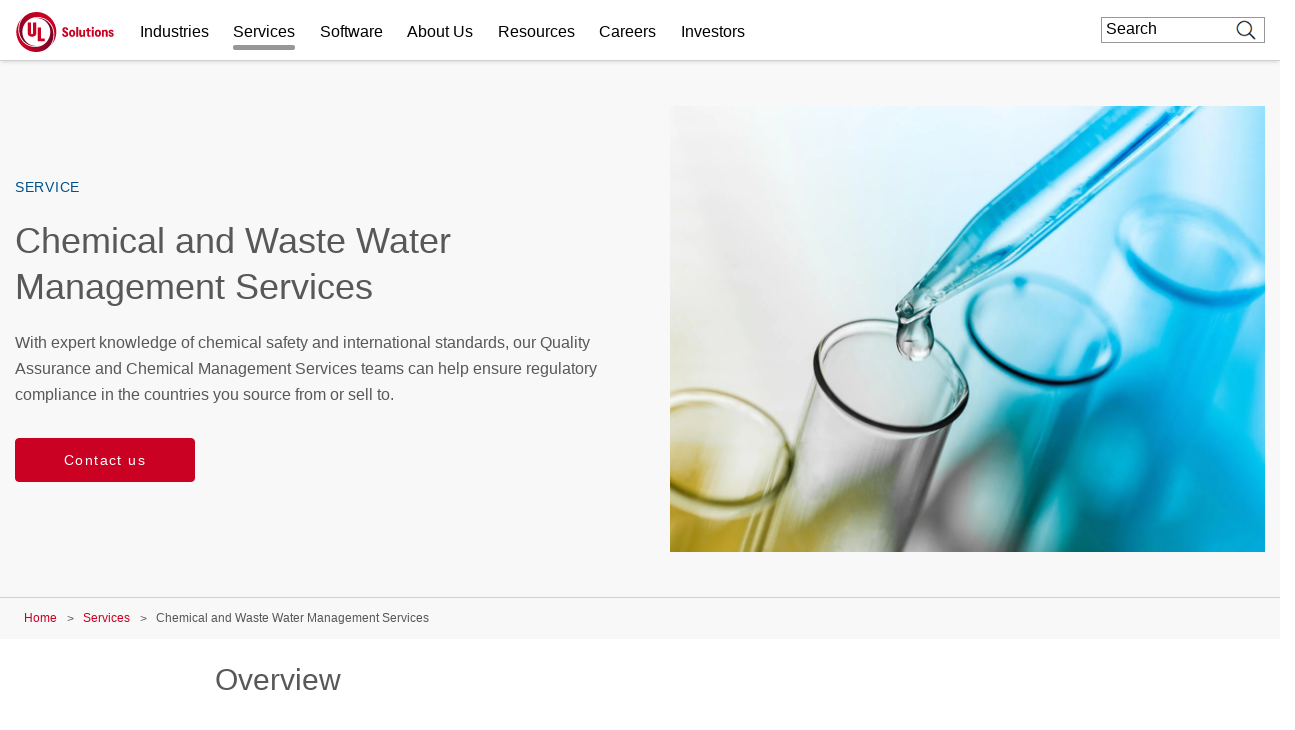

--- FILE ---
content_type: text/html; charset=UTF-8
request_url: https://www.ul.com/services/chemical-and-waste-water-management-services
body_size: 32208
content:
<!DOCTYPE html>
<html lang="en" dir="ltr" prefix="content: http://purl.org/rss/1.0/modules/content/  dc: http://purl.org/dc/terms/  foaf: http://xmlns.com/foaf/0.1/  og: http://ogp.me/ns#  rdfs: http://www.w3.org/2000/01/rdf-schema#  schema: http://schema.org/  sioc: http://rdfs.org/sioc/ns#  sioct: http://rdfs.org/sioc/types#  skos: http://www.w3.org/2004/02/skos/core#  xsd: http://www.w3.org/2001/XMLSchema# ">
<head>
    <meta charset="utf-8" />
<meta name="description" content="With firsthand knowledge of chemical safety and international standards, our Quality Assurance and Chemical Management Services teams can help ensure regulatory compliance in the countries you source from or sell to." />
<meta name="keywords" content="Chemical management, Chemical Safety, ZDHC, chemical waste, wastewater management" />
<meta property="og:site_name" content="UL Solutions" />
<meta property="og:url" content="https://www.ul.com/services/chemical-and-waste-water-management-services" />
<meta property="og:title" content="Chemical and Waste Water Management Services" />
<meta property="og:description" content="With firsthand knowledge of chemical safety and international standards, our Quality Assurance and Chemical Management Services teams can help ensure regulatory compliance in the countries you source from or sell to." />
<meta property="og:image" content="https://www.ul.com/sites/default/files/styles/hero_boxed_width/public/2019-04/Image01%20-%20CRS%20Chemicals%20-%20Locke%2021319%20HERO.jpg?itok=Yb6poWUK" />
<meta name="twitter:card" content="summary_large_image" />
<meta name="twitter:description" content="With firsthand knowledge of chemical safety and international standards, our Quality Assurance and Chemical Management Services teams can help ensure regulatory compliance in the countries you source from or sell to." />
<meta name="twitter:title" content="Chemical and Waste Water Management Services | UL Solutions" />
<meta name="twitter:url" content="https://www.ul.com/services/chemical-and-waste-water-management-services" />
<meta name="twitter:image" content="https://www.ul.com/sites/default/files/styles/hero_boxed_width/public/2019-04/Image01%20-%20CRS%20Chemicals%20-%20Locke%2021319%20HERO.jpg?itok=Yb6poWUK" />
<meta name="twitter:image:alt" content="Chemical and Waste Water Management Services" />
<meta name="Generator" content="Drupal 10 (https://www.drupal.org)" />
<meta name="MobileOptimized" content="width" />
<meta name="HandheldFriendly" content="true" />
<meta name="viewport" content="width=device-width, initial-scale=1, maximum-scale=1, user-scalable=0" />
<script>window.dataLayer = window.dataLayer || []; window.dataLayer.push({"ul_user_type":"anonymous","ul_content_type":"offering","ul_page_created":"2019-04-18","ul_page_updated":"2024-02-19","ul_industries":"(not available)","ul_topic":"Cleaning Products,Consumer Products,Household and Personal Care,Personal Care and Beauty,Plastics and Components,Textiles, Apparel and Footwear","ul_business_needs":"Confirm Compliance,Deliver Quality and Performance,Demonstrate Safety,Enhance Sustainability,Manage Transparency,Protect Brand Reputation"});</script>
<link rel="canonical" href="https://www.ul.com/services/chemical-and-waste-water-management-services" />
<link rel="icon" href="/themes/custom/ul-com-theme/favicon.ico" type="image/vnd.microsoft.icon" />
<link rel="alternate" hreflang="en" href="https://www.ul.com/services/chemical-and-waste-water-management-services" />
<script>window.a2a_config=window.a2a_config||{};a2a_config.callbacks=[];a2a_config.overlays=[];a2a_config.templates={};</script>

        <title>Chemical and Waste Water Management Services | UL Solutions</title>
        <link rel="stylesheet" media="all" href="/sites/default/files/css/css_PTF9ETsGqxwUcIqI0wvzjFTiof-oa4EGE6Y_xkaF-1o.css?delta=0&amp;language=en&amp;theme=ul_com_theme&amp;include=[base64]" />
<link rel="stylesheet" media="all" href="//cdnjs.cloudflare.com/ajax/libs/font-awesome/6.6.0/css/all.min.css" />
<link rel="stylesheet" media="all" href="/sites/default/files/css/css_DFCujjEmYrBMOXYzbWA1eCiDaZCfN7SjnZE7b5PwEfg.css?delta=2&amp;language=en&amp;theme=ul_com_theme&amp;include=[base64]" />
<link rel="stylesheet" media="all" href="/sites/default/files/css/css_vhMX7IsN7omTF1NDvFfveHV735noZUjIfk2EmCxJdBg.css?delta=3&amp;language=en&amp;theme=ul_com_theme&amp;include=[base64]" />

            <script type="application/json" data-drupal-selector="drupal-settings-json">{"path":{"baseUrl":"\/","pathPrefix":"","currentPath":"node\/172381","currentPathIsAdmin":false,"isFront":false,"currentLanguage":"en"},"pluralDelimiter":"\u0003","suppressDeprecationErrors":true,"ajaxPageState":{"libraries":"[base64]","theme":"ul_com_theme","theme_token":null},"ajaxTrustedUrl":{"\/search\/google\/results":true},"gtag":{"tagId":"","consentMode":false,"otherIds":[],"events":[],"additionalConfigInfo":[]},"gtm":{"tagId":null,"settings":{"data_layer":"dataLayer","include_classes":false,"allowlist_classes":"google\nnonGooglePixels\nnonGoogleScripts\nnonGoogleIframes","blocklist_classes":"customScripts\ncustomPixels","include_environment":false,"environment_id":"","environment_token":""},"tagIds":["GTM-PBJ84RQ"]},"debug_mode":0,"sf_chat":{"chat_enable":1,"org_id":"00D4x00000676e4","service_lang":"en_US","service_name":"UL_Digital_Assistant_Embedded_Service","base_url":"https:\/\/ulenterpriseorg.my.site.com\/ESWULDigitalAssistantE1715867975271","secret_url":"https:\/\/ulenterpriseorg.my.salesforce-scrt.com","sf_js":"https:\/\/ulenterpriseorg.my.site.com\/ESWULDigitalAssistantE1715867975271\/assets\/js\/bootstrap.min.js"},"marketo":{"instance":"Enterprise","munchkin_code":"117-ZLR-399","mkto_env":"prod","links":{"policies":"https:\/\/www.ul.com\/resources\/online-policies","prefs":"https:\/\/www.ul.com\/preference-center"},"site_name":"UL Solutions","default_langcode":"en","form_language":"en","page_language":"en","optin_file":"\/modules\/custom\/ul_marketo\/js\/gdpr-mssg\/default.js","recaptcha_site_key":"6Lc8EScUAAAAAJgkVXpbftgmDSdpToOyTVFPWwKL","base_url":"https:\/\/empoweringtrust.ul.com","mkto_bundle":"contact_form_configurable","form_type":"contact_form_configurable","node_nid":"172381","node_uuid":"c3e2d999-2272-4a58-8e6c-125e642117ba","node_title":"Chemical and Waste Water Management Services ","mkto_campaign":"","last_interest":"RCP - Retail","last_portfolio":null,"button_text":"Contact us","cta_button_text":"Contact us","form_title":"Get connected with our sales team","form_description":"Thanks for your interest in our products and services. Let\u0027s collect some information so we can connect you with the right person.","cstmfield":false,"cstmfield__label":false,"cstmfield__setting":false,"cstmfield__type":false,"cstmfield__options":false,"fields":{"required":["#customerComments","#Phone","#oPSPreferredLanguage","#purchaseTimeframe","#Title","#Department","#Country","#uLServiceSegment","#uLCatalogIndustry"]},"form_id":"3611","page_url":"\/sales-inquiry\/c3e2d999-2272-4a58-8e6c-125e642117ba\/172381","success_url":"\/sales-inquiry\/thank-you","configurable":true,"is_horizontal":false,"dataLayerEvent":"Contact Us Form Submit","is_modal":true},"ul_marketo_validate":{"email":{"email_not_valid":"Email not valid. Please double-check information.","email_not_accept":"We cannot accept email from this address. Please submit new information."},"phone":{"invalid_phone_number":"Invalid phone number. Please double-check information.","invalid_area_code":"Invalid area code. Please double-check information.","invalid_country_code":"Invalid country code. Please double-check information.","unknown_phone_number":"Unknown phone number. Please double-check information."}},"ul_marketo_validate_key":"887d557cec794b8eb07c649201eb590e","ul_marketo_validate_url":"https:\/\/io.ul.com\/informatica-email-phone\/Global_Email_Phone_Validation","ul_marketo_validate_env":"prod","ul_stickylang":{"curr_language":"en"},"back_link":{"en":"Back","es":"Atr\u00e1s","pt-br":"Voltar","fr-ca":"Arri\u00e8re","de":"Zur\u00fcck","it":"Indietro","zh-hans":"\u8fd4\u56de","zh-hant":"\u8fd4\u56de","ja":"\u623b\u308b","ko":"\ub4a4\ub85c","vi":""},"drupal_lang":"en","ulAlerts":{"siteLanguages":["en","zh-hans","zh-hant","fr","fr-ca","de","it","ja","ko","pt-br","es","tr","vi"],"defaultLanguage":"en"},"trustarc":{"domain":"ulsolutionsweb.com"},"csp":{"nonce":"afOgFzpj7v245VLVD12MNg"},"user":{"uid":0,"permissionsHash":"f2ead6a6d2bdba6974b95d5fa908333eed7760a79811c65f1fd7ae4ca69d8be9"}}</script>
<script src="/profiles/custom/ul_base_profile/themes/custom/ul_base_theme/libraries/jquery-3.7.1.min.js?v=3.7.1"></script>
<script src="/core/assets/vendor/once/once.min.js?v=1.0.1"></script>
<script src="/profiles/custom/ul_base_profile/themes/custom/ul_base_theme/libraries/jquery-passive-listeners.js?v=3.7.1"></script>
<script src="/core/misc/drupalSettingsLoader.js?v=10.5.6"></script>
<script src="/core/misc/drupal.js?v=10.5.6"></script>
<script src="/core/misc/drupal.init.js?v=10.5.6"></script>
<script src="/modules/custom/debug_mode/js/debug_mode.js?t8uz9e"></script>
<script src="/modules/contrib/google_tag/js/gtag.js?t8uz9e"></script>
<script src="/modules/contrib/google_tag/js/gtm.js?t8uz9e"></script>
<script src="/core/assets/vendor/js-cookie/js.cookie.min.js?v=3.0.5"></script>
<script src="/profiles/custom/ul_base_profile/themes/custom/ul_base_theme/libraries/wait_for_elem.js?t8uz9e"></script>
<script src="/profiles/custom/ul_enterprise_profile/themes/custom/ul_enterprise_theme/build/scripts/app_enterprise.built.js?v=10.5.6"></script>
<script src="/profiles/custom/ul_enterprise_profile/themes/custom/ul_enterprise_theme/js/lift_fade.js?t8uz9e" type="text/plain" class="trustecm" data-cookiecategory="3" defer></script>
<script src="https://empoweringtrust.ul.com/js/forms2/js/forms2.min.js"></script>
<script src="/modules/custom/ul_marketo/js/preserve-UTM-data.js?t8uz9e" type="text/plain" class="trustecm" data-cookiecategory="3" defer></script>
<script src="/modules/custom/ul_marketo/js/marketo_munchkin.js?t8uz9e" type="text/plain" class="trustecm" data-cookiecategory="3" async></script>
<script src="/modules/custom/ul_salesforce/js/return_link.js?t8uz9e"></script>
<script src="/modules/custom/ul_stickylang/js/ul_stickylang_redirect.js?t8uz9e"></script>


</head>
<body class="path-node page-node-type-offering">
<noscript><iframe src="https://www.googletagmanager.com/ns.html?id=GTM-PBJ84RQ"
                  height="0" width="0" style="display:none;visibility:hidden"></iframe></noscript>

  <div class="dialog-off-canvas-main-canvas" data-off-canvas-main-canvas>
    

<a id="skip-to-content" href="#main-content" class="sr-only sr-only-focusable">Skip to main content</a>

    <div class="global-header--fix auto-hide-header">
                                    <div class="region region-header-before">
    <div id="block-ul-com-theme-alerts" class="block block-ul-alerts block-ul-alerts-block">
  
    
      <div id="ul-alerts"></div>
  </div>
<div id="block-wrotrefererblock" class="block block-ul-enterprise-profile block-wrot-block">
  
    
      <div class="wrot-link" data-return-text="Back to the World Runs on Trust." data-aliases="[&quot;/trust&quot;, &quot;/node/178946&quot;]"></div>

  </div>

  </div>

                
<header class="global-header" data-module="globalHeader">

      <div class="global-header__inner">

              <div class="global-header__container">

                                
                
                                <div class="global-header__row global-header__row--bottom">
  <div class="wrapper">
    <div class="global-header__main global-header__row-inner row">

      
                <div class="global-header__logo span-auto">
            <a href="https://www.ul.com/" aria-label="UL logo" title="UL logo">
            
<svg version="1.1"
     id="Layer_1"
     class="brand-logo"
     xmlns="http://www.w3.org/2000/svg"
     xmlns:xlink="http://www.w3.org/1999/xlink"
     x="0px" y="0px"
     viewBox="0 0 486.8 200"
     style="enable-background:new 0 0 486.8 200;"
     xml:space="preserve">
<title>UL Logo</title>
<style type="text/css">
	.st0{fill:url(#SVGID_1_);}
	.st1{fill:url(#SVGID_00000152954460339158453860000017683390030092493494_);}
	.st2{fill:#CA0123;}
</style>
<g id="a">
</g>
<g id="b">
	<g id="c">
		<g id="d">
			<g id="e">
				<g id="f">
						<linearGradient id="SVGID_1_" gradientUnits="userSpaceOnUse" x1="-366.82" y1="202.18" x2="-559.98" y2="202.18" gradientTransform="matrix(-1 0 0 -1 -340.89 316.68)">
						<stop  offset="0" style="stop-color:#CA0123"/>
						<stop  offset="0.15" style="stop-color:#C10123"/>
						<stop  offset="0.4" style="stop-color:#A90224"/>
						<stop  offset="0.71" style="stop-color:#810326"/>
						<stop  offset="0.97" style="stop-color:#5B0428"/>
					</linearGradient>
					<path class="st0" d="M95.5,175c43.5,0,74.5-35,74.5-75s-31.5-70-70-70c-4,0-9,0.5-11.5,1c4.5-1.5,12-2,16-2
						c51,0,81.5,41,81.5,85c0,51.5-38.5,86-86,86C45,200,0,155,0,100c0-19.5,6-45,26.5-67.5c-13,18-16.5,36-16.5,54
						C10,133,41.5,175,95.5,175z"/>
					
						<linearGradient id="SVGID_00000115506031592083566370000000491082244851198114_" gradientUnits="userSpaceOnUse" x1="157.8582" y1="248.2378" x2="16.1281" y2="367.1578" gradientTransform="matrix(1 0 0 1 0 -196)">
						<stop  offset="0" style="stop-color:#CA0123"/>
						<stop  offset="0.15" style="stop-color:#C10123"/>
						<stop  offset="0.4" style="stop-color:#A90224"/>
						<stop  offset="0.71" style="stop-color:#810326"/>
						<stop  offset="0.97" style="stop-color:#5B0428"/>
					</linearGradient>
					<path style="fill:url(#SVGID_00000115506031592083566370000000491082244851198114_);" d="M104.5,25C61,25,30,60,30,100
						s31.5,70,70,70c4,0,9-0.5,11.5-1c-4.5,1.5-12,2-16,2c-51,0-81.5-41-81.5-85c0-51.5,38.5-86,86-86c55,0,100,45,100,100
						c0,19.5-6,45-26.5,67.5c13-18,16.5-36,16.5-54C190,67,158.5,25,104.5,25z"/>
				</g>
				<path class="st2" d="M245.1,124.8c-10,0-15.5-6-16-15.5h9.5c0,5,2.5,7.5,6,7.5c2.5,0,5-1,5-4.5s-2.5-5.5-7-8l-3.5-2
					c-5-2.5-9-6-9-13c0-9,6.5-13.5,15-13.5c9,0,14.5,5.5,14.5,14.5h-9.5c-0.5-5-2-7.5-5.5-7.5c-3,0-4.5,2-4.5,4.5
					c0,3.5,3,5.5,6.5,7.5l3,2c3.5,2,10,5.5,10,14.5C260.1,120.8,252.6,124.8,245.1,124.8z M279.1,124.3c8.5,0,15.5-6,15.5-18
					s-7-18-15.5-18s-15.5,6.5-15.5,18C263.6,118.4,270.6,124.8,279.1,124.3z M279.1,116.4c-3.5,0-6-3.5-6-10s2.5-10,6-10s6,3.5,6,10
					S283.1,116.4,279.1,116.4z M299.6,124.3h9.5V74.9h-9.5V124.3z M344,123.8v-34h-9.5v21c0,4-2,6-5,6s-5-2-5-6V89.3H315v23.5
					c0,7.5,4,12,10.5,12c4.5,0,7-2,8.5-4.5h0.5l1,3.5H344z M382.5,84.9c3,0,5.5-2.5,5.5-5.5s-2.5-5.5-5.5-5.5c-3.5,0-6,2.5-6,5.5
					S379.5,84.9,382.5,84.9z M377.5,123.8h9.5V89.3h-9.5V123.8z M407.9,124.3c8.5,0,15.5-6,15.5-18s-7-18-15.5-18s-15.5,6.5-15.5,18
					C392.4,118.4,399.4,124.3,407.9,124.3z M407.9,116.4c-3.5,0-6-3.5-6-10s2.5-10,6-10s6,3.5,6,10S411.4,116.4,407.9,116.4z
					 M474.3,123.8c6.5,0,12.5-3,12.5-10s-5-9.5-9.5-11l-2.5-1c-2.5-1-4.5-2-4.5-4s1-3,3-3c2.5,0,4,1.5,4,4h9c0-6-4.5-10.5-12.5-10.5
					c-7,0-12.5,3.5-12.5,10.5c0,6.5,5,8.5,9,10l2.5,1c3,1,5,2,5,4.5c0,2-1.5,3-3.5,3c-2.5,0-4-1-4.5-4.5h-9
					C461.4,120.3,465.8,124.3,474.3,123.8z M364.5,124.3c2,0,4.5,0,6-0.5v-7c-1,0.5-2,0.5-3,0.5c-3,0-4-2-4-4V96.8h8.5v-7.5h-8.5v-9
					H355v4c0,3.5-1.5,5-5,5h-1.5v7.5h6v18C354.5,120.3,357.5,124.8,364.5,124.3z M427.9,89.4v34.5h9.5v-21c0-4.5,2-6.5,5-6.5
					s5,2,5,6v21.5h9.5v-23.5c0-7.5-4-12-10.5-12c-4.5,0-7,2-8.5,4.5h-0.5l-1-3.5H427.9z M56.6,52.5v50.1c0,14.2,8,20.8,21.8,20.8
					c16.6,0,21.8-9,21.8-20.8V52.5H84v51.8c0,2.9-1.3,6.6-5.5,6.6c-4.6,0-5.6-2.9-5.6-6.2V52.5H56.6 M106.6,146.8V77.5h16.2v55.4
					h19.8v13.9L106.6,146.8"/>
			</g>
		</g>
	</g>
</g>
</svg>
        </a>
    </div>
<div id="global-hdr-primary-nav" class="global-header__primary-nav span-8 title-menu-will-toggle">
            


  <nav class="nav nav--primary"  >
          <div class="nav__inner ">
                                                


  <ul class="menu-list mobile_menu menu-list--primary-nav list-unstyled row">

          


  

  
  
<li class="menu-item menu-item--primary-nav span-auto ">
<div class="software-mm"></div>
                    <a href="/industries" class="has-mobile-menu" data-module="accordion" id="industries" data-target="[data-trigger-id=&#039;industries&#039;]" data-group="main-menu" data-no-transition-after-open="true" data-close-on-load="true" data-min-width="992" title="Industries">Industries</a>

        <span class="next_menu"> </span>
                

                    


  <ul class="menu-list menu-list--group list-unstyled submenu">

          






<li class="menu-item menu-item--default ">
<div class="software-mm"></div>
                    <a href="/industries/automotive-and-mobility" class=" ul-ga-megamenu-link" title="Automotive and Mobility">Automotive and Mobility</a>

        <span class="next_menu"> </span>
                          </li>
      






<li class="menu-item menu-item--default ">
<div class="software-mm"></div>
                    <a href="/industries/building-technologies-and-construction" class=" ul-ga-megamenu-link" title="Building Technologies and Construction">Building Technologies and Construction</a>

        <span class="next_menu"> </span>
                          </li>
      


  

  

<li class="menu-item menu-item--default ">
<div class="software-mm"></div>
                    <a href="/industries/chemicals-and-materials" class=" ul-ga-megamenu-link" data-module="accordion" title="Chemicals and Materials">Chemicals and Materials</a>

        <span class="next_menu"> </span>
                            


  <ul class="submenu menu-list menu-list--group list-unstyled">

          






<li class="menu-item menu-item--default ">
<div class="software-mm"></div>
                    <a href="/industries/chemicals-and-materials/basic-and-industrial-chemicals" class="  ul-ga-megamenu-link" title="Basic and Industrial Chemicals">Basic and Industrial Chemicals</a>

        <span class="next_menu"> </span>
                          </li>
      






<li class="menu-item menu-item--default ">
<div class="software-mm"></div>
                    <a href="/industries/chemicals-and-materials/plastics-and-engineered-materials" class="  ul-ga-megamenu-link" title="Plastics and Engineered Materials">Plastics and Engineered Materials</a>

        <span class="next_menu"> </span>
                          </li>
      






<li class="menu-item menu-item--default ">
<div class="software-mm"></div>
                    <a href="/industries/chemicals-and-materials/specialty-and-fine-chemicals" class="  ul-ga-megamenu-link" title="Specialty and Fine Chemicals">Specialty and Fine Chemicals</a>

        <span class="next_menu"> </span>
                          </li>
  
</ul>
            </li>
      






<li class="menu-item menu-item--default ">
<div class="software-mm"></div>
                    <a href="/industries/data-centers" class=" ul-ga-megamenu-link" title="Data Centers">Data Centers</a>

        <span class="next_menu"> </span>
                          </li>
      


  

  

<li class="menu-item menu-item--default ">
<div class="software-mm"></div>
                    <a href="/industries/energy-and-utilities" class=" ul-ga-megamenu-link" data-module="accordion" title="Energy and Utilities">Energy and Utilities</a>

        <span class="next_menu"> </span>
                            


  <ul class="submenu menu-list menu-list--group list-unstyled">

          






<li class="menu-item menu-item--default ">
<div class="software-mm"></div>
                    <a href="/industries/energy-and-utilities/batteries-and-energy-storage" class="  ul-ga-megamenu-link" title="Batteries and Energy Storage">Batteries and Energy Storage</a>

        <span class="next_menu"> </span>
                          </li>
      






<li class="menu-item menu-item--default ">
<div class="software-mm"></div>
                    <a href="/industries/energy-and-utilities/energy-equipment" class="  ul-ga-megamenu-link" title="Energy Equipment">Energy Equipment</a>

        <span class="next_menu"> </span>
                          </li>
      






<li class="menu-item menu-item--default ">
<div class="software-mm"></div>
                    <a href="/industries/energy-and-utilities/oil-and-gas" class="  ul-ga-megamenu-link" title="Oil and Gas">Oil and Gas</a>

        <span class="next_menu"> </span>
                          </li>
      






<li class="menu-item menu-item--default ">
<div class="software-mm"></div>
                    <a href="/industries/energy-and-utilities/power-distribution" class="  ul-ga-megamenu-link" title="Power Distribution">Power Distribution</a>

        <span class="next_menu"> </span>
                          </li>
      






<li class="menu-item menu-item--default ">
<div class="software-mm"></div>
                    <a href="/industries/energy-and-utilities/renewables" class="  ul-ga-megamenu-link" title="Renewables">Renewables</a>

        <span class="next_menu"> </span>
                          </li>
  
</ul>
            </li>
      


  

  

<li class="menu-item menu-item--default ">
<div class="software-mm"></div>
                    <a href="/industries/financial-and-investment-services" class=" ul-ga-megamenu-link" data-module="accordion" title="Financial and Investment Services">Financial and Investment Services</a>

        <span class="next_menu"> </span>
                            


  <ul class="submenu menu-list menu-list--group list-unstyled">

          






<li class="menu-item menu-item--default ">
<div class="software-mm"></div>
                    <a href="/industries/financial-and-investment-services/asset-and-property-management" class="  ul-ga-megamenu-link" title="Asset and Property Management">Asset and Property Management</a>

        <span class="next_menu"> </span>
                          </li>
      






<li class="menu-item menu-item--default ">
<div class="software-mm"></div>
                    <a href="/industries/financial-and-investment-services/insurance-and-risk-management" class="  ul-ga-megamenu-link" title="Insurance and Risk Management">Insurance and Risk Management</a>

        <span class="next_menu"> </span>
                          </li>
      






<li class="menu-item menu-item--default ">
<div class="software-mm"></div>
                    <a href="/industries/financial-and-investment-services/project-finance" class="  ul-ga-megamenu-link" title="Project Finance">Project Finance</a>

        <span class="next_menu"> </span>
                          </li>
  
</ul>
            </li>
      






<li class="menu-item menu-item--default ">
<div class="software-mm"></div>
                    <a href="/industries/government-services" class=" ul-ga-megamenu-link" title="Government Services">Government Services</a>

        <span class="next_menu"> </span>
                          </li>
      






<li class="menu-item menu-item--default ">
<div class="software-mm"></div>
                    <a href="/industries/healthcare-and-life-sciences" class=" ul-ga-megamenu-link" title="Health and Life Sciences">Health and Life Sciences</a>

        <span class="next_menu"> </span>
                          </li>
      


  

  

<li class="menu-item menu-item--default ">
<div class="software-mm"></div>
                    <a href="/industries/industrial-products-and-systems" class=" ul-ga-megamenu-link" data-module="accordion" title="Industrial Products and Systems">Industrial Products and Systems</a>

        <span class="next_menu"> </span>
                            


  <ul class="submenu menu-list menu-list--group list-unstyled">

          






<li class="menu-item menu-item--default ">
<div class="software-mm"></div>
                    <a href="/services/hazardous-locations" class="  ul-ga-megamenu-link" title="Hazardous Locations">Hazardous Locations</a>

        <span class="next_menu"> </span>
                          </li>
      






<li class="menu-item menu-item--default ">
<div class="software-mm"></div>
                    <a href="/industries/industrial-products-and-systems/industrial-machinery-and-automation" class="  ul-ga-megamenu-link" title="Industrial Machinery and Automation">Industrial Machinery and Automation</a>

        <span class="next_menu"> </span>
                          </li>
      






<li class="menu-item menu-item--default ">
<div class="software-mm"></div>
                    <a href="/industries/industrial-products-and-systems/instruments-and-controls" class="  ul-ga-megamenu-link" title="Instruments and Controls">Instruments and Controls</a>

        <span class="next_menu"> </span>
                          </li>
      






<li class="menu-item menu-item--default ">
<div class="software-mm"></div>
                    <a href="/industries/industrial-products-and-systems/low-and-medium-voltage-distribution" class="  ul-ga-megamenu-link" title="Low and Medium Voltage Distribution">Low and Medium Voltage Distribution</a>

        <span class="next_menu"> </span>
                          </li>
      






<li class="menu-item menu-item--default ">
<div class="software-mm"></div>
                    <a href="/industries/industrial-products-and-systems/manufacturing-facilities" class="  ul-ga-megamenu-link" title="Manufacturing Facilities">Manufacturing Facilities</a>

        <span class="next_menu"> </span>
                          </li>
  
</ul>
            </li>
      






<li class="menu-item menu-item--default ">
<div class="software-mm"></div>
                    <a href="/industries/life-safety-and-security" class=" ul-ga-megamenu-link" title="Life Safety and Security">Life Safety and Security</a>

        <span class="next_menu"> </span>
                          </li>
      






<li class="menu-item menu-item--default ">
<div class="software-mm"></div>
                    <a href="/industries/retail-ecosystem" class=" ul-ga-megamenu-link" title="Retail Ecosystem">Retail Ecosystem</a>

        <span class="next_menu"> </span>
                          </li>
      


  

  

<li class="menu-item menu-item--default ">
<div class="software-mm"></div>
                    <a href="/industries/technology-and-electronics" class=" ul-ga-megamenu-link" data-module="accordion" title="Technology and Electronics">Technology and Electronics</a>

        <span class="next_menu"> </span>
                            


  <ul class="submenu menu-list menu-list--group list-unstyled">

          






<li class="menu-item menu-item--default ">
<div class="software-mm"></div>
                    <a href="/industries/technology-and-electronics/consumer-electronics" class="  ul-ga-megamenu-link" title="Consumer Electronics">Consumer Electronics</a>

        <span class="next_menu"> </span>
                          </li>
      






<li class="menu-item menu-item--default ">
<div class="software-mm"></div>
                    <a href="/industries/technology-and-electronics/information-and-communications-technology" class="  ul-ga-megamenu-link" title="Information and Communications Technology">Information and Communications Technology</a>

        <span class="next_menu"> </span>
                          </li>
  
</ul>
            </li>
      


  

  

<li class="menu-item menu-item--default vertical_line_start vertical_line_end">
<div class="software-mm"></div>
                    <a href="/industries/products-and-components" class=" ul-ga-megamenu-link" data-module="accordion" title="Products and Components">Products and Components</a>

        <span class="next_menu"> </span>
                            


  <ul class="submenu menu-list menu-list--group list-unstyled">

          






<li class="menu-item menu-item--default ">
<div class="software-mm"></div>
                    <a href="/industries/products-and-components/appliances" class="  ul-ga-megamenu-link" title="Appliances">Appliances</a>

        <span class="next_menu"> </span>
                          </li>
      






<li class="menu-item menu-item--default ">
<div class="software-mm"></div>
                    <a href="/industries/products-and-components/batteries" class="  ul-ga-megamenu-link" title="Batteries">Batteries</a>

        <span class="next_menu"> </span>
                          </li>
      






<li class="menu-item menu-item--default ">
<div class="software-mm"></div>
                    <a href="/industries/products-and-components/beauty-and-personal-care" class="  ul-ga-megamenu-link" title="Beauty and Personal Care">Beauty and Personal Care</a>

        <span class="next_menu"> </span>
                          </li>
      






<li class="menu-item menu-item--default ">
<div class="software-mm"></div>
                    <a href="/industries/products-and-components/components" class="  ul-ga-megamenu-link" title="Components">Components</a>

        <span class="next_menu"> </span>
                          </li>
      






<li class="menu-item menu-item--default ">
<div class="software-mm"></div>
                    <a href="/industries/products-and-components/furniture" class="  ul-ga-megamenu-link" title="Furniture">Furniture</a>

        <span class="next_menu"> </span>
                          </li>
      






<li class="menu-item menu-item--default ">
<div class="software-mm"></div>
                    <a href="/industries/products-and-components/general-merchandise" class="  ul-ga-megamenu-link" title="General Merchandise">General Merchandise</a>

        <span class="next_menu"> </span>
                          </li>
      


  

  

<li class="menu-item menu-item--default ">
<div class="software-mm"></div>
                    <a href="/industries/products-and-components/hvacr" class="  ul-ga-megamenu-link" data-module="accordion" title="HVACR">HVACR</a>

        <span class="next_menu"> </span>
                            


  <ul class="submenu menu-list menu-list--group list-unstyled">

          






<li class="menu-item menu-item--default ">
<div class="software-mm"></div>
                    <a href="/industries/products-and-components/hvacr/commercial-refrigeration-and-freezer" class="   ul-ga-megamenu-link" title="Commercial Refrigeration and Freezer">Commercial Refrigeration and Freezer</a>

        <span class="next_menu"> </span>
                          </li>
      






<li class="menu-item menu-item--default ">
<div class="software-mm"></div>
                    <a href="/industries/products-and-components/hvacr/heating-products" class="   ul-ga-megamenu-link" title="Heating Products">Heating Products</a>

        <span class="next_menu"> </span>
                          </li>
      






<li class="menu-item menu-item--default ">
<div class="software-mm"></div>
                    <a href="/industries/products-and-components/hvacr/residential-and-commercial-air-conditioning" class="   ul-ga-megamenu-link" title="Residential and Commercial Air Conditioning">Residential and Commercial Air Conditioning</a>

        <span class="next_menu"> </span>
                          </li>
      






<li class="menu-item menu-item--default ">
<div class="software-mm"></div>
                    <a href="/industries/products-and-components/hvacr/smart-hvacr" class="   ul-ga-megamenu-link" title="Smart HVACR">Smart HVACR</a>

        <span class="next_menu"> </span>
                          </li>
      






<li class="menu-item menu-item--default ">
<div class="software-mm"></div>
                    <a href="/industries/products-and-components/hvacr/ventilation" class="   ul-ga-megamenu-link" title="Ventilation">Ventilation</a>

        <span class="next_menu"> </span>
                          </li>
  
</ul>
            </li>
      






<li class="menu-item menu-item--default ">
<div class="software-mm"></div>
                    <a href="/industries/products-and-components/household-and-industrial-cleaners" class="  ul-ga-megamenu-link" title="Household and Industrial Cleaners">Household and Industrial Cleaners</a>

        <span class="next_menu"> </span>
                          </li>
      


  

  

<li class="menu-item menu-item--default ">
<div class="software-mm"></div>
                    <a href="/industries/products-and-components/lighting" class="  ul-ga-megamenu-link" data-module="accordion" title="Lighting">Lighting</a>

        <span class="next_menu"> </span>
                            


  <ul class="submenu menu-list menu-list--group list-unstyled">

          






<li class="menu-item menu-item--default ">
<div class="software-mm"></div>
                    <a href="/industries/products-and-components/lighting/commercial-and-professional-lighting" class="   ul-ga-megamenu-link" title="Commercial and Professional Lighting">Commercial and Professional Lighting</a>

        <span class="next_menu"> </span>
                          </li>
      






<li class="menu-item menu-item--default ">
<div class="software-mm"></div>
                    <a href="/industries/products-and-components/lighting/connected-lighting" class="   ul-ga-megamenu-link" title="Connected Lighting">Connected Lighting</a>

        <span class="next_menu"> </span>
                          </li>
      






<li class="menu-item menu-item--default ">
<div class="software-mm"></div>
                    <a href="/market-access/lighting" class="   ul-ga-megamenu-link" title="Lighting Market Access">Lighting Market Access</a>

        <span class="next_menu"> </span>
                          </li>
      






<li class="menu-item menu-item--default ">
<div class="software-mm"></div>
                    <a href="/industries/products-and-components/lighting/lighting-performance" class="   ul-ga-megamenu-link" title="Lighting Performance">Lighting Performance</a>

        <span class="next_menu"> </span>
                          </li>
      






<li class="menu-item menu-item--default ">
<div class="software-mm"></div>
                    <a href="/industries/products-and-components/lighting/lighting-safety-testing-and-certification" class="   ul-ga-megamenu-link" title="Lighting Safety Testing and Certification">Lighting Safety Testing and Certification</a>

        <span class="next_menu"> </span>
                          </li>
      






<li class="menu-item menu-item--default ">
<div class="software-mm"></div>
                    <a href="/industries/products-and-components/lighting/residential-and-consumer-lighting" class="   ul-ga-megamenu-link" title="Residential and Consumer Lighting">Residential and Consumer Lighting</a>

        <span class="next_menu"> </span>
                          </li>
      






<li class="menu-item menu-item--default ">
<div class="software-mm"></div>
                    <a href="/industries/products-and-components/lighting/transportation-lighting" class="   ul-ga-megamenu-link" title="Transportation Lighting">Transportation Lighting</a>

        <span class="next_menu"> </span>
                          </li>
  
</ul>
            </li>
      






<li class="menu-item menu-item--default ">
<div class="software-mm"></div>
                    <a href="/industries/automotive-and-mobility/micromobility-device-evaluation-testing-and-certification" class="  ul-ga-megamenu-link" title="Micromobility">Micromobility</a>

        <span class="next_menu"> </span>
                          </li>
      






<li class="menu-item menu-item--default ">
<div class="software-mm"></div>
                    <a href="/industries/products-and-components/otc-and-dietary-supplements" class="  ul-ga-megamenu-link" title="OTC and Dietary Supplements">OTC and Dietary Supplements</a>

        <span class="next_menu"> </span>
                          </li>
      






<li class="menu-item menu-item--default ">
<div class="software-mm"></div>
                    <a href="/industries/products-and-components/comprehensive-packaging-services" class="  ul-ga-megamenu-link" title="Packaging">Packaging</a>

        <span class="next_menu"> </span>
                          </li>
      






<li class="menu-item menu-item--default ">
<div class="software-mm"></div>
                    <a href="/industries/products-and-components/textiles-apparel-and-footwear" class="  ul-ga-megamenu-link" title="Textiles, Apparel and Footwear">Textiles, Apparel and Footwear</a>

        <span class="next_menu"> </span>
                          </li>
      






<li class="menu-item menu-item--default ">
<div class="software-mm"></div>
                    <a href="/industries/products-and-components/toys-and-childrens-products" class="  ul-ga-megamenu-link" title="Toys and Children&#039;s Products">Toys and Children&#039;s Products</a>

        <span class="next_menu"> </span>
                          </li>
      






<li class="menu-item menu-item--default ">
<div class="software-mm"></div>
                    <a href="/industries/products-and-components/water-and-plumbing" class="  ul-ga-megamenu-link" title="Water and Plumbing">Water and Plumbing</a>

        <span class="next_menu"> </span>
                          </li>
      






<li class="menu-item menu-item--default ">
<div class="software-mm"></div>
                    <a href="/industries/products-and-components/wire-and-cable" class="  ul-ga-megamenu-link" title="Wire and Cable">Wire and Cable</a>

        <span class="next_menu"> </span>
                          </li>
  
</ul>
            </li>
  
</ul>
      
    </li>
      

    
  

  
  
<li class="menu-item menu-item--primary-nav span-auto active-trail ">
<div class="software-mm"></div>
                    <a href="/services" class="has-mobile-menu" data-module="accordion" id="services" data-target="[data-trigger-id=&#039;services&#039;]" data-group="main-menu" data-no-transition-after-open="true" data-close-on-load="true" data-min-width="992" title="Services">Services</a>

        <span class="next_menu"> </span>
                

                    


  <ul class="menu-list menu-list--group list-unstyled submenu">

          


  

  

<li class="menu-item menu-item--default ">
<div class="software-mm"></div>
                    <a href="/services/certification" class=" ul-ga-megamenu-link" data-module="accordion" title="Certification">Certification</a>

        <span class="next_menu"> </span>
                            


  <ul class="submenu menu-list menu-list--group list-unstyled">

          






<li class="menu-item menu-item--default ">
<div class="software-mm"></div>
                    <a href="/services/certification/facility-certification" class="  ul-ga-megamenu-link" title="Facility">Facility</a>

        <span class="next_menu"> </span>
                          </li>
      






<li class="menu-item menu-item--default ">
<div class="software-mm"></div>
                    <a href="/services/certification/personnel-certification" class="  ul-ga-megamenu-link" title="Personnel">Personnel</a>

        <span class="next_menu"> </span>
                          </li>
      






<li class="menu-item menu-item--default ">
<div class="software-mm"></div>
                    <a href="/services/certification/process-certification" class="  ul-ga-megamenu-link" title="Process">Process</a>

        <span class="next_menu"> </span>
                          </li>
      






<li class="menu-item menu-item--default ">
<div class="software-mm"></div>
                    <a href="/services/certification/product-certification" class="  ul-ga-megamenu-link" title="Product">Product</a>

        <span class="next_menu"> </span>
                          </li>
      






<li class="menu-item menu-item--default ">
<div class="software-mm"></div>
                    <a href="/services/certification/system-certification" class="  ul-ga-megamenu-link" title="System">System</a>

        <span class="next_menu"> </span>
                          </li>
  
</ul>
            </li>
      


  

  

<li class="menu-item menu-item--default ">
<div class="software-mm"></div>
                    <a href="/services/testing" class=" ul-ga-megamenu-link" data-module="accordion" title="Testing">Testing</a>

        <span class="next_menu"> </span>
                            


  <ul class="submenu menu-list menu-list--group list-unstyled">

          






<li class="menu-item menu-item--default ">
<div class="software-mm"></div>
                    <a href="/services/testing/emc-testing" class="  ul-ga-megamenu-link" title="EMC">EMC</a>

        <span class="next_menu"> </span>
                          </li>
      






<li class="menu-item menu-item--default ">
<div class="software-mm"></div>
                    <a href="/services/testing/energy-efficiency-testing" class="  ul-ga-megamenu-link" title="Energy Efficiency">Energy Efficiency</a>

        <span class="next_menu"> </span>
                          </li>
      






<li class="menu-item menu-item--default ">
<div class="software-mm"></div>
                    <a href="/services/testing/environmental-testing" class="  ul-ga-megamenu-link" title="Environmental">Environmental</a>

        <span class="next_menu"> </span>
                          </li>
      






<li class="menu-item menu-item--default ">
<div class="software-mm"></div>
                    <a href="/services/testing/indoor-air-quality-testing" class="  ul-ga-megamenu-link" title="Indoor Air Quality">Indoor Air Quality</a>

        <span class="next_menu"> </span>
                          </li>
      






<li class="menu-item menu-item--default ">
<div class="software-mm"></div>
                    <a href="/services/testing/interoperability-testing" class="  ul-ga-megamenu-link" title="Interoperability">Interoperability</a>

        <span class="next_menu"> </span>
                          </li>
      






<li class="menu-item menu-item--default ">
<div class="software-mm"></div>
                    <a href="/services/testing/performance-and-quality-testing" class="  ul-ga-megamenu-link" title="Performance and Quality">Performance and Quality</a>

        <span class="next_menu"> </span>
                          </li>
      






<li class="menu-item menu-item--default ">
<div class="software-mm"></div>
                    <a href="/services/testing/reliability-and-durability-testing" class="  ul-ga-megamenu-link" title="Reliability and Durability">Reliability and Durability</a>

        <span class="next_menu"> </span>
                          </li>
      






<li class="menu-item menu-item--default ">
<div class="software-mm"></div>
                    <a href="/services/testing/safety-testing" class="  ul-ga-megamenu-link" title="Safety">Safety</a>

        <span class="next_menu"> </span>
                          </li>
      






<li class="menu-item menu-item--default ">
<div class="software-mm"></div>
                    <a href="/services/testing/wireless-testing" class="  ul-ga-megamenu-link" title="Wireless">Wireless</a>

        <span class="next_menu"> </span>
                          </li>
  
</ul>
            </li>
      


  

  

<li class="menu-item menu-item--default ">
<div class="software-mm"></div>
                    <a href="/services/additional-services" class=" ul-ga-megamenu-link" data-module="accordion" title="Additional Services">Additional Services</a>

        <span class="next_menu"> </span>
                            


  <ul class="submenu menu-list menu-list--group list-unstyled">

          






<li class="menu-item menu-item--default ">
<div class="software-mm"></div>
                    <a href="/services/advisory" class="  ul-ga-megamenu-link" title="Advisory">Advisory</a>

        <span class="next_menu"> </span>
                          </li>
      






<li class="menu-item menu-item--default ">
<div class="software-mm"></div>
                    <a href="/services/auditing-and-inspection" class="  ul-ga-megamenu-link" title="Auditing and Inspection">Auditing and Inspection</a>

        <span class="next_menu"> </span>
                          </li>
      






<li class="menu-item menu-item--default ">
<div class="software-mm"></div>
                    <a href="/services/learning-and-development" class="  ul-ga-megamenu-link" title="Learning and Development">Learning and Development</a>

        <span class="next_menu"> </span>
                          </li>
      


  

  

<li class="menu-item menu-item--default ">
<div class="software-mm"></div>
                    <a href="/sis" class="  ul-ga-megamenu-link" data-module="accordion" title="Software Intensive Systems">Software Intensive Systems</a>

        <span class="next_menu"> </span>
                            


  <ul class="submenu menu-list menu-list--group list-unstyled">

          






<li class="menu-item menu-item--default main_lvl">
<div class="software-mm"></div>
                    <a href="/sis" class="   ul-ga-megamenu-link" title="Overview">Overview</a>

        <span class="next_menu"> </span>
                          </li>
      


  

  

<li class="menu-item menu-item--default wrap_menu nolink main_lvl offerings_sis">
<div class="software-mm"></div>
                    <a href="/sis/software-intensive-systems/offerings" class="   ul-ga-megamenu-link" data-module="accordion" title="Offerings">Offerings</a>

        <span class="next_menu"> </span>
                            


  <ul class="submenu menu-list menu-list--group list-unstyled">

          


  

  

<li class="menu-item menu-item--default nolink">
<div class="software-mm"></div>
                    <a href="/sis/services" class="    ul-ga-megamenu-link" data-module="accordion" title="Services">Services</a>

        <span class="next_menu"> </span>
                            


  <ul class="submenu menu-list menu-list--group list-unstyled">

          






<li class="menu-item menu-item--default ">
<div class="software-mm"></div>
                    <a href="/sis/consulting" class="     ul-ga-megamenu-link" title="Consulting">Consulting</a>

        <span class="next_menu"> </span>
                          </li>
      






<li class="menu-item menu-item--default ">
<div class="software-mm"></div>
                    <a href="/sis/engineering" class="     ul-ga-megamenu-link" title="Engineering Services">Engineering Services</a>

        <span class="next_menu"> </span>
                          </li>
      






<li class="menu-item menu-item--default ">
<div class="software-mm"></div>
                    <a href="/sis/sdv-rd-transformation" class="     ul-ga-megamenu-link" title="Software-defined Vehicle (SDV)">Software-defined Vehicle (SDV)</a>

        <span class="next_menu"> </span>
                          </li>
      






<li class="menu-item menu-item--default ">
<div class="software-mm"></div>
                    <a href="/sis/services/all-services" class="     ul-ga-megamenu-link" title="All Services">All Services</a>

        <span class="next_menu"> </span>
                          </li>
  
</ul>
            </li>
      


  

  

<li class="menu-item menu-item--default nolink">
<div class="software-mm"></div>
                    <a href="/sis/software" class="    ul-ga-megamenu-link" data-module="accordion" title="Software">Software</a>

        <span class="next_menu"> </span>
                            


  <ul class="submenu menu-list menu-list--group list-unstyled">

          


  

  

<li class="menu-item menu-item--default ">
<div class="software-mm"></div>
                    <a href="/sis/stages/overview" class="     ul-ga-megamenu-link" data-module="accordion" title="Stages">Stages</a>

        <span class="next_menu"> </span>
                            


  <ul class="submenu menu-list menu-list--group list-unstyled">

          






<li class="menu-item menu-item--default main_lvl">
<div class="software-mm"></div>
                    <a href="/sis/stages/overview" class="      ul-ga-megamenu-link" title="Overview">Overview</a>

        <span class="next_menu"> </span>
                          </li>
      


  

  

<li class="menu-item menu-item--default nolink main_lvl wrap_menu">
<div class="software-mm"></div>
                    <a href="/sis/stages/what-we-offer" class="      ul-ga-megamenu-link" data-module="accordion" title="What we offer">What we offer</a>

        <span class="next_menu"> </span>
                            


  <ul class="submenu menu-list menu-list--group list-unstyled">

          


  

  

<li class="menu-item menu-item--default nolink">
<div class="software-mm"></div>
                    <a href="/sis/Features" class="       ul-ga-megamenu-link" data-module="accordion" title="Features">Features</a>

        <span class="next_menu"> </span>
                            


  <ul class="submenu menu-list menu-list--group list-unstyled">

          






<li class="menu-item menu-item--default ">
<div class="software-mm"></div>
                    <a href="/sis/stages/engineering-process-management" class="        ul-ga-megamenu-link" title="Engineering process management">Engineering process management</a>

        <span class="next_menu"> </span>
                          </li>
      






<li class="menu-item menu-item--default ">
<div class="software-mm"></div>
                    <a href="/sis/stages/process-compliance-management" class="        ul-ga-megamenu-link" title="Process Compliance Management">Process Compliance Management</a>

        <span class="next_menu"> </span>
                          </li>
      






<li class="menu-item menu-item--default ">
<div class="software-mm"></div>
                    <a href="/sis/stages/artificial-intelligence-stages" class="        ul-ga-megamenu-link" title="Stages AI">Stages AI</a>

        <span class="next_menu"> </span>
                          </li>
      






<li class="menu-item menu-item--default ">
<div class="software-mm"></div>
                    <a href="/sis/stages/process-execution-through-tool-integrations" class="        ul-ga-megamenu-link" title="Tool integrations">Tool integrations</a>

        <span class="next_menu"> </span>
                          </li>
  
</ul>
            </li>
      


  

  

<li class="menu-item menu-item--default nolink">
<div class="software-mm"></div>
                    <a href="/sis/solutions" class="       ul-ga-megamenu-link" data-module="accordion" title="Solutions/Services">Solutions/Services</a>

        <span class="next_menu"> </span>
                            


  <ul class="submenu menu-list menu-list--group list-unstyled">

          






<li class="menu-item menu-item--default ">
<div class="software-mm"></div>
                    <a href="/sis/stages/stages-automotive-process-framework" class="        ul-ga-megamenu-link" title="Automotive process framework">Automotive process framework</a>

        <span class="next_menu"> </span>
                          </li>
      






<li class="menu-item menu-item--default ">
<div class="software-mm"></div>
                    <a href="/sis/stages/stages-process-management-method" class="        ul-ga-megamenu-link" title="Stages Process Management Method">Stages Process Management Method</a>

        <span class="next_menu"> </span>
                          </li>
      






<li class="menu-item menu-item--default ">
<div class="software-mm"></div>
                    <a href="/sis/stages/managed-service" class="        ul-ga-megamenu-link" title="Managed service">Managed service</a>

        <span class="next_menu"> </span>
                          </li>
  
</ul>
            </li>
  
</ul>
            </li>
      






<li class="menu-item menu-item--default main_lvl">
<div class="software-mm"></div>
                    <a href="/sis/stages/customers" class="      ul-ga-megamenu-link" title="Customers">Customers</a>

        <span class="next_menu"> </span>
                          </li>
      






<li class="menu-item menu-item--default main_lvl">
<div class="software-mm"></div>
                    <a href="/sis/stages/join-a-demo" class="      ul-ga-megamenu-link" title="Join a demo">Join a demo</a>

        <span class="next_menu"> </span>
                          </li>
  
</ul>
            </li>
  
</ul>
            </li>
  
</ul>
            </li>
      


  

  

<li class="menu-item menu-item--default nolink main_lvl">
<div class="software-mm"></div>
                    <a href="/sis/who-we-serve" class="   ul-ga-megamenu-link" data-module="accordion" title="Who we serve">Who we serve</a>

        <span class="next_menu"> </span>
                            


  <ul class="submenu menu-list menu-list--group list-unstyled">

          






<li class="menu-item menu-item--default ">
<div class="software-mm"></div>
                    <a href="/sis/who-we-serve/automotive-and-mobility" class="    ul-ga-megamenu-link" title="Automotive &amp; Mobility">Automotive &amp; Mobility</a>

        <span class="next_menu"> </span>
                          </li>
      






<li class="menu-item menu-item--default ">
<div class="software-mm"></div>
                    <a href="/sis/who-we-serve/railway" class="    ul-ga-megamenu-link" title="Railway">Railway</a>

        <span class="next_menu"> </span>
                          </li>
      






<li class="menu-item menu-item--default ">
<div class="software-mm"></div>
                    <a href="/sis/who-we-serve/medical-devices" class="    ul-ga-megamenu-link" title="Medical Devices">Medical Devices</a>

        <span class="next_menu"> </span>
                          </li>
      






<li class="menu-item menu-item--default ">
<div class="software-mm"></div>
                    <a href="/sis/who-we-serve/aerospace-and-defense" class="    ul-ga-megamenu-link" title="Aerospace &amp; Defense">Aerospace &amp; Defense</a>

        <span class="next_menu"> </span>
                          </li>
  
</ul>
            </li>
      


  

  

<li class="menu-item menu-item--default nolink main_lvl">
<div class="software-mm"></div>
                    <a href="/sis/about" class="   ul-ga-megamenu-link" data-module="accordion" title="About">About</a>

        <span class="next_menu"> </span>
                            


  <ul class="submenu menu-list menu-list--group list-unstyled">

          






<li class="menu-item menu-item--default ">
<div class="software-mm"></div>
                    <a href="/sis/about/about-us" class="    ul-ga-megamenu-link" title="About Us">About Us</a>

        <span class="next_menu"> </span>
                          </li>
      






<li class="menu-item menu-item--default ">
<div class="software-mm"></div>
                    <a href="/sis/about/news" class="    ul-ga-megamenu-link" title="News">News</a>

        <span class="next_menu"> </span>
                          </li>
      






<li class="menu-item menu-item--default ">
<div class="software-mm"></div>
                    <a href="/sis/our-credentials" class="    ul-ga-megamenu-link" title="Our Credentials">Our Credentials</a>

        <span class="next_menu"> </span>
                          </li>
  
</ul>
            </li>
      


  

  

<li class="menu-item menu-item--default nolink main_lvl resources_sis">
<div class="software-mm"></div>
                    <a href="/sis/resources" class="   ul-ga-megamenu-link" data-module="accordion" title="Resources">Resources</a>

        <span class="next_menu"> </span>
                            


  <ul class="submenu menu-list menu-list--group list-unstyled">

          






<li class="menu-item menu-item--default ">
<div class="software-mm"></div>
                    <a href="/sis/resources/events" class="    ul-ga-megamenu-link" title="Events">Events</a>

        <span class="next_menu"> </span>
                          </li>
      






<li class="menu-item menu-item--default ">
<div class="software-mm"></div>
                    <a href="/sis/terms-and-conditions" class="    ul-ga-megamenu-link" title="Terms and Legal Information">Terms and Legal Information</a>

        <span class="next_menu"> </span>
                          </li>
      






<li class="menu-item menu-item--default ">
<div class="software-mm"></div>
                    <a href="/sis/blog" class="    ul-ga-megamenu-link" title="Blog">Blog</a>

        <span class="next_menu"> </span>
                          </li>
      






<li class="menu-item menu-item--default ">
<div class="software-mm"></div>
                    <a href="/sis/resources" class="    ul-ga-megamenu-link" title="Resource Library">Resource Library</a>

        <span class="next_menu"> </span>
                          </li>
      






<li class="menu-item menu-item--default ">
<div class="software-mm"></div>
                    <a href="/sis/insights" class="    ul-ga-megamenu-link" title="White Papers">White Papers</a>

        <span class="next_menu"> </span>
                          </li>
  
</ul>
            </li>
      


  

  

<li class="menu-item menu-item--default wrap_menu nolink main_lvl training_sis">
<div class="software-mm"></div>
                    <a href="/sis/training/training-courses" class="   ul-ga-megamenu-link" data-module="accordion" title="Training">Training</a>

        <span class="next_menu"> </span>
                            


  <ul class="submenu menu-list menu-list--group list-unstyled">

          


  

  

<li class="menu-item menu-item--default nolink">
<div class="software-mm"></div>
                    <a href="/sis/training/training-courses" class="    ul-ga-megamenu-link" data-module="accordion" title="Training">Training</a>

        <span class="next_menu"> </span>
                            


  <ul class="submenu menu-list menu-list--group list-unstyled">

          






<li class="menu-item menu-item--default ">
<div class="software-mm"></div>
                    <a href="/sis/training/training-courses" class="     ul-ga-megamenu-link" title="All Courses">All Courses</a>

        <span class="next_menu"> </span>
                          </li>
      






<li class="menu-item menu-item--default ">
<div class="software-mm"></div>
                    <a href="/sis/training/training-campus" class="     ul-ga-megamenu-link" title="Campus Enterprise Learning">Campus Enterprise Learning</a>

        <span class="next_menu"> </span>
                          </li>
  
</ul>
            </li>
      


  

  

<li class="menu-item menu-item--default nolink">
<div class="software-mm"></div>
                    <a href="/sis/training/training-courses" class="    ul-ga-megamenu-link" data-module="accordion" title="Training topics">Training topics</a>

        <span class="next_menu"> </span>
                            


  <ul class="submenu menu-list menu-list--group list-unstyled">

          






<li class="menu-item menu-item--default ">
<div class="software-mm"></div>
                    <a href="/sis/training/digital-services-and-artificial-intelligence-training-overview" class="     ul-ga-megamenu-link" title="AI and Digital Services">AI and Digital Services</a>

        <span class="next_menu"> </span>
                          </li>
      






<li class="menu-item menu-item--default ">
<div class="software-mm"></div>
                    <a href="/sis/training/automotive-spice-training-overview" class="     ul-ga-megamenu-link" title="Automotive SPICE and SPICE">Automotive SPICE and SPICE</a>

        <span class="next_menu"> </span>
                          </li>
      






<li class="menu-item menu-item--default ">
<div class="software-mm"></div>
                    <a href="/sis/training/functional-and-autonomy-safety-training-overview" class="     ul-ga-megamenu-link" title="Automotive Safety">Automotive Safety</a>

        <span class="next_menu"> </span>
                          </li>
      






<li class="menu-item menu-item--default ">
<div class="software-mm"></div>
                    <a href="/sis/training/cybersecurity-training-overview" class="     ul-ga-megamenu-link" title="Cybersecurity">Cybersecurity</a>

        <span class="next_menu"> </span>
                          </li>
      






<li class="menu-item menu-item--default ">
<div class="software-mm"></div>
                    <a href="/sis/software-defined-vehicle-sdv-training-courses" class="     ul-ga-megamenu-link" title="Software-defined Vehicles (SDV)">Software-defined Vehicles (SDV)</a>

        <span class="next_menu"> </span>
                          </li>
      






<li class="menu-item menu-item--default ">
<div class="software-mm"></div>
                    <a href="/sis/training/systems-engineering-training-overview" class="     ul-ga-megamenu-link" title="Systems and Software Engineering">Systems and Software Engineering</a>

        <span class="next_menu"> </span>
                          </li>
  
</ul>
            </li>
      


  

  

<li class="menu-item menu-item--default nolink">
<div class="software-mm"></div>
                    <a href="/sis/training/training-campus" class="    ul-ga-megamenu-link" data-module="accordion" title="Campus topics">Campus topics</a>

        <span class="next_menu"> </span>
                            


  <ul class="submenu menu-list menu-list--group list-unstyled">

          






<li class="menu-item menu-item--default ">
<div class="software-mm"></div>
                    <a href="/sis/services/become-automotive-cybersecurity-practitioner" class="     ul-ga-megamenu-link" title="Automotive Cybersecurity in Practice">Automotive Cybersecurity in Practice</a>

        <span class="next_menu"> </span>
                          </li>
      






<li class="menu-item menu-item--default ">
<div class="software-mm"></div>
                    <a href="/sis/services/become-functional-safety-practitioner" class="     ul-ga-megamenu-link" title="Functional Safety in Practice">Functional Safety in Practice</a>

        <span class="next_menu"> </span>
                          </li>
      






<li class="menu-item menu-item--default ">
<div class="software-mm"></div>
                    <a href="/sis/services/become-sdv-practitioner" class="     ul-ga-megamenu-link" title="SDV in Practice">SDV in Practice</a>

        <span class="next_menu"> </span>
                          </li>
      






<li class="menu-item menu-item--default ">
<div class="software-mm"></div>
                    <a href="/sis/services/become-automotive-ai-practitioner" class="     ul-ga-megamenu-link" title="AI Automotive in Practice">AI Automotive in Practice</a>

        <span class="next_menu"> </span>
                          </li>
  
</ul>
            </li>
  
</ul>
            </li>
  
</ul>
            </li>
      






<li class="menu-item menu-item--default ">
<div class="software-mm"></div>
                    <a href="/services/sustainability-and-environment" class="  ul-ga-megamenu-link" title="Sustainability and Environment">Sustainability and Environment</a>

        <span class="next_menu"> </span>
                          </li>
      


  

  

<li class="menu-item menu-item--default ">
<div class="software-mm"></div>
                    <a href="/thecodeauthority" class="  ul-ga-megamenu-link" data-module="accordion" title="The Code Authority">The Code Authority</a>

        <span class="next_menu"> </span>
                            


  <ul class="submenu menu-list menu-list--group list-unstyled">

          






<li class="menu-item menu-item--default main_lvl tca_kc">
<div class="software-mm"></div>
                    <a href="/thecodeauthority/knowledge" class="   ul-ga-megamenu-link" title="Knowledge Center">Knowledge Center</a>

        <span class="next_menu"> </span>
                          </li>
      






<li class="menu-item menu-item--default main_lvl">
<div class="software-mm"></div>
                    <a href="/thecodeauthority/events" class="   ul-ga-megamenu-link" title="Events">Events</a>

        <span class="next_menu"> </span>
                          </li>
      






<li class="menu-item menu-item--default main_lvl">
<div class="software-mm"></div>
                    <a href="/thecodeauthority/meet-our-experts" class="   ul-ga-megamenu-link" title="Experts">Experts</a>

        <span class="next_menu"> </span>
                          </li>
      






<li class="menu-item menu-item--default main_lvl">
<div class="software-mm"></div>
                    <a href="/thecodeauthority/community" class="   ul-ga-megamenu-link" title="Community">Community</a>

        <span class="next_menu"> </span>
                          </li>
      






<li class="menu-item menu-item--default main_lvl">
<div class="software-mm"></div>
                    <a href="/thecodeauthority/code-authority-news" class="   ul-ga-megamenu-link" title="News">News</a>

        <span class="next_menu"> </span>
                          </li>
  
</ul>
            </li>
      






<li class="menu-item menu-item--default ">
<div class="software-mm"></div>
                    <a href="/services/verification-validation" class="  ul-ga-megamenu-link" title="Verification">Verification</a>

        <span class="next_menu"> </span>
                          </li>
      






<li class="menu-item menu-item--default ">
<div class="software-mm"></div>
                    <a href="/services/supply-chain-and-product-stewardship" class="  ul-ga-megamenu-link" title="Supply Chain and Product Stewardship">Supply Chain and Product Stewardship</a>

        <span class="next_menu"> </span>
                          </li>
  
</ul>
            </li>
      


  

  

<li class="menu-item menu-item--default vertical_line_start vertical_line_end">
<div class="software-mm"></div>
                    <a href="/services/megatrends" class=" ul-ga-megamenu-link" data-module="accordion" title="Megatrends">Megatrends</a>

        <span class="next_menu"> </span>
                            


  <ul class="submenu menu-list menu-list--group list-unstyled">

          






<li class="menu-item menu-item--default ">
<div class="software-mm"></div>
                    <a href="/services/sustainability" class="  ul-ga-megamenu-link" title="Sustainability">Sustainability</a>

        <span class="next_menu"> </span>
                          </li>
      






<li class="menu-item menu-item--default ">
<div class="software-mm"></div>
                    <a href="/services/global-energy-transition" class="  ul-ga-megamenu-link" title="Energy Transition">Energy Transition</a>

        <span class="next_menu"> </span>
                          </li>
      






<li class="menu-item menu-item--default ">
<div class="software-mm"></div>
                    <a href="/services/smart-and-sustainable-buildings" class="  ul-ga-megamenu-link" title="Smart and Sustainable Buildings">Smart and Sustainable Buildings</a>

        <span class="next_menu"> </span>
                          </li>
      






<li class="menu-item menu-item--default ">
<div class="software-mm"></div>
                    <a href="/services/enterprise-responsibility-and-brand-reputation" class="  ul-ga-megamenu-link" title="Enterprise Sustainability">Enterprise Sustainability</a>

        <span class="next_menu"> </span>
                          </li>
      






<li class="menu-item menu-item--default ">
<div class="software-mm"></div>
                    <a href="/services/product-stewardship-and-life-cycle-assessment" class="  ul-ga-megamenu-link" title="Product Stewardship">Product Stewardship</a>

        <span class="next_menu"> </span>
                          </li>
      






<li class="menu-item menu-item--default ">
<div class="software-mm"></div>
                    <a href="/services/chemical-data-management" class="  ul-ga-megamenu-link" title="Chemical Data Management">Chemical Data Management</a>

        <span class="next_menu"> </span>
                          </li>
      


  

  

<li class="menu-item menu-item--default ">
<div class="software-mm"></div>
                    <a href="/services/cybersecurity" class="  ul-ga-megamenu-link" data-module="accordion" title="Cybersecurity">Cybersecurity</a>

        <span class="next_menu"> </span>
                            


  <ul class="submenu menu-list menu-list--group list-unstyled">

          






<li class="menu-item menu-item--default ">
<div class="software-mm"></div>
                    <a href="/services/cybersecurity/automotive-cybersecurity" class="   ul-ga-megamenu-link" title="Automotive Cybersecurity">Automotive Cybersecurity</a>

        <span class="next_menu"> </span>
                          </li>
      






<li class="menu-item menu-item--default ">
<div class="software-mm"></div>
                    <a href="/services/cybersecurity/smart-home-cybersecurity" class="   ul-ga-megamenu-link" title="Consumer IoT Device Cybersecurity">Consumer IoT Device Cybersecurity</a>

        <span class="next_menu"> </span>
                          </li>
      






<li class="menu-item menu-item--default ">
<div class="software-mm"></div>
                    <a href="/services/healthcare-cybersecurity-solutions" class="   ul-ga-megamenu-link" title="Digital Health Cybersecurity">Digital Health Cybersecurity</a>

        <span class="next_menu"> </span>
                          </li>
      






<li class="menu-item menu-item--default ">
<div class="software-mm"></div>
                    <a href="/services/cybersecurity/industry-40-cybersecurity" class="   ul-ga-megamenu-link" title="Industrial Cybersecurity">Industrial Cybersecurity</a>

        <span class="next_menu"> </span>
                          </li>
      






<li class="menu-item menu-item--default ">
<div class="software-mm"></div>
                    <a href="/services/cybersecurity/smart-buildings-cybersecurity" class="   ul-ga-megamenu-link" title="Smart Buildings Cybersecurity">Smart Buildings Cybersecurity</a>

        <span class="next_menu"> </span>
                          </li>
  
</ul>
            </li>
      


  

  

<li class="menu-item menu-item--default ">
<div class="software-mm"></div>
                    <a href="/market-access" class="  ul-ga-megamenu-link" data-module="accordion" title="Market Access">Market Access</a>

        <span class="next_menu"> </span>
                            


  <ul class="submenu menu-list menu-list--group list-unstyled">

          


  

  

<li class="menu-item menu-item--default nowrap_menu nolink main_lvl ">
<div class="software-mm"></div>
                    <a href="/market-access/offerings" class="   ul-ga-megamenu-link" data-module="accordion" title="Offerings">Offerings</a>

        <span class="next_menu"> </span>
                            


  <ul class="submenu menu-list menu-list--group list-unstyled">

          






<li class="menu-item menu-item--default ">
<div class="software-mm"></div>
                    <a href="/market-access/market-intelligence-advisory" class="    ul-ga-megamenu-link" title="Market Intelligence and Advisory Services">Market Intelligence and Advisory Services</a>

        <span class="next_menu"> </span>
                          </li>
      






<li class="menu-item menu-item--default ">
<div class="software-mm"></div>
                    <a href="/market-access/regulatory-compliance" class="    ul-ga-megamenu-link" title="Regulatory Compliance">Regulatory Compliance</a>

        <span class="next_menu"> </span>
                          </li>
      






<li class="menu-item menu-item--default ">
<div class="software-mm"></div>
                    <a href="/market-access/software-tools" class="    ul-ga-megamenu-link" title="Software and Tools">Software and Tools</a>

        <span class="next_menu"> </span>
                          </li>
  
</ul>
            </li>
      


  

  

<li class="menu-item menu-item--default nolink main_lvl ">
<div class="software-mm"></div>
                    <a href="/market-access/who-we-serve" class="   ul-ga-megamenu-link" data-module="accordion" title="Who we serve">Who we serve</a>

        <span class="next_menu"> </span>
                            


  <ul class="submenu menu-list menu-list--group list-unstyled">

          






<li class="menu-item menu-item--default ">
<div class="software-mm"></div>
                    <a href="/market-access/appliances" class="    ul-ga-megamenu-link" title="Appliances">Appliances</a>

        <span class="next_menu"> </span>
                          </li>
      






<li class="menu-item menu-item--default ">
<div class="software-mm"></div>
                    <a href="/market-access/health-life-sciences" class="    ul-ga-megamenu-link" title="Health and Life Sciences">Health and Life Sciences</a>

        <span class="next_menu"> </span>
                          </li>
      






<li class="menu-item menu-item--default ">
<div class="software-mm"></div>
                    <a href="/market-access/hvacr" class="    ul-ga-megamenu-link" title="HVAC/R">HVAC/R</a>

        <span class="next_menu"> </span>
                          </li>
      






<li class="menu-item menu-item--default ">
<div class="software-mm"></div>
                    <a href="/market-access/lighting" class="    ul-ga-megamenu-link" title="Lighting">Lighting</a>

        <span class="next_menu"> </span>
                          </li>
      






<li class="menu-item menu-item--default ">
<div class="software-mm"></div>
                    <a href="/market-access/consumer-retail" class="    ul-ga-megamenu-link" title="Retail (Suppliers)">Retail (Suppliers)</a>

        <span class="next_menu"> </span>
                          </li>
      






<li class="menu-item menu-item--default ">
<div class="software-mm"></div>
                    <a href="/market-access/technology-electronics" class="    ul-ga-megamenu-link" title="Technology and Electronics">Technology and Electronics</a>

        <span class="next_menu"> </span>
                          </li>
  
</ul>
            </li>
      






<li class="menu-item menu-item--default main_lvl ">
<div class="software-mm"></div>
                    <a href="/market-access/events" class="   ul-ga-megamenu-link" title="Events">Events</a>

        <span class="next_menu"> </span>
                          </li>
      


  

  

<li class="menu-item menu-item--default nolink main_lvl">
<div class="software-mm"></div>
                    <a href="/market-access/resources" class="   ul-ga-megamenu-link" data-module="accordion" title="Resources">Resources</a>

        <span class="next_menu"> </span>
                            


  <ul class="submenu menu-list menu-list--group list-unstyled">

          






<li class="menu-item menu-item--default ">
<div class="software-mm"></div>
                    <a href="/market-access/news" class="    ul-ga-megamenu-link" title="News">News</a>

        <span class="next_menu"> </span>
                          </li>
      






<li class="menu-item menu-item--default ">
<div class="software-mm"></div>
                    <a href="/market-access/resource-library" class="    ul-ga-megamenu-link" title="Resource Library">Resource Library</a>

        <span class="next_menu"> </span>
                          </li>
  
</ul>
            </li>
  
</ul>
            </li>
  
</ul>
            </li>
  
</ul>
      
    </li>
      


  

  
  
<li class="menu-item menu-item--primary-nav span-auto ">
<div class="software-mm"></div>
                    <a href="/software/software-products" class="has-mobile-menu" data-module="accordion" id="software" data-target="[data-trigger-id=&#039;software&#039;]" data-group="main-menu" data-no-transition-after-open="true" data-close-on-load="true" data-min-width="992" title="Software">Software</a>

        <span class="next_menu"> </span>
                

                    


  <ul class="menu-list menu-list--group list-unstyled submenu">

          






<li class="menu-item menu-item--default ">
<div class="software-mm"></div>
                    <a href="/software/ultrus/workplace-safety-training-on-demand" class=" ul-ga-megamenu-link" title="EHS Training Courses">EHS Training Courses</a>

        <span class="next_menu"> </span>
                          </li>
      






<li class="menu-item menu-item--default ">
<div class="software-mm"></div>
                    <a href="/software/ultrus/puresafety" class=" ul-ga-megamenu-link" title="EHS Training System">EHS Training System</a>

        <span class="next_menu"> </span>
                          </li>
      






<li class="menu-item menu-item--default ">
<div class="software-mm"></div>
                    <a href="/software/ultrus/compliancewire-lms" class=" ul-ga-megamenu-link" title="GxP Training and Qualification for Life Sciences">GxP Training and Qualification for Life Sciences</a>

        <span class="next_menu"> </span>
                          </li>
      






<li class="menu-item menu-item--default ">
<div class="software-mm"></div>
                    <a href="/software/ultrus/learning-management-system" class=" ul-ga-megamenu-link" title="Learning Management System">Learning Management System</a>

        <span class="next_menu"> </span>
                          </li>
      


  

  

<li class="menu-item menu-item--default ultrus_sftmm">
<div class="software-mm"></div>
                    <a href="/software/ultrus" class=" ul-ga-megamenu-link" data-module="accordion" title="ULTRUS™">ULTRUS™</a>

        <span class="next_menu"> </span>
                            


  <ul class="submenu menu-list menu-list--group list-unstyled">

          






<li class="menu-item menu-item--default ultrus_submenu">
<div class="software-mm"></div>
                    <a href="/software/ultrus/test" class="  ul-ga-megamenu-link" title="ULTRUS Sub">ULTRUS Sub</a>

        <span class="next_menu"> </span>
                          </li>
  
</ul>
            </li>
      


  

  

<li class="menu-item menu-item--default collections_sftmm">
<div class="software-mm"></div>
                    <a href="/software/ultrus/test" class=" ul-ga-megamenu-link" data-module="accordion" title="Collections">Collections</a>

        <span class="next_menu"> </span>
                            


  <ul class="submenu menu-list menu-list--group list-unstyled">

          






<li class="menu-item menu-item--default ultrus_submenu">
<div class="software-mm"></div>
                    <a href="/software/ultrus/test" class="  ul-ga-megamenu-link" title="Collections Sub">Collections Sub</a>

        <span class="next_menu"> </span>
                          </li>
  
</ul>
            </li>
      


  

  

<li class="menu-item menu-item--default byname_sftmm">
<div class="software-mm"></div>
                    <a href="/software/software-products" class=" ul-ga-megamenu-link" data-module="accordion" title="By Name">By Name</a>

        <span class="next_menu"> </span>
                            


  <ul class="submenu menu-list menu-list--group list-unstyled">

          






<li class="menu-item menu-item--default ultrus_submenu">
<div class="software-mm"></div>
                    <a href="/software/ultrus/test" class="  ul-ga-megamenu-link" title="By Name Sub">By Name Sub</a>

        <span class="next_menu"> </span>
                          </li>
  
</ul>
            </li>
      


  

  

<li class="menu-item menu-item--default ">
<div class="software-mm"></div>
                    <a href="/software/benchmarking" class=" ul-ga-megamenu-link" data-module="accordion" title="Computer and Hardware Performance Benchmarking">Computer and Hardware Performance Benchmarking</a>

        <span class="next_menu"> </span>
                            


  <ul class="submenu menu-list menu-list--group list-unstyled">

          






<li class="menu-item menu-item--default ">
<div class="software-mm"></div>
                    <a href="https://benchmarks.ul.com/testdriver-cloud-edition" class="  ul-ga-megamenu-link" title="Benchmark Automation Platform for Enterprises">Benchmark Automation Platform for Enterprises</a>

        <span class="next_menu"> </span>
                          </li>
      






<li class="menu-item menu-item--default ">
<div class="software-mm"></div>
                    <a href="https://benchmarks.ul.com/3dmark" class="  ul-ga-megamenu-link" title="Benchmark Suite for Consumers">Benchmark Suite for Consumers</a>

        <span class="next_menu"> </span>
                          </li>
      






<li class="menu-item menu-item--default ">
<div class="software-mm"></div>
                    <a href="https://benchmarks.ul.com/procyon" class="  ul-ga-megamenu-link" title="Benchmark Suite for Professionals">Benchmark Suite for Professionals</a>

        <span class="next_menu"> </span>
                          </li>
  
</ul>
            </li>
      


  

  

<li class="menu-item menu-item--default ">
<div class="software-mm"></div>
                    <a href="/software/software-products/product-design-compliance-and-regulatory-insights" class=" ul-ga-megamenu-link" data-module="accordion" title="Product Design, Compliance and Regulatory Insights">Product Design, Compliance and Regulatory Insights</a>

        <span class="next_menu"> </span>
                            


  <ul class="submenu menu-list menu-list--group list-unstyled">

          






<li class="menu-item menu-item--default ">
<div class="software-mm"></div>
                    <a href="/software/ultrus/chemical-data-compliance-management" class="  ul-ga-megamenu-link" title="Chemical Data Management">Chemical Data Management</a>

        <span class="next_menu"> </span>
                          </li>
      






<li class="menu-item menu-item--default ">
<div class="software-mm"></div>
                    <a href="/software/ultrus/chemical-regulatory-database" class="  ul-ga-megamenu-link" title="Chemical Regulatory Data">Chemical Regulatory Data</a>

        <span class="next_menu"> </span>
                          </li>
      






<li class="menu-item menu-item--default ">
<div class="software-mm"></div>
                    <a href="/software/OPUS-redirect" class="  ul-ga-megamenu-link" title="Human Factors and Usability">Human Factors and Usability</a>

        <span class="next_menu"> </span>
                          </li>
      






<li class="menu-item menu-item--default ">
<div class="software-mm"></div>
                    <a href="https://www.ulprospector.com/en/na" class="  ul-ga-megamenu-link" title="Material Sourcing and Technical Insights">Material Sourcing and Technical Insights</a>

        <span class="next_menu"> </span>
                          </li>
      






<li class="menu-item menu-item--default ">
<div class="software-mm"></div>
                    <a href="/software/RAMS-redirect" class="  ul-ga-megamenu-link" title="Regulatory Compliance Software for Life Sciences">Regulatory Compliance Software for Life Sciences</a>

        <span class="next_menu"> </span>
                          </li>
      






<li class="menu-item menu-item--default ">
<div class="software-mm"></div>
                    <a href="/software/ultrus/sds-authoring-and-labeling-software" class="  ul-ga-megamenu-link" title="SDS Authoring and GHS Compliance">SDS Authoring and GHS Compliance</a>

        <span class="next_menu"> </span>
                          </li>
      






<li class="menu-item menu-item--default ">
<div class="software-mm"></div>
                    <a href="https://productiq.ulprospector.com/en" class="  ul-ga-megamenu-link" title="UL Certification Information">UL Certification Information</a>

        <span class="next_menu"> </span>
                          </li>
      






<li class="menu-item menu-item--default ">
<div class="software-mm"></div>
                    <a href="/software/wire-and-cable-design-and-manufacturing-software" class="  ul-ga-megamenu-link" title="Wire and Cable Design and Manufacturing Software">Wire and Cable Design and Manufacturing Software</a>

        <span class="next_menu"> </span>
                          </li>
  
</ul>
            </li>
      


  

  

<li class="menu-item menu-item--default ">
<div class="software-mm"></div>
                    <a href="/software/renewable-energy-software-solutions" class=" ul-ga-megamenu-link" data-module="accordion" title="Renewable Energy">Renewable Energy</a>

        <span class="next_menu"> </span>
                            


  <ul class="submenu menu-list menu-list--group list-unstyled">

          






<li class="menu-item menu-item--default ">
<div class="software-mm"></div>
                    <a href="/software/renewable-energy-forecasting-energy-integration" class="  ul-ga-megamenu-link" title="Forecasting">Forecasting</a>

        <span class="next_menu"> </span>
                          </li>
      






<li class="menu-item menu-item--default ">
<div class="software-mm"></div>
                    <a href="/software/ultrus/homer-microgrid-and-hybrid-power-modeling-software" class="  ul-ga-megamenu-link" title="Microgrids, Distributed Energy Resources &amp; Hybrid Projects">Microgrids, Distributed Energy Resources &amp; Hybrid Projects</a>

        <span class="next_menu"> </span>
                          </li>
      






<li class="menu-item menu-item--default ">
<div class="software-mm"></div>
                    <a href="/software/ultrus/ramp-asset-analytics" class="  ul-ga-megamenu-link" title="Renewables Assets &amp; Operations Analytics">Renewables Assets &amp; Operations Analytics</a>

        <span class="next_menu"> </span>
                          </li>
      






<li class="menu-item menu-item--default ">
<div class="software-mm"></div>
                    <a href="/software/renewable-energy-software-solutions" class="  ul-ga-megamenu-link" title="Renewables Project Development">Renewables Project Development</a>

        <span class="next_menu"> </span>
                          </li>
  
</ul>
            </li>
      


  

  

<li class="menu-item menu-item--default ">
<div class="software-mm"></div>
                    <a href="/software/supply-chain-transparency" class=" ul-ga-megamenu-link" data-module="accordion" title="Supply Chain Transparency">Supply Chain Transparency</a>

        <span class="next_menu"> </span>
                            


  <ul class="submenu menu-list menu-list--group list-unstyled">

          






<li class="menu-item menu-item--default ">
<div class="software-mm"></div>
                    <a href="/software/ultrus/supply-chain-network" class="  ul-ga-megamenu-link" title="Materials Data Collection and Management​">Materials Data Collection and Management​</a>

        <span class="next_menu"> </span>
                          </li>
      






<li class="menu-item menu-item--default ">
<div class="software-mm"></div>
                    <a href="/software/ultrus/wercsmart-retail-product-compliance" class="  ul-ga-megamenu-link" title="Retail Supply Chain Transparency">Retail Supply Chain Transparency</a>

        <span class="next_menu"> </span>
                          </li>
  
</ul>
            </li>
  
</ul>
      
    </li>
      


  

  
  
<li class="menu-item menu-item--primary-nav span-auto ">
<div class="software-mm"></div>
                    <a href="/about" class="has-mobile-menu" data-module="accordion" id="about-us" data-target="[data-trigger-id=&#039;about-us&#039;]" data-group="main-menu" data-no-transition-after-open="true" data-close-on-load="true" data-min-width="992" title="About Us">About Us</a>

        <span class="next_menu"> </span>
                

                    


  <ul class="menu-list menu-list--group list-unstyled submenu">

          






<li class="menu-item menu-item--default ">
<div class="software-mm"></div>
                    <a href="/about/mission" class=" ul-ga-megamenu-link" title="Mission">Mission</a>

        <span class="next_menu"> </span>
                          </li>
      






<li class="menu-item menu-item--default ">
<div class="software-mm"></div>
                    <a href="/about/history" class=" ul-ga-megamenu-link" title="History">History</a>

        <span class="next_menu"> </span>
                          </li>
      






<li class="menu-item menu-item--default ">
<div class="software-mm"></div>
                    <a href="/about/corporate-sustainability" class=" ul-ga-megamenu-link" title="Corporate Sustainability">Corporate Sustainability</a>

        <span class="next_menu"> </span>
                          </li>
      






<li class="menu-item menu-item--default ">
<div class="software-mm"></div>
                    <a href="/about/ethics-and-compliance" class=" ul-ga-megamenu-link" title="Ethics and Compliance">Ethics and Compliance</a>

        <span class="next_menu"> </span>
                          </li>
      






<li class="menu-item menu-item--default ">
<div class="software-mm"></div>
                    <a href="/about/global-inclusion" class=" ul-ga-megamenu-link" title="Global Inclusion">Global Inclusion</a>

        <span class="next_menu"> </span>
                          </li>
      






<li class="menu-item menu-item--default ">
<div class="software-mm"></div>
                    <a href="/about/ventures" class=" ul-ga-megamenu-link" title="Ventures">Ventures</a>

        <span class="next_menu"> </span>
                          </li>
      






<li class="menu-item menu-item--default ">
<div class="software-mm"></div>
                    <a href="/news" class=" ul-ga-megamenu-link" title="News">News</a>

        <span class="next_menu"> </span>
                          </li>
      


  

  

<li class="menu-item menu-item--default ">
<div class="software-mm"></div>
                    <a href="https://ir.ul.com/leadership-and-governance/executive-management/default.aspx" class=" ul-ga-megamenu-link" data-module="accordion" title="Leadership">Leadership</a>

        <span class="next_menu"> </span>
                            


  <ul class="submenu menu-list menu-list--group list-unstyled">

          






<li class="menu-item menu-item--default ">
<div class="software-mm"></div>
                    <a href="/about/councils" class="  ul-ga-megamenu-link" title="Councils">Councils</a>

        <span class="next_menu"> </span>
                          </li>
  
</ul>
            </li>
      






<li class="menu-item menu-item--default ">
<div class="software-mm"></div>
                    <a href="https://ir.ul.com/leadership-and-governance/board-of-directors/default.aspx" class=" ul-ga-megamenu-link" title="Board of Directors">Board of Directors</a>

        <span class="next_menu"> </span>
                          </li>
      






<li class="menu-item menu-item--default ">
<div class="software-mm"></div>
                    <a href="/about/meet-our-experts" class=" ul-ga-megamenu-link" title="Meet our Experts">Meet our Experts</a>

        <span class="next_menu"> </span>
                          </li>
      






<li class="menu-item menu-item--default ">
<div class="software-mm"></div>
                    <a href="/about/william-henry-merrill-society" class=" ul-ga-megamenu-link" title="The William Henry Merrill Society">The William Henry Merrill Society</a>

        <span class="next_menu"> </span>
                          </li>
      






<li class="menu-item menu-item--default ">
<div class="software-mm"></div>
                    <a href="/about/locations" class=" ul-ga-megamenu-link" title="Locations">Locations</a>

        <span class="next_menu"> </span>
                          </li>
      


  

  

<li class="menu-item menu-item--default ">
<div class="software-mm"></div>
                    <a href="/about/global-impact-reports" class=" ul-ga-megamenu-link" data-module="accordion" title="Global Impact Reports">Global Impact Reports</a>

        <span class="next_menu"> </span>
                            


  <ul class="submenu menu-list menu-list--group list-unstyled">

          


  

  

<li class="menu-item menu-item--default ">
<div class="software-mm"></div>
                    <a href="/about/global-impact-reports/2022-ul-sustainability-report" class="  ul-ga-megamenu-link" data-module="accordion" title="2022 Sustainability Report">2022 Sustainability Report</a>

        <span class="next_menu"> </span>
                            


  <ul class="submenu menu-list menu-list--group list-unstyled">

          






<li class="menu-item menu-item--default ">
<div class="software-mm"></div>
                    <a href="/about/global-impact-reports/2022-ul-sustainability-report/2022-on-us" class="   ul-ga-megamenu-link" title="On us">On us</a>

        <span class="next_menu"> </span>
                          </li>
      






<li class="menu-item menu-item--default ">
<div class="software-mm"></div>
                    <a href="/about/global-impact-reports/2022-ul-sustainability-report/2022-our-approach" class="   ul-ga-megamenu-link" title="Our approach">Our approach</a>

        <span class="next_menu"> </span>
                          </li>
      






<li class="menu-item menu-item--default ">
<div class="software-mm"></div>
                    <a href="/about/global-impact-reports/2022-ul-sustainability-report/2022-planet" class="   ul-ga-megamenu-link" title="Planet">Planet</a>

        <span class="next_menu"> </span>
                          </li>
      






<li class="menu-item menu-item--default ">
<div class="software-mm"></div>
                    <a href="/about/global-impact-reports/2022-ul-sustainability-report/2022-people" class="   ul-ga-megamenu-link" title="People">People</a>

        <span class="next_menu"> </span>
                          </li>
      






<li class="menu-item menu-item--default ">
<div class="software-mm"></div>
                    <a href="/about/global-impact-reports/2022-ul-sustainability-report/2022-prosperity" class="   ul-ga-megamenu-link" title="Prosperity">Prosperity</a>

        <span class="next_menu"> </span>
                          </li>
      






<li class="menu-item menu-item--default ">
<div class="software-mm"></div>
                    <a href="/about/global-impact-reports/2022-ul-sustainability-report/2022-GRI-Index" class="   ul-ga-megamenu-link" title="GRI Index">GRI Index</a>

        <span class="next_menu"> </span>
                          </li>
  
</ul>
            </li>
  
</ul>
            </li>
      






<li class="menu-item menu-item--default ">
<div class="software-mm"></div>
                    <a href="/about/supplier-portal" class=" ul-ga-megamenu-link" title="Supplier Portal">Supplier Portal</a>

        <span class="next_menu"> </span>
                          </li>
  
</ul>
      
    </li>
      


  

  
  
<li class="menu-item menu-item--primary-nav span-auto ">
<div class="software-mm"></div>
                    <a href="/resources" class="has-mobile-menu" data-module="accordion" id="resources" data-target="[data-trigger-id=&#039;resources&#039;]" data-group="main-menu" data-no-transition-after-open="true" data-close-on-load="true" data-min-width="992" title="Resources">Resources</a>

        <span class="next_menu"> </span>
                

                    


  <ul class="menu-list menu-list--group list-unstyled submenu">

          






<li class="menu-item menu-item--default ">
<div class="software-mm"></div>
                    <a href="/resources/customer-center" class=" ul-ga-megamenu-link" title="Customer Center">Customer Center</a>

        <span class="next_menu"> </span>
                          </li>
      


  

  

<li class="menu-item menu-item--default ">
<div class="software-mm"></div>
                    <a href="/events" class=" ul-ga-megamenu-link" data-module="accordion" title="Events">Events</a>

        <span class="next_menu"> </span>
                            


  <ul class="submenu menu-list menu-list--group list-unstyled">

          






<li class="menu-item menu-item--default ">
<div class="software-mm"></div>
                    <a href="/events/on-demand-webinars" class="  ul-ga-megamenu-link" title="On-Demand Webinars">On-Demand Webinars</a>

        <span class="next_menu"> </span>
                          </li>
      






<li class="menu-item menu-item--default ">
<div class="software-mm"></div>
                    <a href="/events/webinars" class="  ul-ga-megamenu-link" title="Upcoming Webinars">Upcoming Webinars</a>

        <span class="next_menu"> </span>
                          </li>
  
</ul>
            </li>
      






<li class="menu-item menu-item--default ">
<div class="software-mm"></div>
                    <a href="/resources/follow-up-services" class=" ul-ga-megamenu-link" title="Follow-Up Services">Follow-Up Services</a>

        <span class="next_menu"> </span>
                          </li>
      






<li class="menu-item menu-item--default ">
<div class="software-mm"></div>
                    <a href="/resources/help" class=" ul-ga-megamenu-link" title="Help and Support">Help and Support</a>

        <span class="next_menu"> </span>
                          </li>
      






<li class="menu-item menu-item--default ">
<div class="software-mm"></div>
                    <a href="/insights" class=" ul-ga-megamenu-link" title="Insights">Insights</a>

        <span class="next_menu"> </span>
                          </li>
      






<li class="menu-item menu-item--default mobile-only">
<div class="software-mm"></div>
                    <a href="https://my.ul.com/" class=" ul-ga-megamenu-link" title="myUL® Client Portal">myUL® Client Portal</a>

        <span class="next_menu"> </span>
                          </li>
      






<li class="menu-item menu-item--default mobile-only">
<div class="software-mm"></div>
                    <a href="https://iq.ulprospector.com/info/" class=" ul-ga-megamenu-link" title="Certification Database - UL Product iQ®">Certification Database - UL Product iQ®</a>

        <span class="next_menu"> </span>
                          </li>
      






<li class="menu-item menu-item--default ">
<div class="software-mm"></div>
                    <a href="https://markshub.ul.com" class=" ul-ga-megamenu-link" title="Marks and Labels">Marks and Labels</a>

        <span class="next_menu"> </span>
                          </li>
      






<li class="menu-item menu-item--default ">
<div class="software-mm"></div>
                    <a href="/resources/resource-library" class=" ul-ga-megamenu-link" title="Resource Library">Resource Library</a>

        <span class="next_menu"> </span>
                          </li>
      


  

  

<li class="menu-item menu-item--default ">
<div class="software-mm"></div>
                    <a href="/resources/contracts" class=" ul-ga-megamenu-link" data-module="accordion" title="Terms and Legal Information">Terms and Legal Information</a>

        <span class="next_menu"> </span>
                            


  <ul class="submenu menu-list menu-list--group list-unstyled">

          






<li class="menu-item menu-item--default ">
<div class="software-mm"></div>
                    <a href="/resources/contracts/agreement" class="  ul-ga-megamenu-link" title="Global Services Agreement (GSA)">Global Services Agreement (GSA)</a>

        <span class="next_menu"> </span>
                          </li>
      






<li class="menu-item menu-item--default ">
<div class="software-mm"></div>
                    <a href="/resources/contracts/gsa-service-terms" class="  ul-ga-megamenu-link" title="GSA Service Terms">GSA Service Terms</a>

        <span class="next_menu"> </span>
                          </li>
      






<li class="menu-item menu-item--default ">
<div class="software-mm"></div>
                    <a href="/resources/contracts/follow-up-service-terms" class="  ul-ga-megamenu-link" title="Follow-up Service Terms">Follow-up Service Terms</a>

        <span class="next_menu"> </span>
                          </li>
      






<li class="menu-item menu-item--default ">
<div class="software-mm"></div>
                    <a href="/resources/contracts/ul-memorandum-of-insurance" class="  ul-ga-megamenu-link" title="UL Memorandum of Insurance">UL Memorandum of Insurance</a>

        <span class="next_menu"> </span>
                          </li>
      






<li class="menu-item menu-item--default ">
<div class="software-mm"></div>
                    <a href="/resources/contracts/ivisitor-agreements" class="  ul-ga-megamenu-link" title="iVisitor Agreement">iVisitor Agreement</a>

        <span class="next_menu"> </span>
                          </li>
  
</ul>
            </li>
      






<li class="menu-item menu-item--default ">
<div class="software-mm"></div>
                    <a href="/resources/apps" class=" ul-ga-megamenu-link" title="Tools, Apps and Databases">Tools, Apps and Databases</a>

        <span class="next_menu"> </span>
                          </li>
      






<li class="menu-item menu-item--default ">
<div class="software-mm"></div>
                    <a href="https://www.shopulstandards.com/" class=" ul-ga-megamenu-link" title="UL Standards">UL Standards</a>

        <span class="next_menu"> </span>
                          </li>
  
</ul>
      
    </li>
      


  

  
  
<li class="menu-item menu-item--primary-nav span-auto ">
<div class="software-mm"></div>
                    <a href="/careers" class="" data-module="accordion" id="careers" data-target="[data-trigger-id=&#039;careers&#039;]" data-group="main-menu" data-no-transition-after-open="true" data-close-on-load="true" data-min-width="992" title="Careers">Careers</a>

        <span class="next_menu"> </span>
                  </li>
      


  

  
  
<li class="menu-item menu-item--primary-nav span-auto ">
<div class="software-mm"></div>
                    <a href="https://ir.ul.com" class="" data-module="accordion" id="investors" data-target="[data-trigger-id=&#039;investors&#039;]" data-group="main-menu" data-no-transition-after-open="true" data-close-on-load="true" data-min-width="992" title="Investors">Investors</a>

        <span class="next_menu"> </span>
                  </li>
  
</ul>
                    </div>
      </nav>

                
<div id="sis-nav-replace">
  <a class="sis-replace-trigger" href="#">Explore all of UL Solutions</a>
</div>
    </div>
<div class="global-header__search span-2 title-menu-will-toggle">
      <a href="#" class="accordion" data-module="accordion" title="searchform" data-max-width="991" aria-label="Search Site">
        <span class="icon icon-search"></span>
    </a>
    <div class="global-header__search-container search-container">
        <div class="wrapper">
          <div class="form-group form-group--search search-bar-group form-loaded">
          <form action="/search/google/results" method="get" id="search-block-form" accept-charset="UTF-8">
  <div class="js-form-item form-item js-form-type-search form-type-search js-form-item-keys form-item-keys form-no-label">
      <label for="edit-keys" class="visually-hidden">Search</label>
        <input title="Enter the terms you wish to search for." placeholder="Search" data-drupal-selector="edit-keys" type="search" id="edit-keys" name="keys" value="" size="15" maxlength="128" class="form-search" />

        </div>
<div data-drupal-selector="edit-actions" class="form-actions js-form-wrapper form-wrapper" id="edit-actions"><input data-drupal-selector="edit-submit" type="submit" id="edit-submit--2" value="Search" class="button js-form-submit form-submit" />
</div>

</form>

          </div>
        </div>
    </div>
</div>

    
                    <div class="global-header__hamburger span-auto">
    <div class="global-header__hamburger-inner">
                    <div class="hamburger">
  <a href="#" class="hamburger__button" aria-expanded="false" title="mobile menu">
    <div class="lines">
      <span class="sr-only">Menu</span>
    </div>
  </a>
</div>
            </div>
</div>        
                    <div class="global-header__title-container">
    <div class="global-header__title h4"><!-- NOTE: Do not remove --></div>
</div>
        
      
    </div>
  </div>
</div>

                
        </div>
      
    </div>
  
</header>

                      <div class="region region-header-after">
      <div class="mega-menu">
                
                        
<section class="nav--mega-menu "       data-trigger-id="services"
      >
  <div class="wrapper ">
    <span class="nav--mega-menu--panel--title h2">Services</span>
    <div class="row">
      <div class="nav__content span-12">
        <div class="row">
          <div class="nav__overview span-4 span-4-ld display-none ">
                                                                                                                                                                      </div>
          <div class="nav__menu span-12 span-12-ld full-menu-section col-count-5">
                                                          


  <ul class="menu-list menu-list--mega-menu">

          






<li class="menu-item menu-item--default ">
<div class="software-mm"></div>
                    <a href="/services/certification" class=" ul-ga-megamenu-link" title="Certification">Certification</a>

        <span class="next_menu"> </span>
                            


  <ul class="submenu menu-list menu-list--group list-unstyled">

          






<li class="menu-item menu-item--default ">
<div class="software-mm"></div>
                    <a href="/services/certification/facility-certification" class="  ul-ga-megamenu-link" title="Facility">Facility</a>

        <span class="next_menu"> </span>
                          </li>
      






<li class="menu-item menu-item--default ">
<div class="software-mm"></div>
                    <a href="/services/certification/personnel-certification" class="  ul-ga-megamenu-link" title="Personnel">Personnel</a>

        <span class="next_menu"> </span>
                          </li>
      






<li class="menu-item menu-item--default ">
<div class="software-mm"></div>
                    <a href="/services/certification/process-certification" class="  ul-ga-megamenu-link" title="Process">Process</a>

        <span class="next_menu"> </span>
                          </li>
      






<li class="menu-item menu-item--default ">
<div class="software-mm"></div>
                    <a href="/services/certification/product-certification" class="  ul-ga-megamenu-link" title="Product">Product</a>

        <span class="next_menu"> </span>
                          </li>
      






<li class="menu-item menu-item--default ">
<div class="software-mm"></div>
                    <a href="/services/certification/system-certification" class="  ul-ga-megamenu-link" title="System">System</a>

        <span class="next_menu"> </span>
                          </li>
  
</ul>
            </li>
      






<li class="menu-item menu-item--default ">
<div class="software-mm"></div>
                    <a href="/services/testing" class=" ul-ga-megamenu-link" title="Testing">Testing</a>

        <span class="next_menu"> </span>
                            


  <ul class="submenu menu-list menu-list--group list-unstyled">

          






<li class="menu-item menu-item--default ">
<div class="software-mm"></div>
                    <a href="/services/testing/emc-testing" class="  ul-ga-megamenu-link" title="EMC">EMC</a>

        <span class="next_menu"> </span>
                          </li>
      






<li class="menu-item menu-item--default ">
<div class="software-mm"></div>
                    <a href="/services/testing/energy-efficiency-testing" class="  ul-ga-megamenu-link" title="Energy Efficiency">Energy Efficiency</a>

        <span class="next_menu"> </span>
                          </li>
      






<li class="menu-item menu-item--default ">
<div class="software-mm"></div>
                    <a href="/services/testing/environmental-testing" class="  ul-ga-megamenu-link" title="Environmental">Environmental</a>

        <span class="next_menu"> </span>
                          </li>
      






<li class="menu-item menu-item--default ">
<div class="software-mm"></div>
                    <a href="/services/testing/indoor-air-quality-testing" class="  ul-ga-megamenu-link" title="Indoor Air Quality">Indoor Air Quality</a>

        <span class="next_menu"> </span>
                          </li>
      






<li class="menu-item menu-item--default ">
<div class="software-mm"></div>
                    <a href="/services/testing/interoperability-testing" class="  ul-ga-megamenu-link" title="Interoperability">Interoperability</a>

        <span class="next_menu"> </span>
                          </li>
      






<li class="menu-item menu-item--default ">
<div class="software-mm"></div>
                    <a href="/services/testing/performance-and-quality-testing" class="  ul-ga-megamenu-link" title="Performance and Quality">Performance and Quality</a>

        <span class="next_menu"> </span>
                          </li>
      






<li class="menu-item menu-item--default ">
<div class="software-mm"></div>
                    <a href="/services/testing/reliability-and-durability-testing" class="  ul-ga-megamenu-link" title="Reliability and Durability">Reliability and Durability</a>

        <span class="next_menu"> </span>
                          </li>
      






<li class="menu-item menu-item--default ">
<div class="software-mm"></div>
                    <a href="/services/testing/safety-testing" class="  ul-ga-megamenu-link" title="Safety">Safety</a>

        <span class="next_menu"> </span>
                          </li>
      






<li class="menu-item menu-item--default ">
<div class="software-mm"></div>
                    <a href="/services/testing/wireless-testing" class="  ul-ga-megamenu-link" title="Wireless">Wireless</a>

        <span class="next_menu"> </span>
                          </li>
  
</ul>
            </li>
      






<li class="menu-item menu-item--default ">
<div class="software-mm"></div>
                    <a href="/services/additional-services" class=" ul-ga-megamenu-link" title="Additional Services">Additional Services</a>

        <span class="next_menu"> </span>
                            


  <ul class="submenu menu-list menu-list--group list-unstyled">

          






<li class="menu-item menu-item--default ">
<div class="software-mm"></div>
                    <a href="/services/advisory" class="  ul-ga-megamenu-link" title="Advisory">Advisory</a>

        <span class="next_menu"> </span>
                          </li>
      






<li class="menu-item menu-item--default ">
<div class="software-mm"></div>
                    <a href="/services/auditing-and-inspection" class="  ul-ga-megamenu-link" title="Auditing and Inspection">Auditing and Inspection</a>

        <span class="next_menu"> </span>
                          </li>
      






<li class="menu-item menu-item--default ">
<div class="software-mm"></div>
                    <a href="/services/learning-and-development" class="  ul-ga-megamenu-link" title="Learning and Development">Learning and Development</a>

        <span class="next_menu"> </span>
                          </li>
      


  

  

<li class="menu-item menu-item--default ">
<div class="software-mm"></div>
                    <a href="/sis" class="  ul-ga-megamenu-link" data-module="accordion" title="Software Intensive Systems">Software Intensive Systems</a>

        <span class="next_menu"> </span>
                          </li>
      






<li class="menu-item menu-item--default ">
<div class="software-mm"></div>
                    <a href="/services/sustainability-and-environment" class="  ul-ga-megamenu-link" title="Sustainability and Environment">Sustainability and Environment</a>

        <span class="next_menu"> </span>
                          </li>
      


  

  

<li class="menu-item menu-item--default ">
<div class="software-mm"></div>
                    <a href="/thecodeauthority" class="  ul-ga-megamenu-link" data-module="accordion" title="The Code Authority">The Code Authority</a>

        <span class="next_menu"> </span>
                          </li>
      






<li class="menu-item menu-item--default ">
<div class="software-mm"></div>
                    <a href="/services/verification-validation" class="  ul-ga-megamenu-link" title="Verification">Verification</a>

        <span class="next_menu"> </span>
                          </li>
      






<li class="menu-item menu-item--default ">
<div class="software-mm"></div>
                    <a href="/services/supply-chain-and-product-stewardship" class="  ul-ga-megamenu-link" title="Supply Chain and Product Stewardship">Supply Chain and Product Stewardship</a>

        <span class="next_menu"> </span>
                          </li>
  
</ul>
            </li>
      






<li class="menu-item menu-item--default vertical_line_start vertical_line_end">
<div class="software-mm"></div>
                    <a href="/services/megatrends" class=" ul-ga-megamenu-link" title="Megatrends">Megatrends</a>

        <span class="next_menu"> </span>
                            


  <ul class="submenu menu-list menu-list--group list-unstyled">

          






<li class="menu-item menu-item--default ">
<div class="software-mm"></div>
                    <a href="/services/sustainability" class="  ul-ga-megamenu-link" title="Sustainability">Sustainability</a>

        <span class="next_menu"> </span>
                          </li>
      






<li class="menu-item menu-item--default ">
<div class="software-mm"></div>
                    <a href="/services/global-energy-transition" class="  ul-ga-megamenu-link" title="Energy Transition">Energy Transition</a>

        <span class="next_menu"> </span>
                          </li>
      


  

  

<li class="menu-item menu-item--default ">
<div class="software-mm"></div>
                    <a href="/services/smart-and-sustainable-buildings" class="  ul-ga-megamenu-link" data-module="accordion" title="Smart and Sustainable Buildings">Smart and Sustainable Buildings</a>

        <span class="next_menu"> </span>
                          </li>
      






<li class="menu-item menu-item--default ">
<div class="software-mm"></div>
                    <a href="/services/enterprise-responsibility-and-brand-reputation" class="  ul-ga-megamenu-link" title="Enterprise Sustainability">Enterprise Sustainability</a>

        <span class="next_menu"> </span>
                          </li>
      






<li class="menu-item menu-item--default ">
<div class="software-mm"></div>
                    <a href="/services/product-stewardship-and-life-cycle-assessment" class="  ul-ga-megamenu-link" title="Product Stewardship">Product Stewardship</a>

        <span class="next_menu"> </span>
                          </li>
      






<li class="menu-item menu-item--default ">
<div class="software-mm"></div>
                    <a href="/services/chemical-data-management" class="  ul-ga-megamenu-link" title="Chemical Data Management">Chemical Data Management</a>

        <span class="next_menu"> </span>
                          </li>
      


  

  

<li class="menu-item menu-item--default ">
<div class="software-mm"></div>
                    <a href="/services/cybersecurity" class="  ul-ga-megamenu-link" data-module="accordion" title="Cybersecurity">Cybersecurity</a>

        <span class="next_menu"> </span>
                          </li>
      


  

  

<li class="menu-item menu-item--default ">
<div class="software-mm"></div>
                    <a href="/market-access" class="  ul-ga-megamenu-link" data-module="accordion" title="Market Access">Market Access</a>

        <span class="next_menu"> </span>
                          </li>
  
</ul>
            </li>
  
</ul>

              </div>
        </div>
      </div>
      <div class="nav__aside span-4 display-none">
                
          </div>
    </div>
  </div>
        </section>
    
              
<section class="nav--mega-menu updated"       data-trigger-id="about-us"
      >
  <div class="wrapper ">
    <span class="nav--mega-menu--panel--title h2">About Us</span>
    <div class="row">
      <div class="nav__content span-8">
        <div class="row">
          <div class="nav__overview span-4 span-4-ld  ">
                                                                                    <div class="nav__description">
                                          <p>As a global safety science leader, UL Solutions helps companies to demonstrate safety, enhance sustainability, strengthen security, deliver quality, manage risk and achieve regulatory compliance.  </p>
                                      </div>
                                                                                                    <a href="/about" class="button button--black-outline ul-ga-megamenu-cta">Overview</a>
                                                          </div>
          <div class="nav__menu span-8 ">
                                                          


  <ul class="menu-list menu-list--mega-menu">

          






<li class="menu-item menu-item--default ">
<div class="software-mm"></div>
                    <a href="/about/mission" class=" ul-ga-megamenu-link" title="Mission">Mission</a>

        <span class="next_menu"> </span>
                          </li>
      






<li class="menu-item menu-item--default ">
<div class="software-mm"></div>
                    <a href="/about/history" class=" ul-ga-megamenu-link" title="History">History</a>

        <span class="next_menu"> </span>
                          </li>
      






<li class="menu-item menu-item--default ">
<div class="software-mm"></div>
                    <a href="/about/corporate-sustainability" class=" ul-ga-megamenu-link" title="Corporate Sustainability">Corporate Sustainability</a>

        <span class="next_menu"> </span>
                          </li>
      






<li class="menu-item menu-item--default ">
<div class="software-mm"></div>
                    <a href="/about/ethics-and-compliance" class=" ul-ga-megamenu-link" title="Ethics and Compliance">Ethics and Compliance</a>

        <span class="next_menu"> </span>
                          </li>
      






<li class="menu-item menu-item--default ">
<div class="software-mm"></div>
                    <a href="/about/global-inclusion" class=" ul-ga-megamenu-link" title="Global Inclusion">Global Inclusion</a>

        <span class="next_menu"> </span>
                          </li>
      






<li class="menu-item menu-item--default ">
<div class="software-mm"></div>
                    <a href="/about/ventures" class=" ul-ga-megamenu-link" title="Ventures">Ventures</a>

        <span class="next_menu"> </span>
                          </li>
      






<li class="menu-item menu-item--default ">
<div class="software-mm"></div>
                    <a href="/news" class=" ul-ga-megamenu-link" title="News">News</a>

        <span class="next_menu"> </span>
                          </li>
      






<li class="menu-item menu-item--default ">
<div class="software-mm"></div>
                    <a href="https://ir.ul.com/leadership-and-governance/executive-management/default.aspx" class=" ul-ga-megamenu-link" title="Leadership">Leadership</a>

        <span class="next_menu"> </span>
                          </li>
      






<li class="menu-item menu-item--default ">
<div class="software-mm"></div>
                    <a href="https://ir.ul.com/leadership-and-governance/board-of-directors/default.aspx" class=" ul-ga-megamenu-link" title="Board of Directors">Board of Directors</a>

        <span class="next_menu"> </span>
                          </li>
      






<li class="menu-item menu-item--default ">
<div class="software-mm"></div>
                    <a href="/about/meet-our-experts" class=" ul-ga-megamenu-link" title="Meet our Experts">Meet our Experts</a>

        <span class="next_menu"> </span>
                          </li>
      






<li class="menu-item menu-item--default ">
<div class="software-mm"></div>
                    <a href="/about/william-henry-merrill-society" class=" ul-ga-megamenu-link" title="The William Henry Merrill Society">The William Henry Merrill Society</a>

        <span class="next_menu"> </span>
                          </li>
      






<li class="menu-item menu-item--default ">
<div class="software-mm"></div>
                    <a href="/about/locations" class=" ul-ga-megamenu-link" title="Locations">Locations</a>

        <span class="next_menu"> </span>
                          </li>
      






<li class="menu-item menu-item--default ">
<div class="software-mm"></div>
                    <a href="/about/global-impact-reports" class=" ul-ga-megamenu-link" title="Global Impact Reports">Global Impact Reports</a>

        <span class="next_menu"> </span>
                          </li>
      






<li class="menu-item menu-item--default ">
<div class="software-mm"></div>
                    <a href="/about/supplier-portal" class=" ul-ga-megamenu-link" title="Supplier Portal">Supplier Portal</a>

        <span class="next_menu"> </span>
                          </li>
  
</ul>

              </div>
        </div>
      </div>
      <div class="nav__aside span-4 ">
                







  <section class="section  section--simple-menu section--paragraph has-bg has-margin wrapper"   >
                        <div class="section__inner">
                                    <div class="section__inner wrapper">
        <div class="descriptive-link">
  <div class="descriptive-link__row row row--gutter-s">
    <div class="descriptive-link__title-container span-12">
                        <span class="h2 descriptive-link__title">UL Solutions Consumer Information</span>
                  </div>
    <div class="descriptive-link__description span-8">
          <div class="editor-content">
  <p>See how we put safety science to work to help create a safer, more secure and sustainable world for you.</p></div>
    </div>
    <div class="descriptive-link__cta span-4">
                        

<a href="/consumers" title="Learn more" class="ul-ga-megamenu-cta button--red-outline button--xs button">
  Learn more</a>
                  </div>
  </div>
</div>

                </div>
      </div>
    
                </section>

          </div>
    </div>
  </div>
        </section>
    
              
<section class="nav--mega-menu updated"       data-trigger-id="resources"
      >
  <div class="wrapper ">
    <span class="nav--mega-menu--panel--title h2">Resources</span>
    <div class="row">
      <div class="nav__content span-8">
        <div class="row">
          <div class="nav__overview span-4 span-4-ld  ">
                                                                                    <div class="nav__description">
                                          <p>Explore our business intelligence-building digital tools and databases, search for help, review our business information, or share your concerns and questions. </p>
                                      </div>
                                                                                                    <a href="/resources" class="button button--black-outline ul-ga-megamenu-cta">Overview</a>
                                                          </div>
          <div class="nav__menu span-8 ">
                                                          


  <ul class="menu-list menu-list--mega-menu">

          






<li class="menu-item menu-item--default ">
<div class="software-mm"></div>
                    <a href="/resources/customer-center" class=" ul-ga-megamenu-link" title="Customer Center">Customer Center</a>

        <span class="next_menu"> </span>
                          </li>
      






<li class="menu-item menu-item--default ">
<div class="software-mm"></div>
                    <a href="/events" class=" ul-ga-megamenu-link" title="Events">Events</a>

        <span class="next_menu"> </span>
                          </li>
      






<li class="menu-item menu-item--default ">
<div class="software-mm"></div>
                    <a href="/resources/follow-up-services" class=" ul-ga-megamenu-link" title="Follow-Up Services">Follow-Up Services</a>

        <span class="next_menu"> </span>
                          </li>
      






<li class="menu-item menu-item--default ">
<div class="software-mm"></div>
                    <a href="/resources/help" class=" ul-ga-megamenu-link" title="Help and Support">Help and Support</a>

        <span class="next_menu"> </span>
                          </li>
      






<li class="menu-item menu-item--default ">
<div class="software-mm"></div>
                    <a href="/insights" class=" ul-ga-megamenu-link" title="Insights">Insights</a>

        <span class="next_menu"> </span>
                          </li>
      






<li class="menu-item menu-item--default mobile-only">
<div class="software-mm"></div>
                    <a href="https://my.ul.com/" class=" ul-ga-megamenu-link" title="myUL® Client Portal">myUL® Client Portal</a>

        <span class="next_menu"> </span>
                          </li>
      






<li class="menu-item menu-item--default mobile-only">
<div class="software-mm"></div>
                    <a href="https://iq.ulprospector.com/info/" class=" ul-ga-megamenu-link" title="Certification Database - UL Product iQ®">Certification Database - UL Product iQ®</a>

        <span class="next_menu"> </span>
                          </li>
      






<li class="menu-item menu-item--default ">
<div class="software-mm"></div>
                    <a href="https://markshub.ul.com" class=" ul-ga-megamenu-link" title="Marks and Labels">Marks and Labels</a>

        <span class="next_menu"> </span>
                          </li>
      






<li class="menu-item menu-item--default ">
<div class="software-mm"></div>
                    <a href="/resources/resource-library" class=" ul-ga-megamenu-link" title="Resource Library">Resource Library</a>

        <span class="next_menu"> </span>
                          </li>
      






<li class="menu-item menu-item--default ">
<div class="software-mm"></div>
                    <a href="/resources/contracts" class=" ul-ga-megamenu-link" title="Terms and Legal Information">Terms and Legal Information</a>

        <span class="next_menu"> </span>
                          </li>
      






<li class="menu-item menu-item--default ">
<div class="software-mm"></div>
                    <a href="/resources/apps" class=" ul-ga-megamenu-link" title="Tools, Apps and Databases">Tools, Apps and Databases</a>

        <span class="next_menu"> </span>
                          </li>
      






<li class="menu-item menu-item--default ">
<div class="software-mm"></div>
                    <a href="https://www.shopulstandards.com/" class=" ul-ga-megamenu-link" title="UL Standards">UL Standards</a>

        <span class="next_menu"> </span>
                          </li>
  
</ul>

              </div>
        </div>
      </div>
      <div class="nav__aside span-4 ">
                







  <section class="section  section--simple-menu section--paragraph has-bg has-margin wrapper"   >
                        <div class="section__inner">
                                    <div class="section__inner wrapper">
        <div class="descriptive-link">
  <div class="descriptive-link__row row row--gutter-s">
    <div class="descriptive-link__title-container span-12">
                        <span class="h2 descriptive-link__title">myUL® Client Portal</span>
                  </div>
    <div class="descriptive-link__description span-8">
          <div class="editor-content">
  <p>A secure, online source for increased visibility into your UL Solutions project files, product information, documents, samples and services.</p></div>
    </div>
    <div class="descriptive-link__cta span-4">
                        

<a href="https://my.ul.com" title="Go to myUL" class="ul-ga-megamenu-cta button--red-outline button--xs button">
  Go to myUL</a>
                  </div>
  </div>
</div>
<div class="descriptive-link">
  <div class="descriptive-link__row row row--gutter-s">
    <div class="descriptive-link__title-container span-12">
                        <span class="h2 descriptive-link__title">Certification Database — UL Product iQ®</span>
                  </div>
    <div class="descriptive-link__description span-8">
          <div class="editor-content">
  <p><span>Access UL certification data on products, components and systems, identify alternatives and view guide information with Product iQ.</span></p></div>
    </div>
    <div class="descriptive-link__cta span-4">
                        

<a href="https://iq.ulprospector.com/info/" title="Visit" class="ul-ga-megamenu-cta button--red-outline button--xs button">
  Visit</a>
                  </div>
  </div>
</div>

                </div>
      </div>
    
                </section>

          </div>
    </div>
  </div>
        </section>
    
                        
<section class="nav--mega-menu "       data-trigger-id="industries"
      >
  <div class="wrapper ">
    <span class="nav--mega-menu--panel--title h2">Industries</span>
    <div class="row">
      <div class="nav__content span-12">
        <div class="row">
          <div class="nav__overview span-4 span-4-ld display-none ">
                                                                                                                                                      <a href="/industries" class="button button--black-outline ul-ga-megamenu-cta">Overview</a>
                                                          </div>
          <div class="nav__menu span-12 span-12-ld full-menu-section col-count-4">
                                                          


  <ul class="menu-list menu-list--mega-menu">

          






<li class="menu-item menu-item--default ">
<div class="software-mm"></div>
                    <a href="/industries/automotive-and-mobility" class=" ul-ga-megamenu-link" title="Automotive and Mobility">Automotive and Mobility</a>

        <span class="next_menu"> </span>
                          </li>
      






<li class="menu-item menu-item--default ">
<div class="software-mm"></div>
                    <a href="/industries/building-technologies-and-construction" class=" ul-ga-megamenu-link" title="Building Technologies and Construction">Building Technologies and Construction</a>

        <span class="next_menu"> </span>
                          </li>
      






<li class="menu-item menu-item--default ">
<div class="software-mm"></div>
                    <a href="/industries/chemicals-and-materials" class=" ul-ga-megamenu-link" title="Chemicals and Materials">Chemicals and Materials</a>

        <span class="next_menu"> </span>
                            


  <ul class="submenu menu-list menu-list--group list-unstyled">

          






<li class="menu-item menu-item--default ">
<div class="software-mm"></div>
                    <a href="/industries/chemicals-and-materials/basic-and-industrial-chemicals" class="  ul-ga-megamenu-link" title="Basic and Industrial Chemicals">Basic and Industrial Chemicals</a>

        <span class="next_menu"> </span>
                          </li>
      






<li class="menu-item menu-item--default ">
<div class="software-mm"></div>
                    <a href="/industries/chemicals-and-materials/plastics-and-engineered-materials" class="  ul-ga-megamenu-link" title="Plastics and Engineered Materials">Plastics and Engineered Materials</a>

        <span class="next_menu"> </span>
                          </li>
      






<li class="menu-item menu-item--default ">
<div class="software-mm"></div>
                    <a href="/industries/chemicals-and-materials/specialty-and-fine-chemicals" class="  ul-ga-megamenu-link" title="Specialty and Fine Chemicals">Specialty and Fine Chemicals</a>

        <span class="next_menu"> </span>
                          </li>
  
</ul>
            </li>
      






<li class="menu-item menu-item--default ">
<div class="software-mm"></div>
                    <a href="/industries/data-centers" class=" ul-ga-megamenu-link" title="Data Centers">Data Centers</a>

        <span class="next_menu"> </span>
                          </li>
      






<li class="menu-item menu-item--default ">
<div class="software-mm"></div>
                    <a href="/industries/energy-and-utilities" class=" ul-ga-megamenu-link" title="Energy and Utilities">Energy and Utilities</a>

        <span class="next_menu"> </span>
                            


  <ul class="submenu menu-list menu-list--group list-unstyled">

          






<li class="menu-item menu-item--default ">
<div class="software-mm"></div>
                    <a href="/industries/energy-and-utilities/batteries-and-energy-storage" class="  ul-ga-megamenu-link" title="Batteries and Energy Storage">Batteries and Energy Storage</a>

        <span class="next_menu"> </span>
                          </li>
      






<li class="menu-item menu-item--default ">
<div class="software-mm"></div>
                    <a href="/industries/energy-and-utilities/energy-equipment" class="  ul-ga-megamenu-link" title="Energy Equipment">Energy Equipment</a>

        <span class="next_menu"> </span>
                          </li>
      






<li class="menu-item menu-item--default ">
<div class="software-mm"></div>
                    <a href="/industries/energy-and-utilities/oil-and-gas" class="  ul-ga-megamenu-link" title="Oil and Gas">Oil and Gas</a>

        <span class="next_menu"> </span>
                          </li>
      






<li class="menu-item menu-item--default ">
<div class="software-mm"></div>
                    <a href="/industries/energy-and-utilities/power-distribution" class="  ul-ga-megamenu-link" title="Power Distribution">Power Distribution</a>

        <span class="next_menu"> </span>
                          </li>
      






<li class="menu-item menu-item--default ">
<div class="software-mm"></div>
                    <a href="/industries/energy-and-utilities/renewables" class="  ul-ga-megamenu-link" title="Renewables">Renewables</a>

        <span class="next_menu"> </span>
                          </li>
  
</ul>
            </li>
      






<li class="menu-item menu-item--default ">
<div class="software-mm"></div>
                    <a href="/industries/financial-and-investment-services" class=" ul-ga-megamenu-link" title="Financial and Investment Services">Financial and Investment Services</a>

        <span class="next_menu"> </span>
                          </li>
      






<li class="menu-item menu-item--default ">
<div class="software-mm"></div>
                    <a href="/industries/government-services" class=" ul-ga-megamenu-link" title="Government Services">Government Services</a>

        <span class="next_menu"> </span>
                          </li>
      






<li class="menu-item menu-item--default ">
<div class="software-mm"></div>
                    <a href="/industries/healthcare-and-life-sciences" class=" ul-ga-megamenu-link" title="Health and Life Sciences">Health and Life Sciences</a>

        <span class="next_menu"> </span>
                          </li>
      






<li class="menu-item menu-item--default ">
<div class="software-mm"></div>
                    <a href="/industries/industrial-products-and-systems" class=" ul-ga-megamenu-link" title="Industrial Products and Systems">Industrial Products and Systems</a>

        <span class="next_menu"> </span>
                            


  <ul class="submenu menu-list menu-list--group list-unstyled">

          






<li class="menu-item menu-item--default ">
<div class="software-mm"></div>
                    <a href="/services/hazardous-locations" class="  ul-ga-megamenu-link" title="Hazardous Locations">Hazardous Locations</a>

        <span class="next_menu"> </span>
                          </li>
      






<li class="menu-item menu-item--default ">
<div class="software-mm"></div>
                    <a href="/industries/industrial-products-and-systems/industrial-machinery-and-automation" class="  ul-ga-megamenu-link" title="Industrial Machinery and Automation">Industrial Machinery and Automation</a>

        <span class="next_menu"> </span>
                          </li>
      






<li class="menu-item menu-item--default ">
<div class="software-mm"></div>
                    <a href="/industries/industrial-products-and-systems/instruments-and-controls" class="  ul-ga-megamenu-link" title="Instruments and Controls">Instruments and Controls</a>

        <span class="next_menu"> </span>
                          </li>
      






<li class="menu-item menu-item--default ">
<div class="software-mm"></div>
                    <a href="/industries/industrial-products-and-systems/low-and-medium-voltage-distribution" class="  ul-ga-megamenu-link" title="Low and Medium Voltage Distribution">Low and Medium Voltage Distribution</a>

        <span class="next_menu"> </span>
                          </li>
      






<li class="menu-item menu-item--default ">
<div class="software-mm"></div>
                    <a href="/industries/industrial-products-and-systems/manufacturing-facilities" class="  ul-ga-megamenu-link" title="Manufacturing Facilities">Manufacturing Facilities</a>

        <span class="next_menu"> </span>
                          </li>
  
</ul>
            </li>
      






<li class="menu-item menu-item--default ">
<div class="software-mm"></div>
                    <a href="/industries/life-safety-and-security" class=" ul-ga-megamenu-link" title="Life Safety and Security">Life Safety and Security</a>

        <span class="next_menu"> </span>
                          </li>
      






<li class="menu-item menu-item--default ">
<div class="software-mm"></div>
                    <a href="/industries/retail-ecosystem" class=" ul-ga-megamenu-link" title="Retail Ecosystem">Retail Ecosystem</a>

        <span class="next_menu"> </span>
                          </li>
      






<li class="menu-item menu-item--default ">
<div class="software-mm"></div>
                    <a href="/industries/technology-and-electronics" class=" ul-ga-megamenu-link" title="Technology and Electronics">Technology and Electronics</a>

        <span class="next_menu"> </span>
                            


  <ul class="submenu menu-list menu-list--group list-unstyled">

          






<li class="menu-item menu-item--default ">
<div class="software-mm"></div>
                    <a href="/industries/technology-and-electronics/consumer-electronics" class="  ul-ga-megamenu-link" title="Consumer Electronics">Consumer Electronics</a>

        <span class="next_menu"> </span>
                          </li>
      






<li class="menu-item menu-item--default ">
<div class="software-mm"></div>
                    <a href="/industries/technology-and-electronics/information-and-communications-technology" class="  ul-ga-megamenu-link" title="Information and Communications Technology">Information and Communications Technology</a>

        <span class="next_menu"> </span>
                          </li>
  
</ul>
            </li>
      






<li class="menu-item menu-item--default vertical_line_start vertical_line_end">
<div class="software-mm"></div>
                    <a href="/industries/products-and-components" class=" ul-ga-megamenu-link" title="Products and Components">Products and Components</a>

        <span class="next_menu"> </span>
                            


  <ul class="submenu menu-list menu-list--group list-unstyled">

          






<li class="menu-item menu-item--default ">
<div class="software-mm"></div>
                    <a href="/industries/products-and-components/appliances" class="  ul-ga-megamenu-link" title="Appliances">Appliances</a>

        <span class="next_menu"> </span>
                          </li>
      






<li class="menu-item menu-item--default ">
<div class="software-mm"></div>
                    <a href="/industries/products-and-components/batteries" class="  ul-ga-megamenu-link" title="Batteries">Batteries</a>

        <span class="next_menu"> </span>
                          </li>
      






<li class="menu-item menu-item--default ">
<div class="software-mm"></div>
                    <a href="/industries/products-and-components/beauty-and-personal-care" class="  ul-ga-megamenu-link" title="Beauty and Personal Care">Beauty and Personal Care</a>

        <span class="next_menu"> </span>
                          </li>
      






<li class="menu-item menu-item--default ">
<div class="software-mm"></div>
                    <a href="/industries/products-and-components/components" class="  ul-ga-megamenu-link" title="Components">Components</a>

        <span class="next_menu"> </span>
                          </li>
      






<li class="menu-item menu-item--default ">
<div class="software-mm"></div>
                    <a href="/industries/products-and-components/furniture" class="  ul-ga-megamenu-link" title="Furniture">Furniture</a>

        <span class="next_menu"> </span>
                          </li>
      






<li class="menu-item menu-item--default ">
<div class="software-mm"></div>
                    <a href="/industries/products-and-components/general-merchandise" class="  ul-ga-megamenu-link" title="General Merchandise">General Merchandise</a>

        <span class="next_menu"> </span>
                          </li>
      


  

  

<li class="menu-item menu-item--default ">
<div class="software-mm"></div>
                    <a href="/industries/products-and-components/hvacr" class="  ul-ga-megamenu-link" data-module="accordion" title="HVACR">HVACR</a>

        <span class="next_menu"> </span>
                          </li>
      






<li class="menu-item menu-item--default ">
<div class="software-mm"></div>
                    <a href="/industries/products-and-components/household-and-industrial-cleaners" class="  ul-ga-megamenu-link" title="Household and Industrial Cleaners">Household and Industrial Cleaners</a>

        <span class="next_menu"> </span>
                          </li>
      


  

  

<li class="menu-item menu-item--default ">
<div class="software-mm"></div>
                    <a href="/industries/products-and-components/lighting" class="  ul-ga-megamenu-link" data-module="accordion" title="Lighting">Lighting</a>

        <span class="next_menu"> </span>
                          </li>
      






<li class="menu-item menu-item--default ">
<div class="software-mm"></div>
                    <a href="/industries/automotive-and-mobility/micromobility-device-evaluation-testing-and-certification" class="  ul-ga-megamenu-link" title="Micromobility">Micromobility</a>

        <span class="next_menu"> </span>
                          </li>
      






<li class="menu-item menu-item--default ">
<div class="software-mm"></div>
                    <a href="/industries/products-and-components/otc-and-dietary-supplements" class="  ul-ga-megamenu-link" title="OTC and Dietary Supplements">OTC and Dietary Supplements</a>

        <span class="next_menu"> </span>
                          </li>
      






<li class="menu-item menu-item--default ">
<div class="software-mm"></div>
                    <a href="/industries/products-and-components/comprehensive-packaging-services" class="  ul-ga-megamenu-link" title="Packaging">Packaging</a>

        <span class="next_menu"> </span>
                          </li>
      






<li class="menu-item menu-item--default ">
<div class="software-mm"></div>
                    <a href="/industries/products-and-components/textiles-apparel-and-footwear" class="  ul-ga-megamenu-link" title="Textiles, Apparel and Footwear">Textiles, Apparel and Footwear</a>

        <span class="next_menu"> </span>
                          </li>
      






<li class="menu-item menu-item--default ">
<div class="software-mm"></div>
                    <a href="/industries/products-and-components/toys-and-childrens-products" class="  ul-ga-megamenu-link" title="Toys and Children&#039;s Products">Toys and Children&#039;s Products</a>

        <span class="next_menu"> </span>
                          </li>
      






<li class="menu-item menu-item--default ">
<div class="software-mm"></div>
                    <a href="/industries/products-and-components/water-and-plumbing" class="  ul-ga-megamenu-link" title="Water and Plumbing">Water and Plumbing</a>

        <span class="next_menu"> </span>
                          </li>
      






<li class="menu-item menu-item--default ">
<div class="software-mm"></div>
                    <a href="/industries/products-and-components/wire-and-cable" class="  ul-ga-megamenu-link" title="Wire and Cable">Wire and Cable</a>

        <span class="next_menu"> </span>
                          </li>
  
</ul>
            </li>
  
</ul>

              </div>
        </div>
      </div>
      <div class="nav__aside span-4 display-none">
                
          </div>
    </div>
  </div>
            <div class="view_all_mega_menu">
        <a href="/industries" class="ul-ga-megamenu-cta button button--black-outline button--s">View All</a>
      </div>
      </section>


<section id="sftmenu" class="nav--mega-menu" data-trigger-id="software">
  <div class="sftmenu-wrap">
    <div class="sftmenu-flex">
            <ul class="sftmenu-tabs">
        <li class="sftmenu-name">Software and Products</li>
      </ul>

            <div class="sftmenu-panels">
        
                                                          
<div id="ultrus™" class="sftmenu-panel">
  

<li class="tab-item">
  <a class="panel-trigger" data-target="#ultrus™" href="#">ULTRUS™</a>
</li>


      <div class="sftmenu-flex">
      

<div class="branding">
  <div class="branding__img">

<img src="https://www.ul.com/sites/default/files/2024-01/ultrus-menu-img.jpg" alt="ULTRUS (mega menu) image." class="branding__img" />
</div>
  <h3>Introducing ULTRUS™</h3>
  <p>ULTRUS™ helps companies work smarter and win more with powerful software to manage regulatory, supply chain and sustainability challenges.</p>
  <div class="branding__link">

<a class="button" href="/software/ultrus">Learn more</a>
</div>
</div>


<div class="links--wrap">
  <h3>Featured Products</h3>
  <ul class="links--list">
    
<li>
  <a class="ul-ga-megamenu-link" href="/software/ultrus/compliancewire-lms">
    ComplianceWire®
    <br />
    <small>Learning and Qualification Management System</small>
  </a>
</li>

<li>
  <a class="ul-ga-megamenu-link" href="/software/ultrus/homer-hybrid-energy-optimization">
    HOMER® Front
    <br />
    <small>Hybrid Optimization</small>
  </a>
</li>

<li>
  <a class="ul-ga-megamenu-link" href="/software/ultrus/learning-management-system">
    LearnShare™
    <br />
    <small>Learning Management System (LMS)</small>
  </a>
</li>

<li>
  <a class="ul-ga-megamenu-link" href="/software/ultrus/prospector-material-discovery">
    Prospector®
    <br />
    <small>Material Discovery</small>
  </a>
</li>

<li>
  <a class="ul-ga-megamenu-link" href="/software/ultrus/prospector-digital-marketing">
    Prospector®
    <br />
    <small>Digital Marketing</small>
  </a>
</li>

<li>
  <a class="ul-ga-megamenu-link" href="/software/ultrus/pureohs-occupational-health">
    PureOHS™
    <br />
    <small>Occupational Health Management</small>
  </a>
</li>

      </ul>
</div>


<div class="links--wrap">
  <h3></h3>
  <ul class="links--list">
    
<li>
  <a class="ul-ga-megamenu-link" href="/software/ultrus/product-supplier-scorecard">
    PurView®
    <br />
    <small>Product and Supplier Scorecard</small>
  </a>
</li>

<li>
  <a class="ul-ga-megamenu-link" href="/software/ultrus/supply-chain-network">
    Supply Chain Network
    <br />
    <small>Supply Chain Data Exchange</small>
  </a>
</li>

<li>
  <a class="ul-ga-megamenu-link" href="/software/ultrus/esg-data-management">
    UL 360
    <br />
    <small>ESG Data Management</small>
  </a>
</li>

<li>
  <a class="ul-ga-megamenu-link" href="/software/ultrus/wercsmart-retail-product-compliance">
    WERCSmart®
    <br />
    <small>Retail Product Compliance</small>
  </a>
</li>

<li>
  <a class="ul-ga-megamenu-link" href="/software/ultrus/chemical-data-compliance-management">
    WERCS Studio
    <br />
    <small>Chemical Data and Compliance Management</small>
  </a>
</li>

<li>
  <a class="ul-ga-megamenu-link" href="/software/ultrus/windnavigator-resource-data-maps">
    Windnavigator
    <br />
    <small>Resource Data and Maps</small>
  </a>
</li>

      </ul>
</div>

    </div>
  
  </div>

                                                          
<div id="collections" class="sftmenu-panel">
  

<li class="tab-item">
  <a class="panel-trigger" data-target="#collections" href="#">Collections</a>
</li>


      <div class="sftmenu-flex">
      

<div class="links--wrap">
  <h3></h3>
  <ul class="links--list">
    
<li>
  <a class="ul-ga-megamenu-link" href="/software/benchmarking">
    Computer and Hardware Performance Benchmarking
    <br />
    <small>Consistent performance benchmarking testing capabilities for professional PC users.</small>
  </a>
</li>

<li>
  <a class="ul-ga-megamenu-link" href="/software/ultrus/esg">
    Sustainability
    <br />
    <small>Award-winning software and advisory services for ESG management and reporting.</small>
  </a>
</li>

      </ul>
</div>


<div class="links--wrap">
  <h3></h3>
  <ul class="links--list">
    
<li>
  <a class="ul-ga-megamenu-link" href="/software/ultrus/learning">
    Learning
    <br />
    <small>Comprehensive online training content that boosts employee safety and business success.</small>
  </a>
</li>

<li>
  <a class="ul-ga-megamenu-link" href="/software/ultrus/health">
    Health
    <br />
    <small>Occupational health management software for organizational health, safety and compliance.</small>
  </a>
</li>

      </ul>
</div>


<div class="links--wrap">
  <h3></h3>
  <ul class="links--list">
    
<li>
  <a class="ul-ga-megamenu-link" href="/software/ultrus/product-stewardship">
    Product Stewardship
    <br />
    <small>Software offerings to help customers manage material and chemical regulatory requirements across their product life cycles.</small>
  </a>
</li>

<li>
  <a class="ul-ga-megamenu-link" href="/software/ultrus/energy">
    Energy
    <br />
    <small>Software tools and data support for developing, assessing and operating renewable energy projects.</small>
  </a>
</li>

      </ul>
</div>

    </div>
  
  </div>

                                                          
<div id="by-name" class="sftmenu-panel">
  

<li class="tab-item">
  <a class="panel-trigger" data-target="#by-name" href="#">By Name</a>
</li>


      <div class="sftmenu-flex">
      

<div class="links--wrap">
  <h3></h3>
  <ul class="links--list">
    
<li>
  <a class="ul-ga-megamenu-link" href="/software/ultrus/wercsmart-retail-product-compliance">
    WERCSmart®
    <br />
    <small>Retail Product Compliance</small>
  </a>
</li>

<li>
  <a class="ul-ga-megamenu-link" href="/software/ultrus/compliancewire-lms">
    ComplianceWire®
    <br />
    <small>Learning and Qualification Management System</small>
  </a>
</li>

<li>
  <a class="ul-ga-megamenu-link" href="/software/ultrus/esg-data-management">
    UL 360
    <br />
    <small>ESG Data Management </small>
  </a>
</li>

<li>
  <a class="ul-ga-megamenu-link" href="https://www.ulprospector.com/en/na">
    UL Prospector®
    <br />
    <small>Material Discovery</small>
  </a>
</li>

<li>
  <a class="ul-ga-megamenu-link" href="/software/ultrus/chemical-data-compliance-management">
    WERCS Studio
    <br />
    <small>Chemical Data and Compliance Management</small>
  </a>
</li>

      </ul>
</div>


<div class="links--wrap">
  <h3></h3>
  <ul class="links--list">
    
<li>
  <a class="ul-ga-megamenu-link" href="/software/systoc">
    SYSTOC®
    <br />
    <small>Occupational Health for Clinics and Hospitals</small>
  </a>
</li>

<li>
  <a class="ul-ga-megamenu-link" href="/software/ultrus/puresafety">
    PureSafety®
    <br />
    <small>PureSafety Powered by LearnShare</small>
  </a>
</li>

<li>
  <a class="ul-ga-megamenu-link" href="/software/ultrus/pureohs-occupational-health">
    PureOHS™
    <br />
    <small>Occupational Health Management</small>
  </a>
</li>

<li>
  <a class="ul-ga-megamenu-link" href="/software/renewable-energy-software-solutions">
    Renewable Energy Software
    <br />
    <small>Tools and Data for Renewables Projects</small>
  </a>
</li>

<li>
  <a class="ul-ga-megamenu-link" href="/software/ultrus/learning-management-system">
    LearnShare™
    <br />
    <small>Learning Management System</small>
  </a>
</li>

      </ul>
</div>


<div class="links--wrap">
  <h3></h3>
  <ul class="links--list">
    
<li>
  <a class="ul-ga-megamenu-link" href="/software/benchmarking">
    Benchmarks
    <br />
    <small>Computer and Hardware Performance Benchmarking</small>
  </a>
</li>

<li>
  <a class="ul-ga-megamenu-link" href="https://productiq.ulprospector.com/en">
    UL Product iQ®
    <br />
    <small>UL-Certified Product Search</small>
  </a>
</li>

<li>
  <a class="ul-ga-megamenu-link" href="/software/ultrus/supply-chain-network">
    Supply Chain Network
    <br />
    <small>Supply Chain Data Exchange</small>
  </a>
</li>

<li>
  <a class="ul-ga-megamenu-link" href="/HOMERsoftware">
    Homer
    <br />
    <small>Microgrid and Hybrid Power Modeling</small>
  </a>
</li>

<li>
  <a class="ul-ga-megamenu-link" href="/software/wire-and-cable-design-and-manufacturing-software">
    CableBuilder and CableMES
    <br />
    <small>Wire and Cable Design and Manufacturing</small>
  </a>
</li>

      </ul>
</div>

    </div>
  
      <div class="sftmenu-btmlink">
      

<a class="button sftmenu-bottom" href="/software/software-products">View all software</a>

    </div>
  </div>

      </div>
    </div>
  </div>
</section>

<script id="sftmenu_js">
(function($){
  // Clone the new software menu and use it on the mobile menu:
  $('#software').parent().addClass('sft-menu-mm');

  var $sftmenu_clone_ultrus = $('.sftmenu-panels').clone(false).find('#ultrus™').removeAttr('id').addClass('mobi-panel').removeClass('on');
  var $mobile_menulist_ultrus = $('#software').parent().find('.menu-list .ultrus_sftmm .menu-list .software-mm').first();

  var $sftmenu_clone_collections = $('.sftmenu-panels').clone(false).find('#collections').removeAttr('id').addClass('mobi-panel').removeClass('on');
  var $mobile_menulist_collections = $('#software').parent().find('.menu-list .collections_sftmm .menu-list .software-mm').first();

  var $sftmenu_clone_byname = $('.sftmenu-panels').clone(false).find('#by-name').removeAttr('id').addClass('mobi-panel').removeClass('on');
  var $mobile_menulist_byname = $('#software').parent().find('.menu-list .byname_sftmm .menu-list .software-mm').first();

  $mobile_menulist_ultrus.replaceWith($sftmenu_clone_ultrus).addClass('mobile-sftmenu_ultrus');
  $mobile_menulist_collections.replaceWith($sftmenu_clone_collections).addClass('mobile-sftmenu_ultrus');
  $mobile_menulist_byname.replaceWith($sftmenu_clone_byname).addClass('mobile-sftmenu_ultrus');

  // Add class for desktop menu:
  $('#sftmenu').addClass('desktop-sftmenu');
  $('#sftmenu .sftmenu-panels').addClass('desktop-panel');

  // Move tab items (triggers) to menu (sidebar).
  $('.desktop-panel .tab-item').appendTo('.sftmenu-tabs');

  // Make first panel visible & add class to select first trigger:
  $('.desktop-panel .sftmenu-panel:first').addClass('on');
  $('.desktop-sftmenu .panel-trigger:first').addClass('on');

  // Panel triggers click to show/hide layers.
  $('.desktop-sftmenu .panel-trigger').on('click', function() {
    if (!$(this).hasClass('on')) {
      $('.desktop-sftmenu .panel-trigger').removeClass('on');
      $('.desktop-sftmenu .sftmenu-panel').removeClass('on');
      $(this).addClass('on');
      $($(this).data('target')).addClass('on');
    }
    return false;
  });

})(jQuery);
</script>

      </div>

  </div>

                        </div>
<div class="full-sticky-cta col-aside sticky-cta-nav">
  <div class="wrapper">
    <div class="sticky_cta_title page_title_sticky"></div>
    <div class="col-gtr aside-section"><div class="sticky_cta_full siderail-sticky-cta"></div></div>
  </div>
</div>
            
            
            
        
              <div class="region region-content">
    <div data-drupal-messages-fallback class="hidden"></div><div id="block-ul-com-theme-mainpagecontent" class="block block-system block-system-main-block mainpagecontent">
  
    
      <div class="main-container">
          <section class="hero  hero--detail bg-gray-lightest has-image">
      <div class="hero__inner wrapper">
        <div class="row row--gutter-l ">
    <div class="span-12 span-6-t span-6-d">
      <div class="hero__content ">
                                                                        <div class="hero__topics hero__row">
              <div class="widget widget--topics">
    <ul>
                            <li class="topic">
                              Service                        </li>
                </ul>
</div>
            </div>
                                                                        <h1 class="hero__title hero__row" data-page-title>Chemical and Waste Water Management Services</h1>
                                                                          <div class="hero__description hero__row">
              <p>With expert knowledge of chemical safety and international standards, our Quality Assurance and Chemical Management Services teams can help ensure regulatory compliance in the countries you source from or sell to.</p>
            </div>
                                                                          <div class="hero__buttons hero__row ">
              <div class="button-row">
                                  

<a href="/sales-inquiry/c3e2d999-2272-4a58-8e6c-125e642117ba/172381" title="Contact us" class="marketo-btn--contact-form-configurable button--red button">
  Contact us</a>
                                                              </div>
                                        </div>
                        </div>
    </div>

          <div class="span-12 span-6-t span-6-d">
        <div class="hero__image">
                      <div class="image-container">
                          <img src="https://www.ul.com/sites/default/files/styles/hero_boxed_width/public/2019-04/Image01%20-%20CRS%20Chemicals%20-%20Locke%2021319%20HERO.jpg?itok=9CWBqrAI" class="hero_img " alt="Dropper with test tubes">
            </div>
                  </div>
      </div>
    
  </div>
    </div>
  </section>
      <div class="block block-system block-system-breadcrumb-block">
  
    
        <div class="breadcrumb--wrap breadcrumb--length-3">
    <nav class="breadcrumb" role="navigation" aria-labelledby="system-breadcrumb">
      <ul>
                              <li><a href="/" title="Home">Home</a></li>
                                        <li><a href="/services" title="Services">Services</a></li>
                                                    <li title="Chemical and Waste Water Management Services">Chemical and Waste Water Management Services</li>
                        </ul>
    </nav>
  </div>

  </div>

  <main id="main-content" class="">
                          


  



  
  <section class="section section section--paragraph section--wysiwyg section--basic-content"       data-module="dataTables"
      >
                  <div class="hash-target" id="1655443100">
</div>
                    <div class="paragraph-gutter">
                                    <div class="editor-content"><h3>Overview</h3>

<p>Most industrialized nations have recognized the need to regulate the handling of restricted substances — hazardous chemicals believed to present environmental, health or safety risks.</p>

<p>As these regulations and their restrictions vary across regions, the process of accessing the global marketplace can be complicated. With firsthand knowledge of chemical safety and international standards, our Quality Assurance and Chemical Management Services teams can confirm regulatory compliance in the countries you source or sell your products.</p>

<h3>Benefits</h3>

<p>Minimizing possible damage to ecosystems and communities is a growing concern for businesses, particularly those in the textile and footwear industries. To support this drive toward environmental responsibility, we offer wastewater on-site assessments and testing solutions based on the Zero Discharge of Hazardous Chemicals (ZDHC) principles.</p>

<p>Our on-site wastewater assessments evaluate water use, wastewater management systems and chemical management systems to identify related risks. Wastewater testing, conducted at&nbsp;UL Solutions laboratories in Europe and Asia Pacific, establishes safeguards against the use of banned and high-risk chemicals. We are an official solutions provider to the ZDHC Program.&nbsp;We support the initiative’s vision of widespread implementation of sustainable chemistry and best practices to protect consumers, workers and the environment. We work with clients to help with every aspect of sustainability and supply chain management. We specialize in testing for the 11 priority chemicals of concern identified by the ZDHC Program. You can leverage our training and advisory services to further support your efforts to comply with the ZDHC initiative.</p>

<p>Our chemical experts can help you with every aspect of chemical management, from developing a restricted substance list (RSL) to implementing a reasonable testing program that encompasses the entire supply chain.</p></div>
      </div>
    
                </section>








  
  <section class="section section--paragraph section--spotlight section--bgcolor-light-gray"   >
                  <div class="hash-target" id="1622752707">
</div>
                    <div class="paragraph-gutter paragraph--spotlight image-left">
                                    <div class="row row--gutter-l">
    <div class="span-12 span-5-t" data-module="contentCarousel">
      <div class="swiper-container">
        <div class="swiper-wrapper">
                                  <div class="swiper-slide">
          <a href="https://www.ul.com/sites/default/files/styles/hero_boxed_width/public/2019-03/02-Chemical%20Management-Locke-21319_0.jpg?itok=vSm_5vQz" class="popup_spotlight" title="A scientist in a lab mixing chemicals">
          <img src="https://www.ul.com/sites/default/files/styles/hero_boxed_width/public/2019-03/02-Chemical%20Management-Locke-21319_0.jpg?itok=vSm_5vQz" alt="A scientist in a lab mixing chemicals" />
          <span class="icon_popup"></span>
      </a>
        </div>

                    </div>
              </div>
    </div>
    <div class="span-12 span-7-t">
      <div class="section__content">
                              <h2 class="spotlight_eyebrow"></h2>
                                <h2 class="section__title"></h2>
                                                <div class="section__description">
                    <div class="editor-content">
  <h2>Comprehensive chemical management services for global market access</h2></div>
                </div>
                                  
          </div>
    </div>
  </div>
      </div>
    
        </section>



  



  
  <section class="section section section--paragraph section--wysiwyg section--basic-content"       data-module="dataTables"
      >
                  <div class="hash-target" id="1655443118">
</div>
                    <div class="paragraph-gutter">
                                    <div class="editor-content"><h3>Why&nbsp;UL Solutions</h3>

<p>We utilize recognized methods to test your products for compliance to international, federal and regional regulations, so you can achieve sustainability goals throughout your supply chain. Our Chemical Services include:</p>

<ul>
	<li>Chemical inventory and Material Safety Data Sheets (MSDS) review</li>
	<li>High-risk materials identification</li>
	<li>Product testing needs assessment to most restrictive regulation</li>
	<li>Test program development for raw materials and finished products</li>
	<li>Raw material and chemical approval process standardization</li>
	<li>Supplier selection criteria formation</li>
	<li>RSL implementation planning for the entire supply chain</li>
	<li>Staff and supplier training</li>
	<li>Sustainability services</li>
</ul></div>
      </div>
    
                </section>







  
  <section class="section section--paragraph section--spotlight section--bgcolor-red"   >
                  <div class="hash-target" id="1705697065">
</div>
                    <div class="paragraph-gutter paragraph--spotlight">
                                    <div class="row row--gutter-l">
    <div class="span-12 span-5-t" data-module="contentCarousel">
      <div class="swiper-container">
        <div class="swiper-wrapper">
                                  <div class="swiper-slide">
          <a href="https://www.ul.com/sites/default/files/styles/hero_boxed_width/public/2024-01/G815698534-Chemistry%20Laboratory-ULcom-HEADER-2400x1600.jpg?itok=GIZJO38m" class="popup_spotlight" title="Chemistry research student working in laboratory.">
          <img src="https://www.ul.com/sites/default/files/styles/hero_boxed_width/public/2024-01/G815698534-Chemistry%20Laboratory-ULcom-HEADER-2400x1600.jpg?itok=GIZJO38m" alt="Chemistry research student working in laboratory." />
          <span class="icon_popup"></span>
      </a>
        </div>

                    </div>
              </div>
    </div>
    <div class="span-12 span-7-t">
      <div class="section__content">
                              <h2 class="spotlight_eyebrow"></h2>
                                <h2 class="section__title">UL Solutions and ADEC Innovations Join Forces for Chemical Management in Fashion</h2>
                                                <div class="section__description">
                    <div class="editor-content">
  <p>UL Solutions partners with ADEC Innovations, the technology provider behind the supply chain software as a service (SaaS) platform CleanChain, to enhance chemical management across global supply chains in alignment with the Zero Discharge of Hazardous Chemicals (ZDHC) initiative for the apparel, footwear and accessories industry. With this partnership, CleanChain platform seamlessly integrates into UL Solutions services, offering a cohesive and data-driven solution for chemical management across the entire supply chain providing greater visibility into chemical inventories, managing chemicals hazardous to human health and the environment, and driving continuous improvement in sustainability performance. The bundled solution includes official ZDHC trainings for the value chain, wastewater testing and reporting, MRSL certification and monthly ZDHC Performance InCheck reports generation.</p></div>
                </div>
                                      
  
<a href="/news/ul-solutions-and-adec-innovations-join-forces-chemical-management-fashion" title="Read more" class=" button button--black-outline">
  Read more</a>

          </div>
    </div>
  </div>
      </div>
    
                  </section>







  
  <section class="section section--paragraph section--spotlight images_no_border"   >
                  <div class="hash-target" id="">
</div>
                    <div class="paragraph-gutter paragraph--spotlight">
                                    <div class="row row--gutter-l">
    <div class="span-12 span-5-t" data-module="contentCarousel">
      <div class="swiper-container">
        <div class="swiper-wrapper">
                                  <div class="swiper-slide">
          <a href="https://www.ul.com/sites/default/files/styles/hero_boxed_width/public/2024-02/RCP24CS1438151-RCP-regulatory-updates-newsletter%E2%80%93web-header-2400x1800_R1.jpg?itok=IQwF6VV4" class="popup_spotlight" title="In the news header image with icons">
          <img src="https://www.ul.com/sites/default/files/styles/hero_boxed_width/public/2024-02/RCP24CS1438151-RCP-regulatory-updates-newsletter%E2%80%93web-header-2400x1800_R1.jpg?itok=IQwF6VV4" alt="In the news header image with icons" />
          <span class="icon_popup"></span>
      </a>
        </div>

                    </div>
              </div>
    </div>
    <div class="span-12 span-7-t">
      <div class="section__content">
                              <h2 class="spotlight_eyebrow"></h2>
                                <h2 class="section__title">In the News - Regulatory Updates for Retail and Consumer Products</h2>
                                                <div class="section__description">
                    <div class="editor-content">
  <p>Consumer product regulations are evolving rapidly. Subscribe now and start receiving this monthly newsletter to stay on top of regulatory changes for your business and navigate compliance challenges.</p></div>
                </div>
                                      
  
<a href="/news/news-regulatory-updates-retail-and-consumer-products" title="Subscribe now" class=" button button--black-outline">
  Subscribe now</a>

          </div>
    </div>
  </div>
      </div>
    
                  </section>

    




        
    




    
  <section class="section  section--related-content section--paragraph has-bg section--grid"       id="relatedresou-elem"
      >
                  <div class="hash-target" id="1622752583">
</div>
                    <div class="paragraph-gutter paragraph--related-content">
                              


<div class="title-bar ">
  
    <div class="title-bar__inner row">

      <div class="title-bar__title-wrapper span-auto">
                              <div class="title-bar__title h2">Related resources</div>
                  
                              <div class="title-bar__description">
              
            </div>
                        </div>

                    
    </div>

  </div>
                                <div class="row row--gutter-s justify-content-start">
                                                                                                                                                                                                                                                                                                                                                                                                                                                                                                                                                      



<div class=" span-6-t span-4-d"   >
                          <div class="card card--default card--offerings card--link"  id="node--card-197931">
    <a href="/services/chemical-testing-advisory-services-and-software-electronics" aria-label="Chemical Testing, Advisory Services and Software for Electronics" title="Chemical Testing, Advisory Services and Software for Electronics">
          <div class="image-container">
                                                        <img src="https://www.ul.com/sites/default/files/styles/card/public/2022-02/Laboratory-technician-working-on-laptop-and-handling-test-tubes.jpg?itok=5Rnnc4Vx" alt="Laboratory technician working on laptop and handling test tubes" />
                        </div>
      <div class="content-container ">
        <div class="top-row top-row-meta">
                                      <div class="widget widget--topics">
    <ul>
                            <li class="topic">
                              Service                        </li>
                </ul>
</div>
                                                                                              </div>

                  <h2 class="card__title">Chemical Testing, Advisory Services and Software for Electronics</h2>
                  
        <div class="middle-row">
                                                                        </div>      </div>
              <div class="bottom-row bottom-row--cta">
                                
                                
                                        </div>            </a>
</div>

                    </div>
                                                            



<div class=" span-6-t span-4-d"   >
                          <div class="card card--default card--offerings card--link"  id="node--card-173496">
    <a href="/services/zdhc-certification-and-testing-programs-textile-and-leather" aria-label="ZDHC Certification and Testing Programs - Textile and Leather" title="ZDHC Certification and Testing Programs - Textile and Leather">
          <div class="image-container">
                                                        <img src="https://www.ul.com/sites/default/files/styles/card/public/2019-03/SchmutzwasserUntersuchen_iSt_491841138-2400px.jpg?itok=D2RjNppc" alt="Close-up of person testing water sample." />
                        </div>
      <div class="content-container ">
        <div class="top-row top-row-meta">
                                      <div class="widget widget--topics">
    <ul>
                            <li class="topic">
                              Service                        </li>
                </ul>
</div>
                                                                                              </div>

                  <h2 class="card__title">ZDHC Certification and Testing Programs - Textile and Leather</h2>
                  
        <div class="middle-row">
                                                                        </div>      </div>
              <div class="bottom-row bottom-row--cta">
                                
                                
                                        </div>            </a>
</div>

                    </div>
                                                            



<div class=" span-6-t span-4-d"   >
                          <div class="card card--default card--landing pages card--link"  id="node--card-184136">
    <a href="/industries/products-and-components/textiles-apparel-and-footwear" aria-label="Textiles, Apparel and Footwear" title="Textiles, Apparel and Footwear">
          <div class="image-container">
                                                        <img src="https://www.ul.com/sites/default/files/styles/card/public/2022-09/G1227619433-Female-Friends-Admiring-Boots-While-Shopping-In-Clothing-Boutique-ULcom-HEADER-2400x1600.jpg?itok=Hc0pYCEC" alt="Friends admiring boots while shopping in clothing boutique" />
                        </div>
      <div class="content-container ">
        <div class="top-row top-row-meta">
                                                                                                        </div>

                  <h2 class="card__title">Textiles, Apparel and Footwear</h2>
                  
        <div class="middle-row">
                                                                        </div>      </div>
              <div class="bottom-row bottom-row--cta">
                                
                                
                                        </div>            </a>
</div>

                    </div>
                                                            



<div class=" span-6-t span-4-d"   >
                          <div class="card card--default card--offerings card--link"  id="node--card-198586">
    <a href="/services/uls-durability-solutions-textiles-apparel-and-footwear" aria-label="UL Solutions’ Durability Solutions for Textiles, Apparel and Footwear" title="UL Solutions’ Durability Solutions for Textiles, Apparel and Footwear">
          <div class="image-container">
                                                        <img src="https://www.ul.com/sites/default/files/styles/card/public/2022-03/G-1153620288-Woman-Clothes-Shopping-ULcom-HEADER-2400x1600.jpg?itok=pyEKrzw2" alt="Shopping in an apparel store" />
                        </div>
      <div class="content-container ">
        <div class="top-row top-row-meta">
                                      <div class="widget widget--topics">
    <ul>
                            <li class="topic">
                              Service                        </li>
                </ul>
</div>
                                                                                              </div>

                  <h2 class="card__title">UL Solutions’ Durability Solutions for Textiles, Apparel and Footwear</h2>
                  
        <div class="middle-row">
                                                                        </div>      </div>
              <div class="bottom-row bottom-row--cta">
                                
                                
                                        </div>            </a>
</div>

                    </div>
                                                            



<div class=" span-6-t span-4-d"   >
                          <div class="card card--default card--offerings card--link"  id="node--card-197041">
    <a href="/services/solutions-quality-and-sustainable-luxury-brands" aria-label="Solutions for Quality and Sustainable Luxury Brands" title="Solutions for Quality and Sustainable Luxury Brands">
          <div class="image-container">
                                                        <img src="https://www.ul.com/sites/default/files/styles/card/public/2021-10/CS677948%20-%20RCP%20-%20Softline%20strategy%20campaign%20brief%20-%20Softline%20Luxury-ULcom-HEADER-2400x1600.png?itok=iUsXnrlS" alt="Runway fashion show with a woman in a lush beige dress" />
                        </div>
      <div class="content-container ">
        <div class="top-row top-row-meta">
                                      <div class="widget widget--topics">
    <ul>
                            <li class="topic">
                              Capability                        </li>
                </ul>
</div>
                                                                                              </div>

                  <h2 class="card__title">Solutions for Quality and Sustainable Luxury Brands</h2>
                  
        <div class="middle-row">
                                                                        </div>      </div>
              <div class="bottom-row bottom-row--cta">
                                
                                
                                        </div>            </a>
</div>

                    </div>
                                                                                            </div>
        </div>
    
                </section>

            
<div class="mktoModal">
  <div class="mktoModalMask"></div>
  <div class="mktoModalContent">
    <div class="mktoModalMain">
      <a class="mktoModalClose" href="#" title="Close">X</a>

                    <div class="mkto-form mkto-presubmit">
          







  
  <section class="section section--marketo form--wrap section--paragraph "   >
                        <div class="paragraph-gutter">
                                            <h2>Get connected with our sales team</h2>
              <p>Thanks for your interest in our products and services. Let&#039;s collect some information so we can connect you with the right person.</p>
    
          

      <div class="loading-container">
    <div class="spinner-wrap">
      <div class="spinner"></div>
    </div>
    <div class="spinner-text">Please&nbsp;wait&hellip;</div>
  </div>

    <script>
    let unexpected_error = "Unexpected error! Please refresh the page and try again.";
  </script>

        <script id="modal-success">const use_post_submit_mssg = true;</script>
  
    <template id="character-counter-template">
    <div class="character-counter" aria-live="polite">
      <span data-key="characters-remaining">Characters remaining</span>
    </div>
  </template>


    <form id="mktoForm_3611" class="activeForm">
    
<div class="recapWrap">
  <div id="mkto_recaptcha" class="g-recaptcha" data-sitekey="6Lc8EScUAAAAAJgkVXpbftgmDSdpToOyTVFPWwKL"></div>
  <input type="hidden" class="hiddenRecaptcha required" name="hiddenRecaptcha" id="hiddenRecaptcha" value="">
</div>
      </form>

        
                  </div>
    
                </section>
        </div>
      
                    <div class="mkto-thnx mkto-postsubmit hidden">
          
<div class="mkto-post-submit">
  
      <h2> Thank you! We've received your request.</h2>
            <p>We'll review your message carefully and get back to you as quickly as possible. To help ensure that you receive our reply, please add our domain @insights.ul.com to your list of approved contacts.</p>
  
  </div>
<div class="mkto-ok-btn">
  <a href="#" class="button">Ok</a>
</div>
        </div>
      
    </div>
  </div>
</div>
  
  







  <section class="section section--addtoany"   >
                        <span class="a2a_kit a2a_kit_size_32 addtoany_list" data-a2a-url="https://www.ul.com/services/chemical-and-waste-water-management-services" data-a2a-title="Chemical and Waste Water Management Services "><span class="share">Share:</span><a class="a2a_button_linkedin"><span class="icon icon-linkedin"></span></a><a class="a2a_button_twitter"><span class="icon icon-twitter"></span></a><a class="a2a_button_facebook"><span class="icon icon-facebook"></span></a><a class="a2a_button_email"><span class="icon icon-mail"></span></a></span>

    
                </section>
      </main>
</div>

  </div>

  </div>

        
              <div class="region region-bottom">
    
<div id="consent_wrap">
  <div id="consent_blackbar"></div>
</div>

  </div>

        
            <footer class="footer">
                        <div class="footer__top">
  <div class="wrapper">
            <nav class="footer-nav">
            


  <ul class="menu-list menu-list--footer-nav">

          






<li class="menu-item menu-item--default ">
<div class="software-mm"></div>
                    <span class="menu-item-no-link">Careers</span>
                            


  <ul class="submenu menu-list menu-list--group list-unstyled">

          






<li class="menu-item menu-item--default ">
<div class="software-mm"></div>
                    <a href="/careers" class="  ul-ga-footer-link" title="Working at UL Solutions">Working at UL Solutions</a>

        <span class="next_menu"> </span>
                          </li>
      






<li class="menu-item menu-item--default ">
<div class="software-mm"></div>
                    <a href="https://fa-eups-saasfaprod1.fa.ocs.oraclecloud.com/hcmUI/CandidateExperience/en/sites/ULSolutionsCareers" class="  ul-ga-footer-link" title="UL Solutions Careers">UL Solutions Careers</a>

        <span class="next_menu"> </span>
                          </li>
  
</ul>
            </li>
      






<li class="menu-item menu-item--default ">
<div class="software-mm"></div>
                    <span class="menu-item-no-link">Help and Support</span>
                            


  <ul class="submenu menu-list menu-list--group list-unstyled">

          






<li class="menu-item menu-item--default ">
<div class="software-mm"></div>
                    <a href="/resources/help" class="  ul-ga-footer-link" title="Help Center ">Help Center </a>

        <span class="next_menu"> </span>
                          </li>
      






<li class="menu-item menu-item--default ">
<div class="software-mm"></div>
                    <a href="/resources/apps" class="  ul-ga-footer-link" title="Tools, Apps and Databases ">Tools, Apps and Databases </a>

        <span class="next_menu"> </span>
                          </li>
      






<li class="menu-item menu-item--default ">
<div class="software-mm"></div>
                    <a href="/resources/market-surveillance-departments" class="  ul-ga-footer-link" title="Report a Concern ">Report a Concern </a>

        <span class="next_menu"> </span>
                          </li>
  
</ul>
            </li>
      






<li class="menu-item menu-item--default ">
<div class="software-mm"></div>
                    <span class="menu-item-no-link">Contact Center</span>
                            


  <ul class="submenu menu-list menu-list--group list-unstyled">

          






<li class="menu-item menu-item--default ">
<div class="software-mm"></div>
                    <a href="/contact-us" class="  ul-ga-footer-link" title="Contact Us">Contact Us</a>

        <span class="next_menu"> </span>
                          </li>
      






<li class="menu-item menu-item--default ">
<div class="software-mm"></div>
                    <a href="/preference-center" class="  ul-ga-footer-link" title="Manage Your Subscriptions ">Manage Your Subscriptions </a>

        <span class="next_menu"> </span>
                          </li>
      






<li class="menu-item menu-item--default ">
<div class="software-mm"></div>
                    <a href="/about/locations" class="  ul-ga-footer-link" title="Locations ">Locations </a>

        <span class="next_menu"> </span>
                          </li>
  
</ul>
            </li>
      






<li class="menu-item menu-item--default ">
<div class="software-mm"></div>
                    <span class="menu-item-no-link">About Us</span>
                            


  <ul class="submenu menu-list menu-list--group list-unstyled">

          


  

  

<li class="menu-item menu-item--default ">
<div class="software-mm"></div>
                    <a href="/news" class="  ul-ga-footer-link" data-module="accordion" title="News">News</a>

        <span class="next_menu"> </span>
                          </li>
      






<li class="menu-item menu-item--default ">
<div class="software-mm"></div>
                    <a href="/media-center" class="  ul-ga-footer-link" title="Media Center">Media Center</a>

        <span class="next_menu"> </span>
                          </li>
      






<li class="menu-item menu-item--default ">
<div class="software-mm"></div>
                    <a href="https://ir.ul.com/" class="  ul-ga-footer-link" title="Investor Relations">Investor Relations</a>

        <span class="next_menu"> </span>
                          </li>
  
</ul>
            </li>
  
</ul>
      </nav>

<div class="footer-choose-region" data-module="regionClick">
  <h4>Choose a region</h4>
                                                                                                                                                                                                                                                                                                                                                                                                                                                                                                                                                                                                                                                          <div class="js-form-item form-item js-form-type-select form-type-select">
      <label for="choose-region" class="sr-only">Choose a region</label>
          <select data-drupal-selector="choose-region" id="choose-region" name="choose-region" class="form-select">
                        <option value="">Select a regional website</option>
                        <option value="https://latam.ul.com/es">Argentina (Español)</option>
                        <option value="http://au-nz.ul.com/">Australia and New Zealand (English)</option>
                        <option value="https://latam.ul.com/pt-br">Brazil (Português)</option>
                        <option value="https://canada.ul.com/">Canada (English)</option>
                        <option value="https://canada.ul.com/fr/">Canadá (Français Canadien)</option>
                        <option value="https://china.ul.com/">China (简体中文)</option>
                        <option value="https://latam.ul.com/es">Colombia (Español)</option>
                        <option value="https://denmark.ul.com/">Denmark (English)</option>
                        <option value="https://france.ul.com/en/">France (English)</option>
                        <option value="https://france.ul.com/">France (Français)</option>
                        <option value="https://germany.ul.com/">Germany (Deutsch)</option>
                        <option value="https://germany.ul.com/en/">Germany (English)</option>
                        <option value="https://hongkong.ul.com/">Hong Kong (繁體中文)</option>
                        <option value="https://india.ul.com/">India (English)</option>
                        <option value="https://italy.ul.com/en/">Italy (English)</option>
                        <option value="https://italy.ul.com/">Italy (Italiano)</option>
                        <option value="https://japan.ul.com/">Japan (日本語)</option>
                        <option value="https://korea.ul.com/">Korea (한국어)</option>
                        <option value="https://latam.ul.com/en">Mexico (English)</option>
                        <option value="https://latam.ul.com/es">Mexico (Español)</option>
                        <option value="https://spain.ul.com/en/">Spain (English)</option>
                        <option value="https://spain.ul.com/">Spain (Español)</option>
                        <option value="https://taiwan.ul.com/">Taiwan (繁體中文)</option>
                        <option value="https://uk.ul.com/">United Kingdom (English)</option>
                        <option value="http://www.ul.com">United States (English)</option>
                        <option value="https://vietnam.ul.com/en">Vietnam (English)</option>
                        <option value="https://vietnam.ul.com/">Vietnam (Tiếng Việt)</option>
                </select>
  </div>
      </div>

      </div>
</div>

                                        <div class="footer__bottom">
  <div class="wrapper">
            <div class="footer-logo">
    <a href="/" aria-label="UL Logo" title="UL Logo">
        
<svg xmlns="http://www.w3.org/2000/svg" viewBox="0 0 486.8 200" class="brand-logo">
  <title>UL Logo</title>
  <defs>
    <style>.g{fill:#fff;}</style>
  </defs>
  <g id="a"/>
    <g id="b">
      <g id="c">
        <g id="d">
          <g id="e">
            <g id="f">
              <path class="g" d="M95.5,175c43.5,0,74.5-35,74.5-75S138.5,30,100,30c-4,0-9,.5-11.5,1,4.5-1.5,12-2,16-2,51,0,81.5,41,81.5,85,0,51.5-38.5,86-86,86C45,200,0,155,0,100c0-19.5,6-45,26.5-67.5-13,18-16.5,36-16.5,54,0,46.5,31.5,88.5,85.5,88.5Z"/>
              <path class="g" d="M104.5,25c-43.5,0-74.5,35-74.5,75s31.5,70,70,70c4,0,9-.5,11.5-1-4.5,1.5-12,2-16,2-51,0-81.5-41-81.5-85C14,34.5,52.5,0,100,0c55,0,100,45,100,100,0,19.5-6,45-26.5,67.5,13-18,16.5-36,16.5-54,0-46.5-31.5-88.5-85.5-88.5Z"/>
            </g>
            <path class="g" d="M245.1,124.8c-10,0-15.5-6-16-15.5h9.5c0,5,2.5,7.5,6,7.5,2.5,0,5-1,5-4.5s-2.5-5.5-7-8l-3.5-2c-5-2.5-9-6-9-13,0-9,6.5-13.5,15-13.5,9,0,14.5,5.5,14.5,14.5h-9.5c-.5-5-2-7.5-5.5-7.5-3,0-4.5,2-4.5,4.5,0,3.5,3,5.5,6.5,7.5l3,2c3.5,2,10,5.5,10,14.5,.5,9.5-7,13.5-14.5,13.5Zm34-.5c8.5,0,15.5-6,15.5-18s-7-18-15.5-18-15.5,6.5-15.5,18c0,12.1,7,18.5,15.5,18Zm0-7.9c-3.5,0-6-3.5-6-10s2.5-10,6-10,6,3.5,6,10-2,10-6,10Zm20.5,7.9h9.5v-49.4h-9.5v49.4Zm44.4-.5v-34h-9.5v21c0,4-2,6-5,6s-5-2-5-6v-21.5h-9.5v23.5c0,7.5,4,12,10.5,12,4.5,0,7-2,8.5-4.5h.5l1,3.5h8.5Zm38.5-38.9c3,0,5.5-2.5,5.5-5.5s-2.5-5.5-5.5-5.5c-3.5,0-6,2.5-6,5.5s3,5.5,6,5.5Zm-5,38.9h9.5v-34.5h-9.5v34.5Zm30.4,.5c8.5,0,15.5-6,15.5-18s-7-18-15.5-18-15.5,6.5-15.5,18c0,12.1,7,18,15.5,18Zm0-7.9c-3.5,0-6-3.5-6-10s2.5-10,6-10,6,3.5,6,10-2.5,10-6,10Zm66.4,7.4c6.5,0,12.5-3,12.5-10s-5-9.5-9.5-11l-2.5-1c-2.5-1-4.5-2-4.5-4s1-3,3-3c2.5,0,4,1.5,4,4h9c0-6-4.5-10.5-12.5-10.5-7,0-12.5,3.5-12.5,10.5,0,6.5,5,8.5,9,10l2.5,1c3,1,5,2,5,4.5,0,2-1.5,3-3.5,3-2.5,0-4-1-4.5-4.5h-9c.6,7.5,5,11.5,13.5,11Zm-109.8,.5c2,0,4.5,0,6-.5v-7c-1,.5-2,.5-3,.5-3,0-4-2-4-4v-16.5h8.5v-7.5h-8.5v-9h-8.5v4c0,3.5-1.5,5-5,5h-1.5v7.5h6v18c0,5.5,3,10,10,9.5Zm63.4-34.9v34.5h9.5v-21c0-4.5,2-6.5,5-6.5s5,2,5,6v21.5h9.5v-23.5c0-7.5-4-12-10.5-12-4.5,0-7,2-8.5,4.5h-.5l-1-3.5h-8.5ZM56.6,52.5v50.1c0,14.2,8,20.8,21.8,20.8,16.6,0,21.8-9,21.8-20.8V52.5h-16.2v51.8c0,2.9-1.3,6.6-5.5,6.6-4.6,0-5.6-2.9-5.6-6.2V52.5h-16.3m50,94.3V77.5h16.2v55.4h19.8v13.9h-36"/>
        </g>
      </g>
    </g>
  </g>
</svg>
    </a>
</div>
        <div class="footer-copyright-section">
          <div class="footer-copyright">
                                              <p>&copy; 2026 UL LLC. All rights reserved.</p>
          
            </div>
          <div class="footer__menu">
          <a href="/resources/online-policies" data-drupal-link-system-path="node/182046">Online Policies</a>
      <a href="/impressum" data-drupal-link-system-path="node/181106">Impressum</a>
      <a href="/resources/online-policies/about-cookies" data-drupal-link-system-path="node/183441">About Cookies</a>
      <a href="https://submit-irm.trustarc.eu/services/validation/0d4cb432-d0b6-4d78-ba6a-cb3c5a9a4174">Data Subject Access Request Portal</a>
  </div>

        </div>
        <nav class="social-nav">
    <ul>
                    <li class="icon icon-linkedin"><a href="https://www.linkedin.com/company/ulsolutions" title="LinkedIn">LinkedIn</a></li>
                    <li class="icon icon-x"><a href="https://x.com/UL_Solutions" title="X">X</a></li>
                    <li class="icon icon-facebook"><a href="https://www.facebook.com/ULSolutionsGlobal" title="Facebook">Facebook</a></li>
                    <li class="icon icon-instagram"><a href="https://www.instagram.com/ul_solutions" title="Instagram">Instagram</a></li>
                    <li class="icon icon-youtube"><a href="https://www.youtube.com/ULSolutions" title="Youtube">Youtube</a></li>
            </ul>
</nav>


      </div>
</div>

                </footer>
                    <div id="extlink_dialog" title="Leaving UL Solutions website">
          You are leaving the UL Solutions website for an external site. UL Solutions structures this activity to be distinct and separate from its conformity assessment bodies.
        </div>
        




  </div>


<script src="/core/assets/vendor/jquery.ui/ui/version-min.js?v=10.5.6"></script>
<script src="/core/assets/vendor/jquery.ui/ui/data-min.js?v=10.5.6"></script>
<script src="/core/assets/vendor/jquery.ui/ui/disable-selection-min.js?v=10.5.6"></script>
<script src="/core/assets/vendor/jquery.ui/ui/jquery-patch-min.js?v=10.5.6"></script>
<script src="/core/assets/vendor/jquery.ui/ui/scroll-parent-min.js?v=10.5.6"></script>
<script src="/core/assets/vendor/jquery.ui/ui/unique-id-min.js?v=10.5.6"></script>
<script src="/core/assets/vendor/jquery.ui/ui/focusable-min.js?v=10.5.6"></script>
<script src="/core/assets/vendor/jquery.ui/ui/keycode-min.js?v=10.5.6"></script>
<script src="/core/assets/vendor/jquery.ui/ui/plugin-min.js?v=10.5.6"></script>
<script src="/core/assets/vendor/jquery.ui/ui/widget-min.js?v=10.5.6"></script>
<script src="/core/assets/vendor/jquery.ui/ui/labels-min.js?v=10.5.6"></script>
<script src="/core/assets/vendor/jquery.ui/ui/widgets/controlgroup-min.js?v=10.5.6"></script>
<script src="/core/assets/vendor/jquery.ui/ui/form-reset-mixin-min.js?v=10.5.6"></script>
<script src="/core/assets/vendor/jquery.ui/ui/widgets/mouse-min.js?v=10.5.6"></script>
<script src="/core/assets/vendor/jquery.ui/ui/widgets/checkboxradio-min.js?v=10.5.6"></script>
<script src="/core/assets/vendor/jquery.ui/ui/widgets/draggable-min.js?v=10.5.6"></script>
<script src="/core/assets/vendor/jquery.ui/ui/widgets/resizable-min.js?v=10.5.6"></script>
<script src="/core/assets/vendor/jquery.ui/ui/widgets/button-min.js?v=10.5.6"></script>
<script src="/core/assets/vendor/jquery.ui/ui/widgets/dialog-min.js?v=10.5.6"></script>
<script src="/core/assets/vendor/tabbable/index.umd.min.js?v=6.2.0"></script>
<script src="/core/assets/vendor/tua-body-scroll-lock/tua-bsl.umd.min.js?v=10.5.6"></script>
<script src="https://static.addtoany.com/menu/page.js" defer></script>
<script src="/modules/contrib/addtoany/js/addtoany.js?v=10.5.6"></script>
<script src="/core/misc/progress.js?v=10.5.6"></script>
<script src="/core/assets/vendor/loadjs/loadjs.min.js?v=4.3.0"></script>
<script src="/core/misc/debounce.js?v=10.5.6"></script>
<script src="/core/misc/announce.js?v=10.5.6"></script>
<script src="/core/misc/message.js?v=10.5.6"></script>
<script src="/core/misc/ajax.js?v=10.5.6"></script>
<script src="/profiles/custom/ul_enterprise_profile/themes/custom/ul_enterprise_theme/js/throbber.js?t8uz9e"></script>
<script src="/themes/contrib/stable/js/ajax.js?v=10.5.6"></script>
<script src="/core/misc/displace.js?v=10.5.6"></script>
<script src="/core/misc/jquery.tabbable.shim.js?v=10.5.6"></script>
<script src="/core/misc/position.js?v=10.5.6"></script>
<script src="/core/misc/dialog/dialog-deprecation.js?v=10.5.6"></script>
<script src="/core/misc/dialog/dialog.js?v=10.5.6"></script>
<script src="/core/misc/dialog/dialog.position.js?v=10.5.6"></script>
<script src="/core/misc/dialog/dialog.jquery-ui.js?v=10.5.6"></script>
<script src="/core/modules/ckeditor5/js/ckeditor5.dialog.fix.js?v=10.5.6"></script>
<script src="/core/misc/dialog/dialog.ajax.js?v=10.5.6"></script>
<script src="/extlink/settings.js"></script>
<script src="/modules/contrib/extlink/extlink.js?v=10.5.6"></script>
<script src="/modules/contrib/google_tag/js/gtag.ajax.js?t8uz9e"></script>
<script src="/modules/custom/sf_chat/js/sf_chat.js?t8uz9e" defer></script>
<script src="/modules/custom/ul_alerts/js/ul_alerts.alerts.js?t8uz9e"></script>
<script src="/profiles/custom/ul_base_profile/themes/custom/ul_base_theme/build/scripts/fontloader.built.js?v=10.5.6" async></script>
<script src="/profiles/custom/ul_base_profile/themes/custom/ul_base_theme/build/scripts/app.built.js?v=10.5.6"></script>
<script src="/themes/custom/ul-com-theme/scripts/qualtrics.js?v=1.x" type="text/plain" class="trustecm" data-cookiecategory="3" defer></script>
<script src="/themes/custom/ul-com-theme/scripts/accessibe.js?v=1.x" defer></script>
<script src="/themes/custom/ul-com-theme/scripts/countdown.js?v=1.x" defer></script>
<script src="/profiles/custom/ul_enterprise_profile/js/back_button.js" type="text/plain" class="trustecm" data-cookiecategory="2" defer></script>
<script src="/profiles/custom/ul_enterprise_profile/themes/custom/ul_enterprise_theme/js/global_scripts.js?t8uz9e"></script>
<script src="/profiles/custom/ul_enterprise_profile/themes/custom/ul_enterprise_theme/js/mobile_menu.js?t8uz9e"></script>
<script src="/profiles/custom/ul_enterprise_profile/themes/custom/ul_enterprise_theme/js/sticky_cta.js?t8uz9e"></script>
<script src="/profiles/custom/ul_enterprise_profile/themes/custom/ul_enterprise_theme/js/translation_unavailable.js?t8uz9e"></script>
<script src="/profiles/custom/ul_enterprise_profile/themes/custom/ul_enterprise_theme/js/outgrow_modal.js?t8uz9e"></script>
<script src="/modules/custom/ul_experience_hub/js/ul_experience_hub.js?t8uz9e"></script>
<script src="/modules/custom/ul_marketo/js/jquery.validate.min.js?t8uz9e"></script>
<script src="/modules/custom/ul_marketo/js/custom_validation.js?t8uz9e" defer async></script>
<script src="/modules/custom/ul_marketo/js/marketo-form-vars.js?t8uz9e"></script>
<script src="/modules/custom/ul_marketo/js/marketo-throbber.js?t8uz9e"></script>
<script src="/modules/custom/ul_marketo/js/marketo-email-phone-validate.js?t8uz9e"></script>
<script src="/modules/custom/ul_marketo/js/marketo-countries.js?t8uz9e" defer></script>
<script src="/modules/custom/ul_marketo/js/marketo-recaptcha.js?t8uz9e" defer></script>
<script src="/modules/custom/ul_marketo/js/form-loader--default.js?t8uz9e"></script>
<script src="/modules/custom/ul_marketo/js/gdpr-mssg/default.js?t8uz9e" id="gdpr_optin"></script>
<script src="/modules/custom/ul_marketo/js/marketo-modal.js?t8uz9e" id="mkto_modal"></script>
<script src="/modules/custom/ul_material3/lib/beer-custom/beer.min.js?t8uz9e" type="module"></script>
<script src="/modules/custom/ul_stickylang/js/ul_stickylang.js?t8uz9e" defer></script>
<script src="//consent.trustarc.com/notice?domain=ulsolutionsweb.com&amp;c=teconsent&amp;js=nj&amp;noticeType=bb&amp;text=true&amp;gtm=1" async="async" crossorigin=""></script>
<script src="/modules/custom/ul_trustarc/js/ul_trustarc.js?t8uz9e" defer></script>

</body>
</html>


--- FILE ---
content_type: text/javascript
request_url: https://www.ul.com/modules/custom/ul_alerts/js/ul_alerts.alerts.js?t8uz9e
body_size: 1386
content:
/**
 * @File: UL Alerts JS
 * @Last_Updated: 03/13/2024
 */

(function ($, window, Drupal) {

  Drupal.ulAlerts = {};

  /**
   * Service to read the available alerts
   * and to check for a match to determine
   * if an alert should be displayed or not.
   */
  Drupal.behaviors.ulAlertsService = {
    attach: function attach(context, settings) {

      var hasActiveAlert = false;
      var path = "/" + drupalSettings.path.currentPath;
      var offset = 0;
      var language = Drupal.ulAlerts.GetLanguage();
      var params = {
        '_format':'json',
        'path': path,
        'offset': offset,
        'lang': language
      };
      var query = $.param(params, true);

      var url = window.location.protocol + "//" + window.location.host + '/ul-alerts?' + query;

      $.ajax({
        url: url,
        method: "GET",
        headers: {
          'Content-Type': "application/vnd.api+json",
          'Accept': 'application/vnd.api+json"',
          'Accept-language': language
        },
        success: function(data, status, xhr){
          data.some(function (item) {
            var cookieName = 'ul-alert--' + item.id;
            // Check to see if user has no cookie set for this alert or if
            // they have not yet dismissed it.
            var show = (!Cookies.get(cookieName) || Cookies.get(cookieName) == 'shown');
            // Check if item has no language specified OR if current user language
            // is defined as the alert language.
            var validLanguage = (item.languages.length == 0) || (item.languages.includes(language));
            // Add alert if it has rendered content, has not been dismissed and
            // language matches the users current language.
            if (item.content && show && validLanguage) {
              $('#ul-alerts').append(item.content);
              hasActiveAlert = true;
              return true;
            }
          });
        },
        complete: function(xhr, status) {
          // If we should show an alert:
          if (hasActiveAlert) {
            $(once('setupAlerts', $('.alert'), context)).each(function () {
              let a = new Drupal.ulAlerts.Alert($('.alert'));
            });
          }
          // Else, remove the container div:
          else {
            $('#ul-alerts').remove();
            return false;
          }
        }
      });
    }
  }

  /**
   * Note: We only use the first part of the Language Codes,
   * and remove the region. This was agreed upon with
   * the content team, who wrote the alert messages.
   */
  Drupal.ulAlerts.GetLanguage = function() {
    // Site default language.
    var language = drupalSettings.ulAlerts.defaultLanguage;
    // The browser language.
    var browserLanguage = navigator.language || navigator.browserLanguage;
    // If the browser language.
    if (browserLanguage) {
      // If there is a dash (hyphen).
      if (browserLanguage.includes('-')) {
        // Get the root language, the first 2 characters only.
        language = browserLanguage.substring(0,2);
      }
      else {
        language = browserLanguage;
      }
    }

    return language;
  }

  /**
   * Alerts manager: Open alert, close alert, hide on scroll, etc.
   */
  Drupal.ulAlerts.Alert = function ($target) {
    this.$el = $($target)
    this.$closeButton = this.$el.find('.alert--dismiss')
    this.$primaryButton = this.$el.find('.button--primary')
    this.hideOnScroll = this.$el.data('hide-on-scroll')
    this.hideOnTimer = this.$el.data('hide-on-timer')
    this.cookieName = this.$el.data('id')
    this.speed = 500
    this.scrollThreshold = 100
    var self = this;

    this.close = function() {
      self.$el.slideUp(this.speed, function(e) {
        Cookies.set(self.cookieName, 'dismissed', {'path': '/'})
      });
    }

    this.open = function() {
      self.$el.slideDown(this.speed, function(e) {
        Cookies.set(self.cookieName, 'shown', {'path': '/'})
      });
    }

    this.$closeButton.on('click', function(e) {
      e.preventDefault();
      self.close()
    });

    if (!Cookies.get(this.cookieName) || Cookie.get(this.cookieName) == 'shown') {
      self.open()
    }

    if (this.hideOnScroll) {
      const originalScrollPosition = $(window).scrollTop()
      $(window).on('scroll.closeAlert', function(e) {
        let currentScrollPosition = $(window).scrollTop()
        if (self.getDifference(originalScrollPosition, currentScrollPosition) >= self.scrollThreshold) {
          self.close()
          $(window).off('scroll.closeAlert')
        }
      })
    }

    if (this.hideOnTimer) {
      setTimeout( function() {
        self.close()
      }, this.hideOnTimer)
    }

    this.getDifference = function(a, b) {
      return Math.abs(a - b);
    }
  }

})(jQuery, window, Drupal);


--- FILE ---
content_type: application/javascript; charset=utf-8
request_url: https://empoweringtrust.ul.com/index.php/form/getForm?munchkinId=117-ZLR-399&form=3611&url=https%3A%2F%2Fwww.ul.com%2Fservices%2Fchemical-and-waste-water-management-services&callback=jQuery37105276274433111163_1768940431257&_=1768940431258
body_size: 37884
content:
jQuery37105276274433111163_1768940431257({"Id":3611,"Vid":3611,"Status":"approved","Name":"OPS-Master-Form_Configurable-Contact-Sales-3611","Description":"","Layout":"above","GutterWidth":5,"OffsetWidth":5,"HasTwoButtons":true,"SubmitLabel":"Submit","ResetLabel":"Clear","ButtonLocation":"0","LabelWidth":100,"FieldWidth":150,"ToolTipType":"none","FontFamily":"inherit","FontSize":"13px","FontColor":"#333","FontUrl":null,"LineMargin":5,"ProcessorVersion":2,"CreatedByUserid":2440,"ProcessOptions":{"language":"English","locale":"en_US","profiling":{"isEnabled":false,"numberOfProfilingFields":3,"alwaysShowFields":[]},"socialSignOn":{"isEnabled":false,"enabledNetworks":[],"cfId":null,"codeSnippet":""}},"EnableDeferredMode":0,"EnableCaptcha":0,"EnableGlobalFormValidationRule":0,"ButtonType":null,"ButtonImageUrl":null,"ButtonText":null,"ButtonSubmissionText":"Please Wait","ButtonStyle":{"id":14,"className":"mktoNative","css":"","buttonColor":null},"ThemeStyle":{"id":3,"displayOrder":7,"name":"Plain","backgroundColor":"#FFF","layout":"left","fontFamily":"inherit","fontSize":"13px","fontColor":"#333","offsetWidth":5,"gutterWidth":5,"labelWidth":100,"fieldWidth":150,"lineMargin":5,"useBackgroundColorOnPreview":false,"css":".mktoForm fieldset.mkt3-formEditorFieldContainer{border: solid 1px gray;}.mktoForm fieldset.mkt3-formEditorFieldContainer legend{padding:0 1em;}","href":"css\/forms2-theme-plain.css","buttonStyleId":14},"ThemeStyleOverride":null,"LiveStreamSettings":"{\"data\":[{\"compType\":\"LeadAttribute\",\"operator\":\"contains\",\"subjectField\":\"pageURL\",\"values\":[\"ul.com\\\/trusted-partners\\\/\"],\"additionalRuleOperator\":\"All\",\"additionalRules\":[],\"useConversationalForm\":false,\"liveStream\":\"8052da35-f57f-4602-b4cc-778374fba77e\",\"deliveryType\":\"popup\"},{\"liveStream\":\"\",\"deliveryType\":\"\",\"isDefault\":true,\"useConversationalForm\":false}],\"enableLiveForm\":true}","rows":[[{"Id":152964,"Name":"HtmlText_2023-10-05T08:19:01.090Z","Datatype":"htmltext","InputInitialValue":"","LabelWidth":255,"ProfilingFieldNumber":0,"Htmltext":"* Indicates a required field","VisibilityRule":{"defaultVisibility":"hide","rules":[{"subjectField":"formLanguage","fieldLabel":"Form Language","operator":"equal","values":["en"],"altLabel":null}]},"IsLabelToLeft":true}],[{"Id":152965,"Name":"HtmlText_2023-10-05T08:26:48.492Z","Datatype":"htmltext","InputInitialValue":"","LabelWidth":255,"ProfilingFieldNumber":0,"Htmltext":"* Indica un campo obligatorio","VisibilityRule":{"defaultVisibility":"hide","rules":[{"subjectField":"formLanguage","fieldLabel":"Form Language","operator":"equal","values":["es"],"altLabel":null}]},"IsLabelToLeft":true}],[{"Id":152966,"Name":"HtmlText_2023-10-05T08:28:10.174Z","Datatype":"htmltext","InputInitialValue":"","LabelWidth":255,"ProfilingFieldNumber":0,"Htmltext":"* Indica um campo obrigat\u00f3rio","VisibilityRule":{"defaultVisibility":"hide","rules":[{"subjectField":"formLanguage","fieldLabel":"Form Language","operator":"equal","values":["pt-br"],"altLabel":null}]},"IsLabelToLeft":true}],[{"Id":152967,"Name":"HtmlText_2023-10-05T08:29:38.568Z","Datatype":"htmltext","InputInitialValue":"","LabelWidth":255,"ProfilingFieldNumber":0,"Htmltext":"Pflichtfelder sind mit * gekennzeichnet","VisibilityRule":{"defaultVisibility":"hide","rules":[{"subjectField":"formLanguage","fieldLabel":"Form Language","operator":"equal","values":["de"],"altLabel":null}]},"IsLabelToLeft":true}],[{"Id":152968,"Name":"HtmlText_2023-10-05T08:31:00.170Z","Datatype":"htmltext","InputInitialValue":"","LabelWidth":255,"ProfilingFieldNumber":0,"Htmltext":"* Indique un champ obligatoire","VisibilityRule":{"defaultVisibility":"hide","rules":[{"subjectField":"formLanguage","fieldLabel":"Form Language","operator":"contains","values":["fr"],"altLabel":null}]},"IsLabelToLeft":true}],[{"Id":152969,"Name":"HtmlText_2023-10-05T08:32:34.079Z","Datatype":"htmltext","InputInitialValue":"","LabelWidth":255,"ProfilingFieldNumber":0,"Htmltext":"* Indica un campo obbligatorio","VisibilityRule":{"defaultVisibility":"hide","rules":[{"subjectField":"formLanguage","fieldLabel":"Form Language","operator":"equal","values":["* Indica un campo obbligatorio"],"altLabel":null}]},"IsLabelToLeft":true}],[{"Id":152970,"Name":"HtmlText_2023-10-05T08:33:54.991Z","Datatype":"htmltext","InputInitialValue":"","LabelWidth":255,"ProfilingFieldNumber":0,"Htmltext":"* \u5fc5\u9808\u9805\u76ee","VisibilityRule":{"defaultVisibility":"hide","rules":[{"subjectField":"formLanguage","fieldLabel":"Form Language","operator":"equal","values":["ja"],"altLabel":null}]},"IsLabelToLeft":true}],[{"Id":152971,"Name":"HtmlText_2023-10-05T08:36:08.815Z","Datatype":"htmltext","InputInitialValue":"","LabelWidth":255,"ProfilingFieldNumber":0,"Htmltext":"* \ud544\uc218 \ud56d\ubaa9\uc744 \ud45c\uc2dc\ud569\ub2c8\ub2e4","VisibilityRule":{"defaultVisibility":"hide","rules":[{"subjectField":"formLanguage","fieldLabel":"Form Language","operator":"equal","values":["ko"],"altLabel":null}]},"IsLabelToLeft":true}],[{"Id":152972,"Name":"HtmlText_2023-10-05T08:37:30.300Z","Datatype":"htmltext","InputInitialValue":"","LabelWidth":255,"ProfilingFieldNumber":0,"Htmltext":"* \u8868\u793a\u5fc5\u586b\u5b57\u6bb5\u003Cbr \/\u003E","VisibilityRule":{"defaultVisibility":"hide","rules":[{"subjectField":"formLanguage","fieldLabel":"Form Language","operator":"equal","values":["zh-hans"],"altLabel":null}]},"IsLabelToLeft":true}],[{"Id":152973,"Name":"HtmlText_2023-10-05T08:39:03.480Z","Datatype":"htmltext","InputInitialValue":"","LabelWidth":255,"ProfilingFieldNumber":0,"Htmltext":"* \u8868\u793a\u5fc5\u586b\u6b04\u4f4d","VisibilityRule":{"defaultVisibility":"hide","rules":[{"subjectField":"formLanguage","fieldLabel":"Form Language","operator":"equal","values":["zh-hant"],"altLabel":null}]},"IsLabelToLeft":true}],[{"Id":152974,"Name":"HtmlText_2023-10-05T08:40:35.655Z","Datatype":"htmltext","InputInitialValue":"","LabelWidth":255,"ProfilingFieldNumber":0,"Htmltext":"* Cho bi\u1ebft m\u1ed9t tr\u01b0\u1eddng b\u1eaft bu\u1ed9c","VisibilityRule":{"defaultVisibility":"hide","rules":[{"subjectField":"formLanguage","fieldLabel":"Form Language","operator":"equal","values":["vi"],"altLabel":null}]},"IsLabelToLeft":true}],[{"Id":152894,"Name":"FirstName","IsRequired":true,"Datatype":"string","Maxlength":255,"InputLabel":"First Name:","InputInitialValue":"","InputSourceChannel":"constant","ValidationMessage":"( * )","VisibilityRule":{"defaultVisibility":"hide","rules":[{"subjectField":"formLanguage","fieldLabel":"Form Language","operator":"equal","values":["pt-br"],"altLabel":"Nome:"},{"subjectField":"formLanguage","fieldLabel":"Form Language","operator":"equal","values":["de"],"altLabel":"Vorname:"},{"subjectField":"formLanguage","fieldLabel":"Form Language","operator":"contains","values":["fr"],"altLabel":"Pr\u00e9nom:"},{"subjectField":"formLanguage","fieldLabel":"Form Language","operator":"equal","values":["en"],"altLabel":"First Name:"},{"subjectField":"formLanguage","fieldLabel":"Form Language","operator":"equal","values":["es"],"altLabel":"Nombre:"},{"subjectField":"formLanguage","fieldLabel":"Form Language","operator":"equal","values":["it"],"altLabel":"Nome:"},{"subjectField":"formLanguage","fieldLabel":"Form Language","operator":"equal","values":["ko"],"altLabel":"\uc774\ub984:"},{"subjectField":"formLanguage","fieldLabel":"Form Language","operator":"equal","values":["ja"],"altLabel":"\u540d (\u30ed\u30fc\u30de\u5b57)\uff1a"},{"subjectField":"formLanguage","fieldLabel":"Form Language","operator":"equal","values":["zh-hant"],"altLabel":"\u540d:"},{"subjectField":"formLanguage","fieldLabel":"Form Language","operator":"equal","values":["zh-hans"],"altLabel":"\u540d\u5b57\uff1a"},{"subjectField":"formLanguage","fieldLabel":"Form Language","operator":"equal","values":["vi"],"altLabel":"T\u00ean:"}]}}],[{"Id":152920,"Name":"translatedFirstName","Datatype":"string","Maxlength":255,"InputLabel":"Translated First Name:","InputInitialValue":"","InputSourceChannel":"constant","ProfilingFieldNumber":0,"ValidationMessage":"This field is required.","VisibilityRule":{"defaultVisibility":"hide","rules":[{"subjectField":"formLanguage","fieldLabel":"Form Language","operator":"equal","values":["ja"],"altLabel":"\u540d\uff08\u6f22\u5b57\uff09\uff1a"}]}}],[{"Id":152895,"Name":"LastName","IsRequired":true,"Datatype":"string","Maxlength":255,"InputLabel":"Last Name:","InputInitialValue":"","InputSourceChannel":"constant","ValidationMessage":"( * )","VisibilityRule":{"defaultVisibility":"hide","rules":[{"subjectField":"formLanguage","fieldLabel":"Form Language","operator":"equal","values":["pt-br"],"altLabel":"Sobrenome:"},{"subjectField":"formLanguage","fieldLabel":"Form Language","operator":"equal","values":["de"],"altLabel":"Nachname:"},{"subjectField":"formLanguage","fieldLabel":"Form Language","operator":"contains","values":["fr"],"altLabel":"Nom:"},{"subjectField":"formLanguage","fieldLabel":"Form Language","operator":"equal","values":["en"],"altLabel":"Last Name:"},{"subjectField":"formLanguage","fieldLabel":"Form Language","operator":"equal","values":["es"],"altLabel":"Apellido:"},{"subjectField":"formLanguage","fieldLabel":"Form Language","operator":"equal","values":["it"],"altLabel":"Cognome:"},{"subjectField":"formLanguage","fieldLabel":"Form Language","operator":"equal","values":["ko"],"altLabel":"\uc131:"},{"subjectField":"formLanguage","fieldLabel":"Form Language","operator":"equal","values":["ja"],"altLabel":"\u59d3 (\u30ed\u30fc\u30de\u5b57) \uff1a"},{"subjectField":"formLanguage","fieldLabel":"Form Language","operator":"equal","values":["zh-hant"],"altLabel":"\u59d3:"},{"subjectField":"formLanguage","fieldLabel":"Form Language","operator":"equal","values":["zh-hans"],"altLabel":"\u59d3\u6c0f\uff1a"},{"subjectField":"formLanguage","fieldLabel":"Form Language","operator":"equal","values":["vi"],"altLabel":"H\u1ecd:"}]}}],[{"Id":152919,"Name":"translatedLastName","Datatype":"string","Maxlength":255,"InputLabel":"Translated Last Name:","InputInitialValue":"","InputSourceChannel":"constant","ProfilingFieldNumber":0,"ValidationMessage":"This field is required.","VisibilityRule":{"defaultVisibility":"hide","rules":[{"subjectField":"formLanguage","fieldLabel":"Form Language","operator":"equal","values":["ja"],"altLabel":"\u59d3\uff08\u6f22\u5b57\uff09\uff1a"}]}}],[{"Id":152896,"Name":"Company","IsRequired":true,"Datatype":"string","Maxlength":255,"InputLabel":"Company name:","InputInitialValue":"","InputSourceChannel":"constant","ProfilingFieldNumber":0,"ValidationMessage":"( * )","VisibilityRule":{"defaultVisibility":"hide","rules":[{"subjectField":"formLanguage","fieldLabel":"Form Language","operator":"equal","values":["pt-br"],"altLabel":"Nome da empresa:"},{"subjectField":"formLanguage","fieldLabel":"Form Language","operator":"equal","values":["de"],"altLabel":"Name des Unternehmens:"},{"subjectField":"formLanguage","fieldLabel":"Form Language","operator":"contains","values":["fr"],"altLabel":"Nom de l\u2019entreprise:"},{"subjectField":"formLanguage","fieldLabel":"Form Language","operator":"equal","values":["en"],"altLabel":"Company name:"},{"subjectField":"formLanguage","fieldLabel":"Form Language","operator":"equal","values":["es"],"altLabel":"Empresa:"},{"subjectField":"formLanguage","fieldLabel":"Form Language","operator":"equal","values":["it"],"altLabel":"Nome azienda:"},{"subjectField":"formLanguage","fieldLabel":"Form Language","operator":"equal","values":["ko"],"altLabel":"\ud68c\uc0ac\uba85:"},{"subjectField":"formLanguage","fieldLabel":"Form Language","operator":"equal","values":["ja"],"altLabel":"\u4f1a\u793e\u540d (\u82f1\u8a9e)\uff1a"},{"subjectField":"formLanguage","fieldLabel":"Form Language","operator":"equal","values":["zh-hant"],"altLabel":"\u516c\u53f8\u884c\u865f:"},{"subjectField":"formLanguage","fieldLabel":"Form Language","operator":"equal","values":["zh-hans"],"altLabel":"\u516c\u53f8\u540d\u79f0\uff1a"},{"subjectField":"formLanguage","fieldLabel":"Form Language","operator":"equal","values":["vi"],"altLabel":"T\u00ean c\u00f4ng ty:"}]}}],[{"Id":152921,"Name":"translatedCompanyName","Datatype":"string","Maxlength":255,"InputLabel":"Translated Company Name:","InputInitialValue":"","InputSourceChannel":"constant","ProfilingFieldNumber":0,"ValidationMessage":"This field is required.","VisibilityRule":{"defaultVisibility":"hide","rules":[{"subjectField":"formLanguage","fieldLabel":"Form Language","operator":"equal","values":["ja"],"altLabel":"\u4f1a\u793e\u540d\uff1a"}]}}],[{"Id":152893,"Name":"Email","IsRequired":true,"Datatype":"email","Maxlength":255,"InputLabel":"Work email address:","InputInitialValue":"","InputSourceChannel":"constant","ValidationMessage":"( * ) \u003Cspan class='mktoErrorDetail'\u003Eexample@yourdomain.com\u003C\/span\u003E","VisibilityRule":{"defaultVisibility":"hide","rules":[{"subjectField":"formLanguage","fieldLabel":"Form Language","operator":"equal","values":["pt-br"],"altLabel":"E-mail corporativo:"},{"subjectField":"formLanguage","fieldLabel":"Form Language","operator":"equal","values":["de"],"altLabel":"Gesch\u00e4fts-E-Mail-Adresse:"},{"subjectField":"formLanguage","fieldLabel":"Form Language","operator":"contains","values":["fr"],"altLabel":"Adresse e-mail pro:"},{"subjectField":"formLanguage","fieldLabel":"Form Language","operator":"equal","values":["en"],"altLabel":"Work email address:"},{"subjectField":"formLanguage","fieldLabel":"Form Language","operator":"equal","values":["es"],"altLabel":"Correo electr\u00f3nico:"},{"subjectField":"formLanguage","fieldLabel":"Form Language","operator":"equal","values":["it"],"altLabel":"Indirizzo e-mail aziendale:"},{"subjectField":"formLanguage","fieldLabel":"Form Language","operator":"equal","values":["ko"],"altLabel":"\uc774\uba54\uc77c:"},{"subjectField":"formLanguage","fieldLabel":"Form Language","operator":"equal","values":["ja"],"altLabel":"\u52e4\u52d9\u5148\u30e1\u30fc\u30eb\u30a2\u30c9\u30ec\u30b9\uff1a"},{"subjectField":"formLanguage","fieldLabel":"Form Language","operator":"equal","values":["zh-hant"],"altLabel":"\u5de5\u4f5c\u7528\u96fb\u5b50\u90f5\u4ef6:"},{"subjectField":"formLanguage","fieldLabel":"Form Language","operator":"equal","values":["zh-hans"],"altLabel":"\u5de5\u4f5c\u7535\u5b50\u90ae\u7bb1\u5730\u5740 \uff08\u5efa\u8bae\u4f7f\u7528\u516c\u53f8\u57df\u540d\u90ae\u7bb1): "},{"subjectField":"formLanguage","fieldLabel":"Form Language","operator":"equal","values":["vi"],"altLabel":"\u0110\u1ecba ch\u1ec9 email c\u01a1 quan:"}]}}],[{"Id":152963,"Name":"Salutation_Local_Language__c","Datatype":"picklist","Maxlength":255,"PicklistValues":[{"label":"...","value":"","selected":true,"isDefault":true},{"label":"Herr","value":"Herr"},{"label":"Frau","value":"Frau"},{"label":"keine Andere","value":"keine Andere"}],"DefaultValue":[""],"InputLabel":"Salutation (Local Language):","InputInitialValue":"","InputSourceChannel":"constant","VisibleRows":4,"ProfilingFieldNumber":0,"ValidationMessage":"This field is required.","VisibilityRule":{"defaultVisibility":"hide","rules":[{"subjectField":"formLanguage","fieldLabel":"Form Language","operator":"equal","values":["de"],"altLabel":"Anrede:","picklistFilterValues":[{"label":"...","value":""},{"label":"Herr","value":"Herr"},{"label":"Frau","value":"Frau"},{"label":"keine Andere","value":"keine Andere"}]}]}}],[{"Id":152914,"Name":"uLServiceSegment","Datatype":"picklist","Maxlength":255,"PicklistValues":[{"label":"...","value":"","selected":true,"isDefault":true},{"label":"Advisory","value":"Advisory"},{"label":"Apprentissage et perfectionnement","value":"Learning and Development"},{"label":"Aprendizagem e desenvolvimento","value":"Learning and Development"},{"label":"Aprendizaje y desarrollo","value":"Learning and Development"},{"label":"Asesor\u00eda","value":"Advisory"},{"label":"Auditing and Inspection","value":"Auditing and Inspection"},{"label":"Auditoria e inspe\u00e7\u00e3o","value":"Auditing and Inspection"},{"label":"Auditor\u00eda e inspecci\u00f3n","value":"Auditing and Inspection"},{"label":"Audits et inspections","value":"Auditing and Inspection"},{"label":"Avviso","value":"Advisory"},{"label":"Beratung","value":"Advisory"},{"label":"Certifica\u00e7\u00e3o","value":"Certification"},{"label":"Certificaci\u00f3n","value":"Certification"},{"label":"Certification","value":"Certification"},{"label":"Certifications","value":"Certification"},{"label":"Certificazione","value":"Certification"},{"label":"Conseils","value":"Advisory"},{"label":"Controllo e ispezione","value":"Auditing and Inspection"},{"label":"Formazione e sviluppo","value":"Learning and Development"},{"label":"Learning and Development","value":"Learning and Development"},{"label":"Logiciels","value":"fr_Software"},{"label":"Orienta\u00e7\u00e3o","value":"Advisory"},{"label":"Pruebas","value":"Testing"},{"label":"Pr\u00fcfungen und Inspektionen","value":"Auditing and Inspection"},{"label":"Schulung und Fortbildung","value":"Learning and Development"},{"label":"Software","value":"en_Software"},{"label":"Software","value":"es_Software"},{"label":"Software","value":"it_Software"},{"label":"Software","value":"pt-br_Software"},{"label":"Software","value":"de_Software"},{"label":"Test","value":"Testing"},{"label":"Testes","value":"Testing"},{"label":"Testing","value":"Testing"},{"label":"Tests","value":"Testing"},{"label":"Verifica","value":"Verification"},{"label":"Verifica\u00e7\u00e3o","value":"Verification"},{"label":"Verificaci\u00f3n","value":"Verification"},{"label":"Verification","value":"Verification"},{"label":"V\u00e9rifications","value":"Verification"},{"label":"Verifizierung","value":"Verification"},{"label":"Zertifizierung","value":"Certification"},{"label":"\u30a2\u30c9\u30d0\u30a4\u30b6\u30ea\u30fc","value":"Advisory"},{"label":"\u30bd\u30d5\u30c8\u30a6\u30a8\u30a2","value":"ja_Software"},{"label":"\uac10\uc0ac \ubc0f \uac80\uc0ac","value":"Auditing and Inspection"},{"label":"\uac80\uc99d","value":"Verification"},{"label":"\uc18c\ud504\ud2b8\uc6e8\uc5b4","value":"ko_Software"},{"label":"\uc2dc\ud5d8","value":"Testing"},{"label":"\uc778\uc99d","value":"Certification"},{"label":"\uc790\ubb38","value":"Advisory"},{"label":"\ud559\uc2b5 \ubc0f \uac1c\ubc1c","value":"Learning and Development"},{"label":"\u5b66\u4e60\u548c\u53d1\u5c55","value":"Learning and Development"},{"label":"\u5b66\u7fd2\u30fb\u80fd\u529b\u958b\u767a","value":"Learning and Development"},{"label":"\u5b78\u7fd2\u8207\u767c\u5c55","value":"Learning and Development"},{"label":"\u5ba1\u8ba1\u548c\u68c0\u9a8c","value":"Auditing and Inspection"},{"label":"\u691c\u8a3c","value":"Verification"},{"label":"\u6d4b\u8bd5","value":"Testing"},{"label":"\u6e2c\u8a66","value":"Testing"},{"label":"\u76e3\u67fb\u30fb\u691c\u67fb","value":"Auditing and Inspection"},{"label":"\u7a3d\u6838\u8207\u6aa2\u9a57","value":"Auditing and Inspection"},{"label":"\u8a66\u9a13","value":"Testing"},{"label":"\u8a8d\u8a3c","value":"Certification"},{"label":"\u8a8d\u8b49","value":"Certification"},{"label":"\u8ba4\u8bc1","value":"Certification"},{"label":"\u8edf\u9ad4","value":"zh-hant_Software"},{"label":"\u8f6f\u4ef6","value":"zh-hans_Software"},{"label":"\u9867\u554f","value":"Advisory"},{"label":"\u54a8\u8be2","value":"Advisory"},{"label":"\u9a57\u8b49","value":"Verification"},{"label":"\u9a8c\u8bc1","value":"Verification"},{"label":"Other","value":"Other"},{"label":"Otro","value":"Other"},{"label":"Autre","value":"Other"},{"label":"Altro","value":"Other"},{"label":"Outros","value":"Other"},{"label":"Andere","value":"Other"},{"label":"\u305d\u306e\u4ed6","value":"Other"},{"label":"\ub2e4\ub978","value":"Other"},{"label":"Di\u011fer","value":"Other"},{"label":"\u5176\u4ed6","value":"Other"},{"label":"Ch\u1ee9ng nh\u1eadn","value":"Certification"},{"label":"X\u00e1c minh","value":"Verification"},{"label":"Ki\u1ec3m \u0111\u1ecbnh","value":"Testing"},{"label":"Ki\u1ec3m to\u00e1n v\u00e0 thanh tra","value":"Auditing and Inspection"},{"label":"T\u01b0 v\u1ea5n","value":"Advisory"},{"label":"Gi\u00e1o d\u1ee5c v\u00e0 ph\u00e1t tri\u1ec3n","value":"Learning and Development"},{"label":"Ph\u1ea7n m\u1ec1m","value":"vi_Software"},{"label":"Kh\u00e1c","value":"Other"}],"DefaultValue":[""],"InputLabel":"Service:","InputInitialValue":"","InputSourceChannel":"constant","VisibleRows":4,"ProfilingFieldNumber":0,"ValidationMessage":"This field is required.","VisibilityRule":{"defaultVisibility":"hide","rules":[{"subjectField":"formLanguage","fieldLabel":"Form Language","operator":"equal","values":["en"],"altLabel":"Service:","picklistFilterValues":[{"label":"...","value":""},{"label":"Certification","value":"Certification"},{"label":"Verification","value":"Verification"},{"label":"Testing","value":"Testing"},{"label":"Auditing and Inspection","value":"Auditing and Inspection"},{"label":"Advisory","value":"Advisory"},{"label":"Learning and Development","value":"Learning and Development"},{"label":"Software","value":"en_Software"},{"label":"Other","value":"Other"}]},{"subjectField":"formLanguage","fieldLabel":"Form Language","operator":"equal","values":["es"],"altLabel":"Servicio:","picklistFilterValues":[{"label":"...","value":""},{"label":"Certificaci\u00f3n","value":"Certification"},{"label":"Verificaci\u00f3n","value":"Verification"},{"label":"Pruebas","value":"Testing"},{"label":"Auditor\u00eda e inspecci\u00f3n","value":"Auditing and Inspection"},{"label":"Asesor\u00eda","value":"Advisory"},{"label":"Aprendizaje y desarrollo","value":"Learning and Development"},{"label":"Software","value":"es_Software"},{"label":"Otro","value":"Other"}]},{"subjectField":"formLanguage","fieldLabel":"Form Language","operator":"contains","values":["fr"],"altLabel":"Service:","picklistFilterValues":[{"label":"...","value":""},{"label":"Certifications","value":"Certification"},{"label":"V\u00e9rifications","value":"Verification"},{"label":"Tests","value":"Testing"},{"label":"Audits et inspections","value":"Auditing and Inspection"},{"label":"Conseils","value":"Advisory"},{"label":"Apprentissage et perfectionnement","value":"Learning and Development"},{"label":"Logiciels","value":"fr_Software"},{"label":"Autre","value":"Other"}]},{"subjectField":"formLanguage","fieldLabel":"Form Language","operator":"equal","values":["it"],"altLabel":"Servizio:","picklistFilterValues":[{"label":"...","value":""},{"label":"Certificazione","value":"Certification"},{"label":"Verifica","value":"Verification"},{"label":"Test","value":"Testing"},{"label":"Controllo e ispezione","value":"Auditing and Inspection"},{"label":"Avviso","value":"Advisory"},{"label":"Formazione e sviluppo","value":"Learning and Development"},{"label":"Software","value":"it_Software"},{"label":"Altro","value":"Other"}]},{"subjectField":"formLanguage","fieldLabel":"Form Language","operator":"equal","values":["pt-br"],"altLabel":"Atendimento:","picklistFilterValues":[{"label":"...","value":""},{"label":"Certifica\u00e7\u00e3o","value":"Certification"},{"label":"Verifica\u00e7\u00e3o","value":"Verification"},{"label":"Testes","value":"Testing"},{"label":"Auditoria e inspe\u00e7\u00e3o","value":"Auditing and Inspection"},{"label":"Orienta\u00e7\u00e3o","value":"Advisory"},{"label":"Aprendizagem e desenvolvimento","value":"Learning and Development"},{"label":"Software","value":"pt-br_Software"},{"label":"Outros","value":"Other"}]},{"subjectField":"formLanguage","fieldLabel":"Form Language","operator":"equal","values":["de"],"altLabel":"Service:","picklistFilterValues":[{"label":"...","value":""},{"label":"Zertifizierung","value":"Certification"},{"label":"Verifizierung","value":"Verification"},{"label":"Tests","value":"Testing"},{"label":"Pr\u00fcfungen und Inspektionen","value":"Auditing and Inspection"},{"label":"Beratung","value":"Advisory"},{"label":"Schulung und Fortbildung","value":"Learning and Development"},{"label":"Software","value":"de_Software"},{"label":"Andere","value":"Other"}]},{"subjectField":"formLanguage","fieldLabel":"Form Language","operator":"equal","values":["ja"],"altLabel":"\u30b5\u30fc\u30d3\u30b9:","picklistFilterValues":[{"label":"...","value":""},{"label":"\u8a8d\u8a3c","value":"Certification"},{"label":"\u691c\u8a3c","value":"Verification"},{"label":"\u8a66\u9a13","value":"Testing"},{"label":"\u76e3\u67fb\u30fb\u691c\u67fb","value":"Auditing and Inspection"},{"label":"\u30a2\u30c9\u30d0\u30a4\u30b6\u30ea\u30fc","value":"Advisory"},{"label":"\u5b66\u7fd2\u30fb\u80fd\u529b\u958b\u767a","value":"Learning and Development"},{"label":"\u30bd\u30d5\u30c8\u30a6\u30a8\u30a2","value":"ja_Software"},{"label":"\u305d\u306e\u4ed6","value":"Other"}]},{"subjectField":"formLanguage","fieldLabel":"Form Language","operator":"equal","values":["ko"],"altLabel":"\uc11c\ube44\uc2a4:","picklistFilterValues":[{"label":"...","value":""},{"label":"\uc778\uc99d","value":"Certification"},{"label":"\uac80\uc99d","value":"Verification"},{"label":"\uc2dc\ud5d8","value":"Testing"},{"label":"\uac10\uc0ac \ubc0f \uac80\uc0ac","value":"Auditing and Inspection"},{"label":"\uc790\ubb38","value":"Advisory"},{"label":"\ud559\uc2b5 \ubc0f \uac1c\ubc1c","value":"Learning and Development"},{"label":"\uc18c\ud504\ud2b8\uc6e8\uc5b4","value":"ko_Software"},{"label":"\ub2e4\ub978","value":"Other"}]},{"subjectField":"formLanguage","fieldLabel":"Form Language","operator":"equal","values":["zh-hant"],"altLabel":"\u670d\u52d9:","picklistFilterValues":[{"label":"...","value":""},{"label":"\u8a8d\u8b49","value":"Certification"},{"label":"\u9a57\u8b49","value":"Verification"},{"label":"\u6e2c\u8a66","value":"Testing"},{"label":"\u7a3d\u6838\u8207\u6aa2\u9a57","value":"Auditing and Inspection"},{"label":"\u9867\u554f","value":"Advisory"},{"label":"\u5b78\u7fd2\u8207\u767c\u5c55","value":"Learning and Development"},{"label":"\u8edf\u9ad4","value":"zh-hant_Software"},{"label":"\u5176\u4ed6","value":"Other"}]},{"subjectField":"formLanguage","fieldLabel":"Form Language","operator":"equal","values":["zh-hans"],"altLabel":"\u670d\u52a1:","picklistFilterValues":[{"label":"...","value":""},{"label":"\u8ba4\u8bc1","value":"Certification"},{"label":"\u9a8c\u8bc1","value":"Verification"},{"label":"\u6d4b\u8bd5","value":"Testing"},{"label":"\u5ba1\u8ba1\u548c\u68c0\u9a8c","value":"Auditing and Inspection"},{"label":"\u54a8\u8be2","value":"Advisory"},{"label":"\u5b66\u4e60\u548c\u53d1\u5c55","value":"Learning and Development"},{"label":"\u8f6f\u4ef6","value":"zh-hans_Software"},{"label":"\u5176\u4ed6","value":"Other"}]},{"subjectField":"formLanguage","fieldLabel":"Form Language","operator":"equal","values":["vi"],"altLabel":"D\u1ecbch v\u1ee5:","picklistFilterValues":[{"label":"...","value":""},{"label":"Ch\u1ee9ng nh\u1eadn","value":"Certification"},{"label":"X\u00e1c minh","value":"Verification"},{"label":"Ki\u1ec3m \u0111\u1ecbnh","value":"Testing"},{"label":"Ki\u1ec3m to\u00e1n v\u00e0 thanh tra","value":"Auditing and Inspection"},{"label":"T\u01b0 v\u1ea5n","value":"Advisory"},{"label":"Gi\u00e1o d\u1ee5c v\u00e0 ph\u00e1t tri\u1ec3n","value":"Learning and Development"},{"label":"Ph\u1ea7n m\u1ec1m","value":"vi_Software"},{"label":"Kh\u00e1c","value":"Other"}]}]}}],[{"Id":152930,"Name":"uLSoftwareCategory","Datatype":"picklist","Maxlength":255,"PicklistValues":[{"label":"...","value":"","selected":true,"isDefault":true},{"label":"An to\u00e0n v\u00e0 s\u1ee9c kh\u1ecfe ngh\u1ec1 nghi\u1ec7p","value":"Occupational Health"},{"label":"Analisi comparativa delle prestazioni di computer e hardware","value":"Computer and Hardware Performance Benchmarking"},{"label":"Analyse comparative des performances des ordinateurs et du mat\u00e9riel","value":"Computer and Hardware Performance Benchmarking"},{"label":"Benchmarking de desempenho de hardware e computadores","value":"Computer and Hardware Performance Benchmarking"},{"label":"Benchmarking von Computer- und Hardware-Leistungen","value":"Computer and Hardware Performance Benchmarking"},{"label":"Computer and Hardware Performance Benchmarking","value":"Computer and Hardware Performance Benchmarking"},{"label":"Conception de produits, conformit\u00e9 et aper\u00e7u de la r\u00e9glementation","value":"Product Design, Compliance and Regulatory Insights"},{"label":"Conception des produits, conformit\u00e9 et aper\u00e7u de la r\u00e9glementation","value":"Product Design, Compliance and Regulatory Insights"},{"label":"Design de produto, conformidade e atualiza\u00e7\u00f5es regulat\u00f3rias","value":"Product Design, Compliance and Regulatory Insights"},{"label":"Design del prodotto, conformit\u00e0 e approfondimenti normativi","value":"Product Design, Compliance and Regulatory Insights"},{"label":"Dise\u00f1o de productos, cumplimiento y conocimientos normativos","value":"Product Design, Compliance and Regulatory Insights"},{"label":"Energ\u00eda renovable","value":"Renewable Energy"},{"label":"Energia renov\u00e1vel","value":"Renewable Energy"},{"label":"Energia rinnovabile","value":"Renewable Energy"},{"label":"\u00c9nergie renouvelable","value":"Renewable Energy"},{"label":"Erneuerbare Energien","value":"Renewable Energy"},{"label":"ESG and Sustainability","value":"ESG and Sustainability"},{"label":"ESG e sostenibilit\u00e0","value":"ESG and Sustainability"},{"label":"ESG e sustentabilidade","value":"ESG and Sustainability"},{"label":"ESG et d\u00e9veloppement durable","value":"ESG and Sustainability"},{"label":"ESG et durabilit\u00e9","value":"ESG and Sustainability"},{"label":"ESG und Nachhaltigkeit","value":"ESG and Sustainability"},{"label":"ESG v\u00e0 t\u00ednh b\u1ec1n v\u1eefng","value":"ESG and Sustainability"},{"label":"ESG y sostenibilidad","value":"ESG and Sustainability"},{"label":"ESG \ubc0f \uc9c0\uc18d \uac00\ub2a5\uc131","value":"ESG and Sustainability"},{"label":"ESG \u548c\u53ef\u6301\u7e8c\u6027","value":"ESG and Sustainability"},{"label":"ESG \u8207\u6c38\u7e8c\u767c\u5c55","value":"ESG and Sustainability"},{"label":"ESG\u304a\u3088\u3073\u30b5\u30b9\u30c6\u30ca\u30d3\u30ea\u30c6\u30a3","value":"ESG and Sustainability"},{"label":"Evaluaci\u00f3n comparativa de rendimiento de computadoras y hardware","value":"Computer and Hardware Performance Benchmarking"},{"label":"\u00c9valuation comparative des performances des ordinateurs et du mat\u00e9riel","value":"Computer and Hardware Performance Benchmarking"},{"label":"Gest\u00e3o do aprendizado","value":"Learning Management"},{"label":"Gestion de l\u2019apprentissage","value":"Learning Management"},{"label":"Gesti\u00f3n del aprendizaje","value":"Learning Management"},{"label":"Gestione dell\u2019apprendimento","value":"Learning Management"},{"label":"Gesundheit am Arbeitsplatz","value":"Occupational Health"},{"label":"Hi\u1ec7u su\u1ea5t \u0111i\u1ec3m chu\u1ea9n v\u1ec1 m\u00e1y t\u00ednh v\u00e0 ph\u1ea7n c\u1ee9ng","value":"Computer and Hardware Performance Benchmarking"},{"label":"Learning Management","value":"Learning Management"},{"label":"Lernmanagement","value":"Learning Management"},{"label":"Lieferkettentransparenz","value":"Supply Chain Transparency"},{"label":"Minh b\u1ea1ch trong chu\u1ed7i cung \u1ee9ng","value":"Supply Chain Transparency"},{"label":"N\u0103ng l\u01b0\u1ee3ng t\u00e1i t\u1ea1o","value":"Renewable Energy"},{"label":"Occupational Health","value":"Occupational Health"},{"label":"Product Design, Compliance and Regulatory Insights","value":"Product Design, Compliance and Regulatory Insights"},{"label":"Produktdesign, Compliance und regulatorische Einblicke","value":"Product Design, Compliance and Regulatory Insights"},{"label":"Qu\u1ea3n tr\u1ecb \u0111\u00e0o t\u1ea1o","value":"Learning Management"},{"label":"Renewable Energy","value":"Renewable Energy"},{"label":"Salud ocupacional","value":"Occupational Health"},{"label":"Salute sul lavoro","value":"Occupational Health"},{"label":"Sant\u00e9 au travail","value":"Occupational Health"},{"label":"Sa\u00fade ocupacional","value":"Occupational Health"},{"label":"Supply Chain Transparency","value":"Supply Chain Transparency"},{"label":"Th\u00f4ng tin chuy\u00ean s\u00e2u v\u1ec1 thi\u1ebft k\u1ebf s\u1ea3n ph\u1ea9m, tu\u00e2n th\u1ee7 v\u00e0 ph\u00e1p l\u00fd","value":"Product Design, Compliance and Regulatory Insights"},{"label":"Transparence de la cha\u00eene d\u2019approvisionnement","value":"Supply Chain Transparency"},{"label":"Transpar\u00eancia da cadeia de suprimentos","value":"Supply Chain Transparency"},{"label":"Transparencia de la cadena de suministro","value":"Supply Chain Transparency"},{"label":"Trasparenza della supply chain","value":"Supply Chain Transparency"},{"label":"\u30b3\u30f3\u30d4\u30e5\u30fc\u30bf\u30fc\u304a\u3088\u3073\u30cf\u30fc\u30c9\u30a6\u30a7\u30a2\u306e\u6027\u80fd\u306b\u95a2\u3059\u308b\u30d9\u30f3\u30c1\u30de\u30fc\u30ad\u30f3\u30b0","value":"Computer and Hardware Performance Benchmarking"},{"label":"\u30b5\u30d7\u30e9\u30a4\u30c1\u30a7\u30fc\u30f3\u53ef\u8996\u5316","value":"Supply Chain Transparency"},{"label":"\uacf5\uae09\ub9dd \ud22c\uba85\uc131","value":"Supply Chain Transparency"},{"label":"\uc7ac\uc0dd\uc5d0\ub108\uc9c0","value":"Renewable Energy"},{"label":"\uc81c\ud488 \uc124\uacc4, \uaddc\uc815 \uc900\uc218 \ubc0f \uaddc\uc81c \uc778\uc0ac\uc774\ud2b8","value":"Product Design, Compliance and Regulatory Insights"},{"label":"\uc9c1\uc7a5 \ubcf4\uac74","value":"Occupational Health"},{"label":"\ucef4\ud4e8\ud130 \ubc0f \ud558\ub4dc\uc6e8\uc5b4 \uc131\ub2a5 \ubca4\uce58\ub9c8\ud0b9","value":"Computer and Hardware Performance Benchmarking"},{"label":"\ud559\uc2b5 \uad00\ub9ac","value":"Learning Management"},{"label":"\u4ea7\u54c1\u8bbe\u8ba1\u3001\u5408\u89c4\u6027\u548c\u76d1\u7ba1\u89c1\u89e3","value":"Product Design, Compliance and Regulatory Insights"},{"label":"\u4f9b\u5e94\u94fe\u900f\u660e\u5ea6","value":"Supply Chain Transparency"},{"label":"\u4f9b\u61c9\u93c8\u900f\u660e\u5ea6","value":"Supply Chain Transparency"},{"label":"\u518d\u751f\u53ef\u80fd\u30a8\u30cd\u30eb\u30ae\u30fc","value":"Renewable Energy"},{"label":"\u518d\u751f\u80fd\u6e90","value":"Renewable Energy"},{"label":"\u52b4\u50cd\u885b\u751f","value":"Occupational Health"},{"label":"\u53ef\u518d\u751f\u80fd\u6e90","value":"Renewable Energy"},{"label":"\u5b66\u4e60\u7ba1\u7406","value":"Learning Management"},{"label":"\u5b66\u7fd2\u7ba1\u7406","value":"Learning Management"},{"label":"\u5b78\u7fd2\u7ba1\u7406","value":"Learning Management"},{"label":"\u73af\u5883\u3001\u793e\u4f1a\u3001\u516c\u53f8\u6cbb\u7406\u548c\u53ef\u6301\u7eed\u6027","value":"ESG and Sustainability"},{"label":"\u7522\u54c1\u8a2d\u8a08\u3001\u5408\u898f\u6027\u548c\u6cd5\u898f\u898b\u89e3","value":"Product Design, Compliance and Regulatory Insights"},{"label":"\u7522\u54c1\u8a2d\u8a08\u3001\u7b26\u5408\u6027\u8207\u6cd5\u898f\u6d1e\u898b","value":"Product Design, Compliance and Regulatory Insights"},{"label":"\u804c\u4e1a\u5065\u5eb7","value":"Occupational Health"},{"label":"\u8077\u696d\u5065\u5eb7","value":"Occupational Health"},{"label":"\u88fd\u54c1\u8a2d\u8a08\u3001\u30b3\u30f3\u30d7\u30e9\u30a4\u30a2\u30f3\u30b9\u3001\u898f\u5236\u306b\u95a2\u3059\u308b\u30a4\u30f3\u30b5\u30a4\u30c8","value":"Product Design, Compliance and Regulatory Insights"},{"label":"\u8ba1\u7b97\u673a\u548c\u786c\u4ef6\u6027\u80fd\u57fa\u51c6\u6d4b\u8bd5","value":"Computer and Hardware Performance Benchmarking"},{"label":"\u96fb\u8166\u53ca\u786c\u9ad4\u6027\u80fd\u57fa\u6e96\u6e2c\u8a66","value":"Computer and Hardware Performance Benchmarking"},{"label":"\u96fb\u8166\u548c\u786c\u4ef6\u6548\u80fd\u57fa\u6e96","value":"Computer and Hardware Performance Benchmarking"}],"DefaultValue":[""],"InputLabel":"UL Software Category:","InputInitialValue":"","InputSourceChannel":"constant","VisibleRows":4,"ProfilingFieldNumber":0,"ValidationMessage":"This field is required.","VisibilityRule":{"defaultVisibility":"hide","rules":[{"subjectField":"uLServiceSegment","fieldLabel":"Service","operator":"equal","values":["fr_Software"],"altLabel":"Domaine d\u2019int\u00e9r\u00eat:","picklistFilterValues":[{"label":"...","value":""},{"label":"Analyse comparative des performances des ordinateurs et du mat\u00e9riel","value":"Computer and Hardware Performance Benchmarking"},{"label":"Conception de produits, conformit\u00e9 et aper\u00e7u de la r\u00e9glementation","value":"Product Design, Compliance and Regulatory Insights"},{"label":"\u00c9nergie renouvelable","value":"Renewable Energy"},{"label":"ESG et d\u00e9veloppement durable","value":"ESG and Sustainability"},{"label":"Gestion de l\u2019apprentissage","value":"Learning Management"},{"label":"Sant\u00e9 au travail","value":"Occupational Health"},{"label":"Transparence de la cha\u00eene d\u2019approvisionnement","value":"Supply Chain Transparency"}]},{"subjectField":"uLServiceSegment","fieldLabel":"Service","operator":"equal","values":["en_Software"],"altLabel":"Area of interest:","picklistFilterValues":[{"label":"...","value":""},{"label":"Computer and Hardware Performance Benchmarking","value":"Computer and Hardware Performance Benchmarking"},{"label":"ESG and Sustainability","value":"ESG and Sustainability"},{"label":"Learning Management","value":"Learning Management"},{"label":"Occupational Health","value":"Occupational Health"},{"label":"Product Design, Compliance and Regulatory Insights","value":"Product Design, Compliance and Regulatory Insights"},{"label":"Renewable Energy","value":"Renewable Energy"},{"label":"Supply Chain Transparency","value":"Supply Chain Transparency"}]},{"subjectField":"uLServiceSegment","fieldLabel":"Service","operator":"equal","values":["es_Software"],"altLabel":"\u00c1rea de inter\u00e9s:","picklistFilterValues":[{"label":"...","value":""},{"label":"Dise\u00f1o de productos, cumplimiento y conocimientos normativos","value":"Product Design, Compliance and Regulatory Insights"},{"label":"Energ\u00eda renovable","value":"Renewable Energy"},{"label":"ESG y sostenibilidad","value":"ESG and Sustainability"},{"label":"Evaluaci\u00f3n comparativa de rendimiento de computadoras y hardware","value":"Computer and Hardware Performance Benchmarking"},{"label":"Gesti\u00f3n del aprendizaje","value":"Learning Management"},{"label":"Salud ocupacional","value":"Occupational Health"},{"label":"Transparencia de la cadena de suministro","value":"Supply Chain Transparency"}]},{"subjectField":"uLServiceSegment","fieldLabel":"Service","operator":"equal","values":["it_Software"],"altLabel":"Area di interesse:","picklistFilterValues":[{"label":"...","value":""},{"label":"Analisi comparativa delle prestazioni di computer e hardware","value":"Computer and Hardware Performance Benchmarking"},{"label":"Design del prodotto, conformit\u00e0 e approfondimenti normativi","value":"Product Design, Compliance and Regulatory Insights"},{"label":"Energia rinnovabile","value":"Renewable Energy"},{"label":"ESG e sostenibilit\u00e0","value":"ESG and Sustainability"},{"label":"Gestione dell\u2019apprendimento","value":"Learning Management"},{"label":"Salute sul lavoro","value":"Occupational Health"},{"label":"Trasparenza della supply chain","value":"Supply Chain Transparency"}]},{"subjectField":"uLServiceSegment","fieldLabel":"Service","operator":"equal","values":["pt-br_Software"],"altLabel":"\u00c1rea de interesse:","picklistFilterValues":[{"label":"...","value":""},{"label":"Benchmarking de desempenho de hardware e computadores","value":"Computer and Hardware Performance Benchmarking"},{"label":"Design de produto, conformidade e atualiza\u00e7\u00f5es regulat\u00f3rias","value":"Product Design, Compliance and Regulatory Insights"},{"label":"Energia renov\u00e1vel","value":"Renewable Energy"},{"label":"ESG e sustentabilidade","value":"ESG and Sustainability"},{"label":"Gest\u00e3o do aprendizado","value":"Learning Management"},{"label":"Sa\u00fade ocupacional","value":"Occupational Health"},{"label":"Transpar\u00eancia da cadeia de suprimentos","value":"Supply Chain Transparency"}]},{"subjectField":"uLServiceSegment","fieldLabel":"Service","operator":"equal","values":["de_Software"],"altLabel":"Interessengebiet:","picklistFilterValues":[{"label":"...","value":""},{"label":"Benchmarking von Computer- und Hardware-Leistungen","value":"Computer and Hardware Performance Benchmarking"},{"label":"Erneuerbare Energien","value":"Renewable Energy"},{"label":"ESG und Nachhaltigkeit","value":"ESG and Sustainability"},{"label":"Gesundheit am Arbeitsplatz","value":"Occupational Health"},{"label":"Lernmanagement","value":"Learning Management"},{"label":"Lieferkettentransparenz","value":"Supply Chain Transparency"},{"label":"Produktdesign, Compliance und regulatorische Einblicke","value":"Product Design, Compliance and Regulatory Insights"}]},{"subjectField":"uLServiceSegment","fieldLabel":"Service","operator":"equal","values":["ja_Software"],"altLabel":"\u95a2\u5fc3\u5206\u91ce\uff1a","picklistFilterValues":[{"label":"...","value":""},{"label":"ESG\u304a\u3088\u3073\u30b5\u30b9\u30c6\u30ca\u30d3\u30ea\u30c6\u30a3","value":"ESG and Sustainability"},{"label":"\u30b3\u30f3\u30d4\u30e5\u30fc\u30bf\u30fc\u304a\u3088\u3073\u30cf\u30fc\u30c9\u30a6\u30a7\u30a2\u306e\u6027\u80fd\u306b\u95a2\u3059\u308b\u30d9\u30f3\u30c1\u30de\u30fc\u30ad\u30f3\u30b0","value":"Computer and Hardware Performance Benchmarking"},{"label":"\u30b5\u30d7\u30e9\u30a4\u30c1\u30a7\u30fc\u30f3\u53ef\u8996\u5316","value":"Supply Chain Transparency"},{"label":"\u518d\u751f\u53ef\u80fd\u30a8\u30cd\u30eb\u30ae\u30fc","value":"Renewable Energy"},{"label":"\u52b4\u50cd\u885b\u751f","value":"Occupational Health"},{"label":"\u5b66\u7fd2\u7ba1\u7406","value":"Learning Management"},{"label":"\u88fd\u54c1\u8a2d\u8a08\u3001\u30b3\u30f3\u30d7\u30e9\u30a4\u30a2\u30f3\u30b9\u3001\u898f\u5236\u306b\u95a2\u3059\u308b\u30a4\u30f3\u30b5\u30a4\u30c8","value":"Product Design, Compliance and Regulatory Insights"}]},{"subjectField":"uLServiceSegment","fieldLabel":"Service","operator":"equal","values":["ko_Software"],"altLabel":"\uad00\uc2ec \ubd84\uc57c:","picklistFilterValues":[{"label":"...","value":""},{"label":"ESG \ubc0f \uc9c0\uc18d \uac00\ub2a5\uc131","value":"ESG and Sustainability"},{"label":"\uacf5\uae09\ub9dd \ud22c\uba85\uc131","value":"Supply Chain Transparency"},{"label":"\uc7ac\uc0dd\uc5d0\ub108\uc9c0","value":"Renewable Energy"},{"label":"\uc81c\ud488 \uc124\uacc4, \uaddc\uc815 \uc900\uc218 \ubc0f \uaddc\uc81c \uc778\uc0ac\uc774\ud2b8","value":"Product Design, Compliance and Regulatory Insights"},{"label":"\uc9c1\uc7a5 \ubcf4\uac74","value":"Occupational Health"},{"label":"\ucef4\ud4e8\ud130 \ubc0f \ud558\ub4dc\uc6e8\uc5b4 \uc131\ub2a5 \ubca4\uce58\ub9c8\ud0b9","value":"Computer and Hardware Performance Benchmarking"},{"label":"\ud559\uc2b5 \uad00\ub9ac","value":"Learning Management"}]},{"subjectField":"uLServiceSegment","fieldLabel":"Service","operator":"equal","values":["zh-hant_Software"],"altLabel":"\u611f\u8208\u8da3\u7684\u9818\u57df\uff1a","picklistFilterValues":[{"label":"...","value":""},{"label":"ESG \u8207\u6c38\u7e8c\u767c\u5c55","value":"ESG and Sustainability"},{"label":"\u4f9b\u61c9\u93c8\u900f\u660e\u5ea6","value":"Supply Chain Transparency"},{"label":"\u518d\u751f\u80fd\u6e90","value":"Renewable Energy"},{"label":"\u5b78\u7fd2\u7ba1\u7406","value":"Learning Management"},{"label":"\u7522\u54c1\u8a2d\u8a08\u3001\u7b26\u5408\u6027\u8207\u6cd5\u898f\u6d1e\u898b","value":"Product Design, Compliance and Regulatory Insights"},{"label":"\u8077\u696d\u5065\u5eb7","value":"Occupational Health"},{"label":"\u96fb\u8166\u53ca\u786c\u9ad4\u6027\u80fd\u57fa\u6e96\u6e2c\u8a66","value":"Computer and Hardware Performance Benchmarking"}]},{"subjectField":"uLServiceSegment","fieldLabel":"Service","operator":"equal","values":["zh-hans_Software"],"altLabel":"\u611f\u5174\u8da3\u7684\u9886\u57df\uff1a","picklistFilterValues":[{"label":"...","value":""},{"label":"\u4ea7\u54c1\u8bbe\u8ba1\u3001\u5408\u89c4\u6027\u548c\u76d1\u7ba1\u89c1\u89e3","value":"Product Design, Compliance and Regulatory Insights"},{"label":"\u4f9b\u5e94\u94fe\u900f\u660e\u5ea6","value":"Supply Chain Transparency"},{"label":"\u53ef\u518d\u751f\u80fd\u6e90","value":"Renewable Energy"},{"label":"\u5b66\u4e60\u7ba1\u7406","value":"Learning Management"},{"label":"\u73af\u5883\u3001\u793e\u4f1a\u3001\u516c\u53f8\u6cbb\u7406\u548c\u53ef\u6301\u7eed\u6027","value":"ESG and Sustainability"},{"label":"\u804c\u4e1a\u5065\u5eb7","value":"Occupational Health"},{"label":"\u8ba1\u7b97\u673a\u548c\u786c\u4ef6\u6027\u80fd\u57fa\u51c6\u6d4b\u8bd5","value":"Computer and Hardware Performance Benchmarking"}]},{"subjectField":"uLServiceSegment","fieldLabel":"Service","operator":"equal","values":["vi_Software"],"altLabel":"L\u0129nh v\u1ef1c quan t\u00e2m:","picklistFilterValues":[{"label":"...","value":""},{"label":"An to\u00e0n v\u00e0 s\u1ee9c kh\u1ecfe ngh\u1ec1 nghi\u1ec7p","value":"Occupational Health"},{"label":"ESG v\u00e0 t\u00ednh b\u1ec1n v\u1eefng","value":"ESG and Sustainability"},{"label":"Hi\u1ec7u su\u1ea5t \u0111i\u1ec3m chu\u1ea9n v\u1ec1 m\u00e1y t\u00ednh v\u00e0 ph\u1ea7n c\u1ee9ng","value":"Computer and Hardware Performance Benchmarking"},{"label":"Minh b\u1ea1ch trong chu\u1ed7i cung \u1ee9ng","value":"Supply Chain Transparency"},{"label":"N\u0103ng l\u01b0\u1ee3ng t\u00e1i t\u1ea1o","value":"Renewable Energy"},{"label":"Qu\u1ea3n tr\u1ecb \u0111\u00e0o t\u1ea1o","value":"Learning Management"},{"label":"Th\u00f4ng tin chuy\u00ean s\u00e2u v\u1ec1 thi\u1ebft k\u1ebf s\u1ea3n ph\u1ea9m, tu\u00e2n th\u1ee7 v\u00e0 ph\u00e1p l\u00fd","value":"Product Design, Compliance and Regulatory Insights"}]}]}}],[{"Id":152915,"Name":"uLCatalogIndustry","Datatype":"picklist","Maxlength":255,"PicklistValues":[{"label":"...","value":"","selected":true,"isDefault":true},{"label":"Acqua e tubazioni","value":"Water and Plumbing"},{"label":"Agua y plomer\u00eda","value":"Water and Plumbing"},{"label":"Alambres y cables","value":"Wire and Cable"},{"label":"Altro","value":"Other"},{"label":"Andere","value":"Other"},{"label":"Appareils","value":"Appliances"},{"label":"Appliances","value":"Appliances"},{"label":"Automobile et mobilit\u00e9","value":"Automotive and Mobility"},{"label":"Automotive and Mobility","value":"Automotive and Mobility"},{"label":"Automotive und Mobilit\u00e4t","value":"Automotive and Mobility"},{"label":"Automotivo e mobilidade","value":"Automotive and Mobility"},{"label":"Automotriz y movilidad","value":"Automotive and Mobility"},{"label":"Autre","value":"Other"},{"label":"Baterias e componentes","value":"Batteries and Components"},{"label":"Bater\u00edas y componentes","value":"Batteries and Components"},{"label":"B\u00e2timents et construction","value":"Buildings and Construction"},{"label":"Batterie e componenti","value":"Batteries and Components"},{"label":"Batterien und Komponenten","value":"Batteries and Components"},{"label":"Batteries and Components","value":"Batteries and Components"},{"label":"Baugewerbe","value":"Buildings and Construction"},{"label":"Beleuchtung","value":"Lighting"},{"label":"Buildings and Construction","value":"Buildings and Construction"},{"label":"C\u00e2bles et fils","value":"Wire and Cable"},{"label":"C\u00e1c s\u1ea3n ph\u1ea9m b\u00e1n l\u1ebb v\u00e0 ti\u00eau d\u00f9ng","value":"Retail and Consumer Products"},{"label":"C\u00e1c s\u1ea3n ph\u1ea9m v\u00e0 h\u1ec7 th\u1ed1ng c\u00f4ng nghi\u1ec7p","value":"Industrial Products and Systems"},{"label":"C\u00e1c t\u00f2a nh\u00e0 v\u00e0 k\u1ebft c\u1ea5u x\u00e2y d\u1ef1ng","value":"Buildings and Construction"},{"label":"Chemicals and Materials","value":"Chemicals and Materials"},{"label":"Chemikalien und Werkstoffe","value":"Chemicals and Materials"},{"label":"Chi\u1ebfu s\u00e1ng","value":"Lighting"},{"label":"Climatiza\u00e7\u00e3o","value":"HVACR"},{"label":"Climatizaci\u00f3n","value":"HVACR"},{"label":"C\u00f4ng ngh\u1ec7 v\u00e0 \u0111i\u1ec7n t\u1eed","value":"Technology and Electronics"},{"label":"Cuidado de la salud y ciencias de la vida","value":"Healthcare and Life Sciences"},{"label":"CVCR","value":"HVACR"},{"label":"D\u00e2y di\u1ec7n v\u00e0 d\u00e2y c\u00e1p","value":"Wire and Cable"},{"label":"Di\u011fer","value":"Other"},{"label":"Eau et plomberie","value":"Water and Plumbing"},{"label":"\u00c9clairage","value":"Lighting"},{"label":"Edifica\u00e7\u00e3o e constru\u00e7\u00e3o","value":"Buildings and Construction"},{"label":"Edifici e costruzioni","value":"Buildings and Construction"},{"label":"Edificios y construcci\u00f3n","value":"Buildings and Construction"},{"label":"Einzelhandels- und Verbraucherprodukte","value":"Retail and Consumer Products"},{"label":"Electrodom\u00e9sticos","value":"Appliances"},{"label":"Eletrodom\u00e9sticos","value":"Appliances"},{"label":"Elettrodomestici","value":"Appliances"},{"label":"Energia e servi\u00e7os p\u00fablicos","value":"Energy and Utilities"},{"label":"Energia e servizi pubblici","value":"Energy and Utilities"},{"label":"Energ\u00eda y servicios p\u00fablicos","value":"Energy and Utilities"},{"label":"\u00c9nergie et services publics","value":"Energy and Utilities"},{"label":"Energie- und Versorgungsunternehmen","value":"Energy and Utilities"},{"label":"Energy and Utilities","value":"Energy and Utilities"},{"label":"Fili e cavi","value":"Wire and Cable"},{"label":"Fios e cabos","value":"Wire and Cable"},{"label":"Gesundheitswesen und Biowissenschaften","value":"Healthcare and Life Sciences"},{"label":"Haushaltsger\u00e4te","value":"Appliances"},{"label":"Healthcare and Life Sciences","value":"Healthcare and Life Sciences"},{"label":"Heizung, L\u00fcftung, Klimatisierung und K\u00fchlung","value":"HVACR"},{"label":"Hidr\u00e1ulica e saneamento","value":"Water and Plumbing"},{"label":"H\u00f3a ch\u1ea5t v\u00e0 v\u1eadt li\u1ec7u","value":"Chemicals and Materials"},{"label":"HVACR (H\u1ec7 th\u1ed1ng s\u01b0\u1edfi, th\u00f4ng gi\u00f3, \u0111i\u1ec1u h\u00f2a kh\u00f4ng kh\u00ed v\u00e0 l\u00e0m l\u1ea1nh)","value":"HVACR"},{"label":"HVACR","value":"HVACR"},{"label":"Illuminazione","value":"Lighting"},{"label":"Ilumina\u00e7\u00e3o","value":"Lighting"},{"label":"Iluminaci\u00f3n","value":"Lighting"},{"label":"Industrial Products and Systems","value":"Industrial Products and Systems"},{"label":"Industrieprodukte und -anlagen","value":"Industrial Products and Systems"},{"label":"Kh\u00e1c","value":"Other"},{"label":"Leitungen und Kabel","value":"Wire and Cable"},{"label":"Lighting","value":"Lighting"},{"label":"N\u0103ng l\u01b0\u1ee3ng v\u00e0 ti\u1ec7n \u00edch","value":"Energy and Utilities"},{"label":"N\u01b0\u1edbc v\u00e0 h\u1ec7 th\u1ed1ng \u1ed1ng n\u01b0\u1edbc","value":"Water and Plumbing"},{"label":"\u00d4 t\u00f4 v\u00e0 ph\u01b0\u01a1ng ti\u1ec7n \u0111i l\u1ea1i","value":"Automotive and Mobility"},{"label":"Other","value":"Other"},{"label":"Otro","value":"Other"},{"label":"Outros","value":"Other"},{"label":"Piles et composants","value":"Batteries and Components"},{"label":"Pin v\u00e0 c\u00e1c linh ki\u1ec7n","value":"Batteries and Components"},{"label":"Prodotti al dettaglio e di consumo","value":"Retail and Consumer Products"},{"label":"Prodotti chimici e materiali","value":"Chemicals and Materials"},{"label":"Prodotti e sistemi industriali","value":"Industrial Products and Systems"},{"label":"Productos minoristas y de consumo","value":"Retail and Consumer Products"},{"label":"Productos qu\u00edmicos y materiales","value":"Chemicals and Materials"},{"label":"Productos y sistemas industriales","value":"Industrial Products and Systems"},{"label":"Produits chimiques et mat\u00e9riaux","value":"Chemicals and Materials"},{"label":"Produits et syst\u00e8mes industriels","value":"Industrial Products and Systems"},{"label":"Produtos de varejo e consumo","value":"Retail and Consumer Products"},{"label":"Retail and Consumer Products","value":"Retail and Consumer Products"},{"label":"Riscaldamento, ventilazione e condizionamento dell\u2019aria","value":"HVACR"},{"label":"Sanit\u00e0 e scienze naturali","value":"Healthcare and Life Sciences"},{"label":"Servi\u00e7os de sa\u00fade e ci\u00eancias da vida","value":"Healthcare and Life Sciences"},{"label":"Settore automobilistico e mobilit\u00e0","value":"Automotive and Mobility"},{"label":"Sistemas e produtos industriais","value":"Industrial Products and Systems"},{"label":"Soins de sant\u00e9 et sciences de la vie","value":"Healthcare and Life Sciences"},{"label":"Subst\u00e2ncias qu\u00edmicas e materiais","value":"Chemicals and Materials"},{"label":"Technik und Elektronik","value":"Technology and Electronics"},{"label":"Technologie et \u00e9lectroniques","value":"Technology and Electronics"},{"label":"Technology and Electronics","value":"Technology and Electronics"},{"label":"Tecnologia e eletr\u00f4nicos","value":"Technology and Electronics"},{"label":"Tecnologia ed elettronica","value":"Technology and Electronics"},{"label":"Tecnolog\u00eda y electr\u00f3nica","value":"Technology and Electronics"},{"label":"Thi\u1ebft b\u1ecb","value":"Appliances"},{"label":"Vente au d\u00e9tail et produits de consommation","value":"Retail and Consumer Products"},{"label":"Wasser- und Sanit\u00e4rtechnik","value":"Water and Plumbing"},{"label":"Water and Plumbing","value":"Water and Plumbing"},{"label":"Wire and Cable","value":"Wire and Cable"},{"label":"Y t\u1ebf v\u00e0 khoa h\u1ecdc \u0111\u1eddi s\u1ed1ng","value":"Healthcare and Life Sciences"},{"label":"\u30a8\u30cd\u30eb\u30ae\u30fc\u30fb\u516c\u5171\u30b5\u30fc\u30d3\u30b9","value":"Energy and Utilities"},{"label":"\u305d\u306e\u4ed6","value":"Other"},{"label":"\u30c6\u30af\u30ce\u30ed\u30b8\u30fc\u30fb\u96fb\u5b50\u6a5f\u5668","value":"Technology and Electronics"},{"label":"\u30d0\u30c3\u30c6\u30ea\u30fc\u30fb\u30b3\u30f3\u30dd\u30fc\u30cd\u30f3\u30c8","value":"Batteries and Components"},{"label":"\u30d8\u30eb\u30b9\u30b1\u30a2\u30fb\u30e9\u30a4\u30d5\u30b5\u30a4\u30a8\u30f3\u30b9","value":"Healthcare and Life Sciences"},{"label":"\u30ea\u30c6\u30fc\u30eb\u30fb\u6d88\u8cbb\u8005\u5411\u3051\u88fd\u54c1","value":"Retail and Consumer Products"},{"label":"\u30ef\u30a4\u30e4\u30fc\u30fb\u30b1\u30fc\u30d6\u30eb","value":"Wire and Cable"},{"label":"\uac00\uc804\uc81c\ud488","value":"Appliances"},{"label":"\uac74\ubb3c \ubc0f \uac74\uc124","value":"Buildings and Construction"},{"label":"\uae09\uc218 \ubc0f \ubc30\uad00","value":"Water and Plumbing"},{"label":"\uae30\uc220 \ubc0f \uc804\uc790","value":"Technology and Electronics"},{"label":"\ub2e4\ub978","value":"Other"},{"label":"\ubc30\ud130\ub9ac \ubc0f \uad6c\uc131 \uc694\uc18c","value":"Batteries and Components"},{"label":"\uc0b0\uc5c5 \uc81c\ud488 \ubc0f \uc11c\ube44\uc2a4","value":"Industrial Products and Systems"},{"label":"\uc18c\ub9e4 \ubc0f \uc18c\ube44\uc7ac","value":"Retail and Consumer Products"},{"label":"\uc5d0\ub108\uc9c0 \ubc0f \uc720\ud2f8\ub9ac\ud2f0","value":"Energy and Utilities"},{"label":"\uc640\uc774\uc5b4 \ubc0f \ucf00\uc774\ube14","value":"Wire and Cable"},{"label":"\uc790\ub3d9\ucc28 \ubc0f \ubaa8\ube4c\ub9ac\ud2f0","value":"Automotive and Mobility"},{"label":"\uc870\uba85","value":"Lighting"},{"label":"\ud5ec\uc2a4\ucf00\uc5b4 \ubc0f \ub77c\uc774\ud504 \uc0ac\uc774\uc5b8\uc2a4","value":"Healthcare and Life Sciences"},{"label":"\ud654\ud559 \ubb3c\uc9c8 \ubc0f \uc18c\uc7ac","value":"Chemicals and Materials"},{"label":"\u5176\u4ed6","value":"Other"},{"label":"\u51b7\u51cd\u30fb\u7a7a\u8abf\u30fb\u6696\u623f\u6a5f\u5668","value":"HVACR"},{"label":"\u5316\u5b66\u54c1\u548c\u6750\u6599","value":"Chemicals and Materials"},{"label":"\u5316\u5b66\u7269\u8cea\u30fb\u6750\u6599","value":"Chemicals and Materials"},{"label":"\u5316\u5b78\u53ca\u6750\u6599","value":"Chemicals and Materials"},{"label":"\u533b\u7597\u5065\u5eb7\u548c\u751f\u547d\u79d1\u5b66","value":"Healthcare and Life Sciences"},{"label":"\u5bb6\u96fb","value":"Appliances"},{"label":"\u5de5\u4e1a\u4ea7\u54c1\u548c\u7cfb\u7edf","value":"Industrial Products and Systems"},{"label":"\u5de5\u696d\u7522\u54c1\u53ca\u7cfb\u7d71","value":"Industrial Products and Systems"},{"label":"\u5de5\u696d\u88fd\u54c1\u304a\u3088\u3073\u30b7\u30b9\u30c6\u30e0","value":"Industrial Products and Systems"},{"label":"\u5efa\u7b51\u4e0e\u65bd\u5de5","value":"Buildings and Construction"},{"label":"\u5efa\u7bc9\u30fb\u5efa\u8a2d","value":"Buildings and Construction"},{"label":"\u5efa\u7bc9\u53ca\u71df\u9020","value":"Buildings and Construction"},{"label":"\u6280\u672f\u548c\u7535\u5b50\u4ea7\u54c1","value":"Technology and Electronics"},{"label":"\u6280\u8853\u53ca\u96fb\u5b50","value":"Technology and Electronics"},{"label":"\u6696\u901a\u7a7a\u8abf\u8207\u88fd\u51b7","value":"HVACR"},{"label":"\u6696\u901a\u7a7a\u8c03\u5236\u51b7","value":"HVACR"},{"label":"\u6c34\u8207\u7ba1\u8def\u7cfb\u7d71","value":"Water and Plumbing"},{"label":"\u6c34\u9053\u30fb\u914d\u7ba1","value":"Water and Plumbing"},{"label":"\u6c7d\u8eca\u8207\u79fb\u52d5","value":"Automotive and Mobility"},{"label":"\u6c7d\u8f66\u548c\u51fa\u884c","value":"Automotive and Mobility"},{"label":"\u6d89\u6c34\u53ca\u6c34\u7ba1\u8def\u4ea7\u54c1","value":"Water and Plumbing"},{"label":"\u7167\u660e","value":"Lighting"},{"label":"\u7167\u660e\u5668\u5177","value":"Lighting"},{"label":"\u7535\u5668","value":"Appliances"},{"label":"\u7535\u6c60\u548c\u7ec4\u4ef6","value":"Batteries and Components"},{"label":"\u7535\u7ebf\u7535\u7f06","value":"Wire and Cable"},{"label":"\u80fd\u6e90\u53ca\u516c\u7528\u8a2d\u65bd","value":"Energy and Utilities"},{"label":"\u80fd\u6e90\u548c\u516c\u7528\u4e8b\u4e1a","value":"Energy and Utilities"},{"label":"\u81ea\u52d5\u8eca\u30fb\u30e2\u30d3\u30ea\u30c6\u30a3","value":"Automotive and Mobility"},{"label":"\u91ab\u7642\u8207\u751f\u547d\u79d1\u5b78","value":"Healthcare and Life Sciences"},{"label":"\u96f6\u552e\u548c\u6d88\u8d39\u54c1","value":"Retail and Consumer Products"},{"label":"\u96f6\u552e\u8207\u6d88\u8cbb\u54c1","value":"Retail and Consumer Products"},{"label":"\u96fb\u5668","value":"Appliances"},{"label":"\u96fb\u6c60\u53ca\u96f6\u7d44\u4ef6","value":"Batteries and Components"},{"label":"\u96fb\u7dda\u96fb\u7e9c","value":"Wire and Cable"}],"DefaultValue":[""],"InputLabel":"Industry:","InputInitialValue":"","InputSourceChannel":"constant","VisibleRows":4,"ProfilingFieldNumber":0,"ValidationMessage":"This field is required.","VisibilityRule":{"defaultVisibility":"hide","rules":[{"subjectField":"formLanguage","fieldLabel":"Form Language","operator":"equal","values":["en"],"altLabel":"Industry:","picklistFilterValues":[{"label":"...","value":""},{"label":"Appliances","value":"Appliances"},{"label":"Automotive and Mobility","value":"Automotive and Mobility"},{"label":"Batteries and Components","value":"Batteries and Components"},{"label":"Buildings and Construction","value":"Buildings and Construction"},{"label":"Chemicals and Materials","value":"Chemicals and Materials"},{"label":"Energy and Utilities","value":"Energy and Utilities"},{"label":"Healthcare and Life Sciences","value":"Healthcare and Life Sciences"},{"label":"HVACR","value":"HVACR"},{"label":"Industrial Products and Systems","value":"Industrial Products and Systems"},{"label":"Lighting","value":"Lighting"},{"label":"Retail and Consumer Products","value":"Retail and Consumer Products"},{"label":"Technology and Electronics","value":"Technology and Electronics"},{"label":"Water and Plumbing","value":"Water and Plumbing"},{"label":"Wire and Cable","value":"Wire and Cable"},{"label":"Other","value":"Other"}]},{"subjectField":"formLanguage","fieldLabel":"Form Language","operator":"equal","values":["es"],"altLabel":"Industria:","picklistFilterValues":[{"label":"...","value":""},{"label":"Agua y plomer\u00eda","value":"Water and Plumbing"},{"label":"Alambres y cables","value":"Wire and Cable"},{"label":"Automotriz y movilidad","value":"Automotive and Mobility"},{"label":"Bater\u00edas y componentes","value":"Batteries and Components"},{"label":"Climatizaci\u00f3n","value":"HVACR"},{"label":"Cuidado de la salud y ciencias de la vida","value":"Healthcare and Life Sciences"},{"label":"Edificios y construcci\u00f3n","value":"Buildings and Construction"},{"label":"Electrodom\u00e9sticos","value":"Appliances"},{"label":"Energ\u00eda y servicios p\u00fablicos","value":"Energy and Utilities"},{"label":"Iluminaci\u00f3n","value":"Lighting"},{"label":"Productos minoristas y de consumo","value":"Retail and Consumer Products"},{"label":"Productos qu\u00edmicos y materiales","value":"Chemicals and Materials"},{"label":"Productos y sistemas industriales","value":"Industrial Products and Systems"},{"label":"Tecnolog\u00eda y electr\u00f3nica","value":"Technology and Electronics"},{"label":"Otro","value":"Other"}]},{"subjectField":"formLanguage","fieldLabel":"Form Language","operator":"contains","values":["fr"],"altLabel":"Secteur:","picklistFilterValues":[{"label":"...","value":""},{"label":"Appareils","value":"Appliances"},{"label":"Automobile et mobilit\u00e9","value":"Automotive and Mobility"},{"label":"B\u00e2timents et construction","value":"Buildings and Construction"},{"label":"C\u00e2bles et fils","value":"Wire and Cable"},{"label":"CVCR","value":"HVACR"},{"label":"Eau et plomberie","value":"Water and Plumbing"},{"label":"\u00c9clairage","value":"Lighting"},{"label":"\u00c9nergie et services publics","value":"Energy and Utilities"},{"label":"Piles et composants","value":"Batteries and Components"},{"label":"Produits chimiques et mat\u00e9riaux","value":"Chemicals and Materials"},{"label":"Produits et syst\u00e8mes industriels","value":"Industrial Products and Systems"},{"label":"Soins de sant\u00e9 et sciences de la vie","value":"Healthcare and Life Sciences"},{"label":"Technologie et \u00e9lectroniques","value":"Technology and Electronics"},{"label":"Vente au d\u00e9tail et produits de consommation","value":"Retail and Consumer Products"},{"label":"Autre","value":"Other"}]},{"subjectField":"formLanguage","fieldLabel":"Form Language","operator":"equal","values":["it"],"altLabel":"Settore:","picklistFilterValues":[{"label":"...","value":""},{"label":"Acqua e tubazioni","value":"Water and Plumbing"},{"label":"Batterie e componenti","value":"Batteries and Components"},{"label":"Edifici e costruzioni","value":"Buildings and Construction"},{"label":"Elettrodomestici","value":"Appliances"},{"label":"Energia e servizi pubblici","value":"Energy and Utilities"},{"label":"Fili e cavi","value":"Wire and Cable"},{"label":"Illuminazione","value":"Lighting"},{"label":"Prodotti al dettaglio e di consumo","value":"Retail and Consumer Products"},{"label":"Prodotti chimici e materiali","value":"Chemicals and Materials"},{"label":"Prodotti e sistemi industriali","value":"Industrial Products and Systems"},{"label":"Riscaldamento, ventilazione e condizionamento dell\u2019aria","value":"HVACR"},{"label":"Sanit\u00e0 e scienze naturali","value":"Healthcare and Life Sciences"},{"label":"Settore automobilistico e mobilit\u00e0","value":"Automotive and Mobility"},{"label":"Tecnologia ed elettronica","value":"Technology and Electronics"},{"label":"Altro","value":"Other"}]},{"subjectField":"formLanguage","fieldLabel":"Form Language","operator":"equal","values":["pt-br"],"altLabel":"Ind\u00fastria:","picklistFilterValues":[{"label":"...","value":""},{"label":"Automotivo e mobilidade","value":"Automotive and Mobility"},{"label":"Baterias e componentes","value":"Batteries and Components"},{"label":"Climatiza\u00e7\u00e3o","value":"HVACR"},{"label":"Edifica\u00e7\u00e3o e constru\u00e7\u00e3o","value":"Buildings and Construction"},{"label":"Eletrodom\u00e9sticos","value":"Appliances"},{"label":"Energia e servi\u00e7os p\u00fablicos","value":"Energy and Utilities"},{"label":"Fios e cabos","value":"Wire and Cable"},{"label":"Hidr\u00e1ulica e saneamento","value":"Water and Plumbing"},{"label":"Ilumina\u00e7\u00e3o","value":"Lighting"},{"label":"Produtos de varejo e consumo","value":"Retail and Consumer Products"},{"label":"Servi\u00e7os de sa\u00fade e ci\u00eancias da vida","value":"Healthcare and Life Sciences"},{"label":"Sistemas e produtos industriais","value":"Industrial Products and Systems"},{"label":"Subst\u00e2ncias qu\u00edmicas e materiais","value":"Chemicals and Materials"},{"label":"Tecnologia e eletr\u00f4nicos","value":"Technology and Electronics"},{"label":"Outros","value":"Other"}]},{"subjectField":"formLanguage","fieldLabel":"Form Language","operator":"equal","values":["de"],"altLabel":"Branche:","picklistFilterValues":[{"label":"...","value":""},{"label":"Automotive und Mobilit\u00e4t","value":"Automotive and Mobility"},{"label":"Batterien und Komponenten","value":"Batteries and Components"},{"label":"Baugewerbe","value":"Buildings and Construction"},{"label":"Beleuchtung","value":"Lighting"},{"label":"Chemikalien und Werkstoffe","value":"Chemicals and Materials"},{"label":"Einzelhandels- und Verbraucherprodukte","value":"Retail and Consumer Products"},{"label":"Energie- und Versorgungsunternehmen","value":"Energy and Utilities"},{"label":"Gesundheitswesen und Biowissenschaften","value":"Healthcare and Life Sciences"},{"label":"Haushaltsger\u00e4te","value":"Appliances"},{"label":"Heizung, L\u00fcftung, Klimatisierung und K\u00fchlung","value":"HVACR"},{"label":"Industrieprodukte und -anlagen","value":"Industrial Products and Systems"},{"label":"Leitungen und Kabel","value":"Wire and Cable"},{"label":"Technik und Elektronik","value":"Technology and Electronics"},{"label":"Wasser- und Sanit\u00e4rtechnik","value":"Water and Plumbing"},{"label":"Andere","value":"Other"}]},{"subjectField":"formLanguage","fieldLabel":"Form Language","operator":"equal","values":["ja"],"altLabel":"\u696d\u7a2e\uff1a","picklistFilterValues":[{"label":"...","value":""},{"label":"\u30a8\u30cd\u30eb\u30ae\u30fc\u30fb\u516c\u5171\u30b5\u30fc\u30d3\u30b9","value":"Energy and Utilities"},{"label":"\u30c6\u30af\u30ce\u30ed\u30b8\u30fc\u30fb\u96fb\u5b50\u6a5f\u5668","value":"Technology and Electronics"},{"label":"\u30d0\u30c3\u30c6\u30ea\u30fc\u30fb\u30b3\u30f3\u30dd\u30fc\u30cd\u30f3\u30c8","value":"Batteries and Components"},{"label":"\u30d8\u30eb\u30b9\u30b1\u30a2\u30fb\u30e9\u30a4\u30d5\u30b5\u30a4\u30a8\u30f3\u30b9","value":"Healthcare and Life Sciences"},{"label":"\u51b7\u51cd\u30fb\u7a7a\u8abf\u30fb\u6696\u623f\u6a5f\u5668","value":"HVACR"},{"label":"\u5316\u5b66\u7269\u8cea\u30fb\u6750\u6599","value":"Chemicals and Materials"},{"label":"\u5bb6\u96fb","value":"Appliances"},{"label":"\u30ea\u30c6\u30fc\u30eb\u30fb\u6d88\u8cbb\u8005\u5411\u3051\u88fd\u54c1","value":"Retail and Consumer Products"},{"label":"\u5de5\u696d\u88fd\u54c1\u304a\u3088\u3073\u30b7\u30b9\u30c6\u30e0","value":"Industrial Products and Systems"},{"label":"\u5efa\u7bc9\u30fb\u5efa\u8a2d","value":"Buildings and Construction"},{"label":"\u6c34\u9053\u30fb\u914d\u7ba1","value":"Water and Plumbing"},{"label":"\u7167\u660e\u5668\u5177","value":"Lighting"},{"label":"\u81ea\u52d5\u8eca\u30fb\u30e2\u30d3\u30ea\u30c6\u30a3","value":"Automotive and Mobility"},{"label":"\u30ef\u30a4\u30e4\u30fc\u30fb\u30b1\u30fc\u30d6\u30eb","value":"Wire and Cable"},{"label":"\u305d\u306e\u4ed6","value":"Other"}]},{"subjectField":"formLanguage","fieldLabel":"Form Language","operator":"equal","values":["ko"],"altLabel":"\uc5c5\uc885:","picklistFilterValues":[{"label":"...","value":""},{"label":"HVACR","value":"HVACR"},{"label":"\uac00\uc804\uc81c\ud488","value":"Appliances"},{"label":"\uac74\ubb3c \ubc0f \uac74\uc124","value":"Buildings and Construction"},{"label":"\uae09\uc218 \ubc0f \ubc30\uad00","value":"Water and Plumbing"},{"label":"\uae30\uc220 \ubc0f \uc804\uc790","value":"Technology and Electronics"},{"label":"\ubc30\ud130\ub9ac \ubc0f \uad6c\uc131 \uc694\uc18c","value":"Batteries and Components"},{"label":"\uc0b0\uc5c5 \uc81c\ud488 \ubc0f \uc11c\ube44\uc2a4","value":"Industrial Products and Systems"},{"label":"\uc18c\ub9e4 \ubc0f \uc18c\ube44\uc7ac","value":"Retail and Consumer Products"},{"label":"\uc5d0\ub108\uc9c0 \ubc0f \uc720\ud2f8\ub9ac\ud2f0","value":"Energy and Utilities"},{"label":"\uc640\uc774\uc5b4 \ubc0f \ucf00\uc774\ube14","value":"Wire and Cable"},{"label":"\uc790\ub3d9\ucc28 \ubc0f \ubaa8\ube4c\ub9ac\ud2f0","value":"Automotive and Mobility"},{"label":"\uc870\uba85","value":"Lighting"},{"label":"\ud5ec\uc2a4\ucf00\uc5b4 \ubc0f \ub77c\uc774\ud504 \uc0ac\uc774\uc5b8\uc2a4","value":"Healthcare and Life Sciences"},{"label":"\ud654\ud559 \ubb3c\uc9c8 \ubc0f \uc18c\uc7ac","value":"Chemicals and Materials"},{"label":"\ub2e4\ub978","value":"Other"}]},{"subjectField":"formLanguage","fieldLabel":"Form Language","operator":"equal","values":["zh-hans"],"altLabel":"\u884c\u4e1a\uff1a","picklistFilterValues":[{"label":"...","value":""},{"label":"\u6c7d\u8f66\u548c\u51fa\u884c","value":"Automotive and Mobility"},{"label":"\u7535\u6c60\u548c\u7ec4\u4ef6","value":"Batteries and Components"},{"label":"\u5efa\u7b51\u4e0e\u65bd\u5de5","value":"Buildings and Construction"},{"label":"\u5316\u5b66\u54c1\u548c\u6750\u6599","value":"Chemicals and Materials"},{"label":"\u80fd\u6e90\u548c\u516c\u7528\u4e8b\u4e1a","value":"Energy and Utilities"},{"label":"\u533b\u7597\u5065\u5eb7\u548c\u751f\u547d\u79d1\u5b66","value":"Healthcare and Life Sciences"},{"label":"\u5de5\u4e1a\u4ea7\u54c1\u548c\u7cfb\u7edf","value":"Industrial Products and Systems"},{"label":"\u96f6\u552e\u548c\u6d88\u8d39\u54c1","value":"Retail and Consumer Products"},{"label":"\u6280\u672f\u548c\u7535\u5b50\u4ea7\u54c1","value":"Technology and Electronics"},{"label":"\u7535\u5668","value":"Appliances"},{"label":"\u6696\u901a\u7a7a\u8c03\u5236\u51b7","value":"HVACR"},{"label":"\u7167\u660e","value":"Lighting"},{"label":"\u6d89\u6c34\u53ca\u6c34\u7ba1\u8def\u4ea7\u54c1","value":"Water and Plumbing"},{"label":"\u7535\u7ebf\u7535\u7f06","value":"Wire and Cable"},{"label":"\u5176\u4ed6","value":"Other"}]},{"subjectField":"formLanguage","fieldLabel":"Form Language","operator":"equal","values":["zh-hant"],"altLabel":"\u7522\u696d\uff1a","picklistFilterValues":[{"label":"...","value":""},{"label":"\u5316\u5b78\u53ca\u6750\u6599","value":"Chemicals and Materials"},{"label":"\u5de5\u696d\u7522\u54c1\u53ca\u7cfb\u7d71","value":"Industrial Products and Systems"},{"label":"\u5efa\u7bc9\u53ca\u71df\u9020","value":"Buildings and Construction"},{"label":"\u6280\u8853\u53ca\u96fb\u5b50","value":"Technology and Electronics"},{"label":"\u6696\u901a\u7a7a\u8abf\u8207\u88fd\u51b7","value":"HVACR"},{"label":"\u6c34\u8207\u7ba1\u8def\u7cfb\u7d71","value":"Water and Plumbing"},{"label":"\u6c7d\u8eca\u8207\u79fb\u52d5","value":"Automotive and Mobility"},{"label":"\u7167\u660e","value":"Lighting"},{"label":"\u80fd\u6e90\u53ca\u516c\u7528\u8a2d\u65bd","value":"Energy and Utilities"},{"label":"\u91ab\u7642\u8207\u751f\u547d\u79d1\u5b78","value":"Healthcare and Life Sciences"},{"label":"\u96f6\u552e\u8207\u6d88\u8cbb\u54c1","value":"Retail and Consumer Products"},{"label":"\u96fb\u5668","value":"Appliances"},{"label":"\u96fb\u6c60\u53ca\u96f6\u7d44\u4ef6","value":"Batteries and Components"},{"label":"\u96fb\u7dda\u96fb\u7e9c","value":"Wire and Cable"},{"label":"\u5176\u4ed6","value":"Other"}]},{"subjectField":"formLanguage","fieldLabel":"Form Language","operator":"equal","values":["vi"],"altLabel":"Ng\u00e0nh c\u00f4ng nghi\u1ec7p:","picklistFilterValues":[{"label":"...","value":""},{"label":"\u00d4 t\u00f4 v\u00e0 ph\u01b0\u01a1ng ti\u1ec7n \u0111i l\u1ea1i","value":"Automotive and Mobility"},{"label":"Pin v\u00e0 c\u00e1c linh ki\u1ec7n","value":"Batteries and Components"},{"label":"C\u00e1c t\u00f2a nh\u00e0 v\u00e0 k\u1ebft c\u1ea5u x\u00e2y d\u1ef1ng","value":"Buildings and Construction"},{"label":"H\u00f3a ch\u1ea5t v\u00e0 v\u1eadt li\u1ec7u","value":"Chemicals and Materials"},{"label":"N\u0103ng l\u01b0\u1ee3ng v\u00e0 ti\u1ec7n \u00edch","value":"Energy and Utilities"},{"label":"Y t\u1ebf v\u00e0 khoa h\u1ecdc \u0111\u1eddi s\u1ed1ng","value":"Healthcare and Life Sciences"},{"label":"C\u00e1c s\u1ea3n ph\u1ea9m v\u00e0 h\u1ec7 th\u1ed1ng c\u00f4ng nghi\u1ec7p","value":"Industrial Products and Systems"},{"label":"C\u00e1c s\u1ea3n ph\u1ea9m b\u00e1n l\u1ebb v\u00e0 ti\u00eau d\u00f9ng","value":"Retail and Consumer Products"},{"label":"C\u00f4ng ngh\u1ec7 v\u00e0 \u0111i\u1ec7n t\u1eed","value":"Technology and Electronics"},{"label":"Thi\u1ebft b\u1ecb","value":"Appliances"},{"label":"HVACR (H\u1ec7 th\u1ed1ng s\u01b0\u1edfi, th\u00f4ng gi\u00f3, \u0111i\u1ec1u h\u00f2a kh\u00f4ng kh\u00ed v\u00e0 l\u00e0m l\u1ea1nh)","value":"HVACR"},{"label":"Chi\u1ebfu s\u00e1ng","value":"Lighting"},{"label":"N\u01b0\u1edbc v\u00e0 h\u1ec7 th\u1ed1ng \u1ed1ng n\u01b0\u1edbc","value":"Water and Plumbing"},{"label":"D\u00e2y di\u1ec7n v\u00e0 d\u00e2y c\u00e1p","value":"Wire and Cable"},{"label":"Kh\u00e1c","value":"Other"}]}]}}],[{"Id":152911,"Name":"customerComments","Datatype":"textarea","Maxlength":500,"InputLabel":"Customer Comments:","InputInitialValue":"","InputSourceChannel":"constant","VisibleRows":6,"ProfilingFieldNumber":0,"ValidationMessage":"(*)","VisibilityRule":{"defaultVisibility":"hide","rules":[{"subjectField":"formLanguage","fieldLabel":"Form Language","operator":"equal","values":["pt-br"],"altLabel":"Conte-nos mais sobre a sua necessidade:"},{"subjectField":"formLanguage","fieldLabel":"Form Language","operator":"equal","values":["de"],"altLabel":"Wobei k\u00f6nnen wir Ihnen helfen?"},{"subjectField":"formLanguage","fieldLabel":"Form Language","operator":"contains","values":["fr"],"altLabel":"Dites-nous en plus sur votre besoin\u00a0:"},{"subjectField":"formLanguage","fieldLabel":"Form Language","operator":"equal","values":["en"],"altLabel":"Tell us more about your need:"},{"subjectField":"formLanguage","fieldLabel":"Form Language","operator":"equal","values":["es"],"altLabel":"Cu\u00e9ntenos m\u00e1s acerca de sus necesidades:"},{"subjectField":"formLanguage","fieldLabel":"Form Language","operator":"equal","values":["it"],"altLabel":"Spiegaci di cosa hai bisogno:"},{"subjectField":"formLanguage","fieldLabel":"Form Language","operator":"equal","values":["ko"],"altLabel":"\ud544\uc694\ud55c \uc0ac\ud56d\uc744 \uc54c\ub824\uc8fc\uc138\uc694."},{"subjectField":"formLanguage","fieldLabel":"Form Language","operator":"equal","values":["ja"],"altLabel":"\u304a\u5ba2\u69d8\u306e\u3054\u8981\u671b\u3092\u8a73\u3057\u304f\u304a\u805e\u304b\u305b\u304f\u3060\u3055\u3044\uff1a"},{"subjectField":"formLanguage","fieldLabel":"Form Language","operator":"equal","values":["zh-hant"],"altLabel":"\u8acb\u8a73\u76e1\u544a\u77e5\u6211\u5011\u60a8\u7684\u9700\u6c42\uff1a"},{"subjectField":"formLanguage","fieldLabel":"Form Language","operator":"equal","values":["zh-hans"],"altLabel":"\u8be6\u7ec6\u8bf4\u660e\u60a8\u7684\u9700\u6c42\uff1a"},{"subjectField":"formLanguage","fieldLabel":"Form Language","operator":"equal","values":["vi"],"altLabel":"Chia s\u1ebb th\u00eam v\u1edbi ch\u00fang t\u00f4i v\u1ec1 nhu c\u1ea7u c\u1ee7a b\u1ea1n:"}]}}],[{"Id":152918,"Name":"purchaseTimeframe","Datatype":"picklist","Maxlength":255,"PicklistValues":[{"label":"...","value":"","selected":true,"isDefault":true},{"label":"Imediatamente","value":"Immediately"},{"label":"Immediately","value":"Immediately"},{"label":"Imm\u00e9diatement","value":"Immediately"},{"label":"Inmediatamente","value":"Immediately"},{"label":"Sofort","value":"Immediately"},{"label":"Subito","value":"Immediately"},{"label":"\u3059\u3050\u306b","value":"Immediately"},{"label":"\uc989\uc2dc","value":"Immediately"},{"label":"Ngay l\u1eadp t\u1ee9c","value":"Immediately"},{"label":"\u7acb\u5373","value":"Immediately"},{"label":"1 \u2013 3 th\u00e1ng","value":"1-3 months"},{"label":"1-3 meses","value":"1-3 months"},{"label":"1-3 mesi","value":"1-3 months"},{"label":"1-3 mois","value":"1-3 months"},{"label":"1-3 monate","value":"1-3 months"},{"label":"1-3 months","value":"1-3 months"},{"label":"1-3 \uac1c\uc6d4","value":"1-3 months"},{"label":"1\u301c3\u30f6\u6708","value":"1-3 months"},{"label":"1-3\u4e2a\u6708","value":"1-3 months"},{"label":"1-3\u500b\u6708","value":"1-3 months"},{"label":"3 \u2013 6 th\u00e1ng","value":"3-6 months"},{"label":"3-6 meses","value":"3-6 months"},{"label":"3-6 mesi","value":"3-6 months"},{"label":"3-6 mois","value":"3-6 months"},{"label":"3-6 monate","value":"3-6 months"},{"label":"3-6 months","value":"3-6 months"},{"label":"3-6 \uac1c\uc6d4","value":"3-6 months"},{"label":"3\u301c6\u304b\u6708","value":"3-6 months"},{"label":"3-6\u4e2a\u6708","value":"3-6 months"},{"label":"3-6\u500b\u6708","value":"3-6 months"},{"label":"6 \u2013 12 th\u00e1ng","value":"6-12 months"},{"label":"6-12 meses","value":"6-12 months"},{"label":"6-12 mesi","value":"6-12 months"},{"label":"6-12 mois","value":"6-12 months"},{"label":"6-12 monate","value":"6-12 months"},{"label":"6-12 months","value":"6-12 months"},{"label":"6-12 \uac1c\uc6d4","value":"6-12 months"},{"label":"6\u301c12\u304b\u6708","value":"6-12 months"},{"label":"6-12\u4e2a\u6708","value":"6-12 months"},{"label":"6-12\u500b\u6708","value":"6-12 months"},{"label":"12 \u2013 24 th\u00e1ng","value":"12-24 months"},{"label":"12-24 meses","value":"12-24 months"},{"label":"12-24 mesi","value":"12-24 months"},{"label":"12-24 mois","value":"12-24 months"},{"label":"12-24 monate","value":"12-24 months"},{"label":"12-24 months","value":"12-24 months"},{"label":"12\u301c24\u304b\u6708","value":"12-24 months"},{"label":"12-24\uac1c\uc6d4","value":"12-24 months"},{"label":"12-24\u4e2a\u6708","value":"12-24 months"},{"label":"12-24\u500b\u6708","value":"12-24 months"},{"label":"Kein bestimmter Zeitrahmen","value":"No specific timeframe"},{"label":"Kh\u00f4ng c\u00f3 khung th\u1eddi gian c\u1ee5 th\u1ec3","value":"No specific timeframe"},{"label":"Nessun periodo di tempo specifico","value":"No specific timeframe"},{"label":"No specific timeframe","value":"No specific timeframe"},{"label":"Pas de d\u00e9lai pr\u00e9cis","value":"No specific timeframe"},{"label":"Sem prazo espec\u00edfico","value":"No specific timeframe"},{"label":"Sin plazo especifico","value":"No specific timeframe"},{"label":"\ud2b9\uc815 \uae30\uac04 \uc5c6\uc74c","value":"No specific timeframe"},{"label":"\u6ca1\u6709\u5177\u4f53\u7684\u65f6\u95f4\u8868","value":"No specific timeframe"},{"label":"\u7121\u5177\u9ad4\u6642\u9593\u8868","value":"No specific timeframe"},{"label":"\u7279\u5b9a\u306e\u6642\u9593\u67a0\u306f\u3042\u308a\u307e\u305b\u3093","value":"No specific timeframe"}],"DefaultValue":[""],"InputLabel":"Purchase Timeframe:","InputInitialValue":"","InputSourceChannel":"constant","VisibleRows":4,"ProfilingFieldNumber":0,"ValidationMessage":"This field is required.","VisibilityRule":{"defaultVisibility":"hide","rules":[{"subjectField":"formLanguage","fieldLabel":"Form Language","operator":"equal","values":["en"],"altLabel":"Purchase Timeframe:","picklistFilterValues":[{"label":"...","value":""},{"label":"Immediately","value":"Immediately"},{"label":"1-3 months","value":"1-3 months"},{"label":"3-6 months","value":"3-6 months"},{"label":"6-12 months","value":"6-12 months"},{"label":"12-24 months","value":"12-24 months"},{"label":"No specific timeframe","value":"No specific timeframe"}]},{"subjectField":"formLanguage","fieldLabel":"Form Language","operator":"equal","values":["es"],"altLabel":"Plazo de compra:","picklistFilterValues":[{"label":"...","value":""},{"label":"Inmediatamente","value":"Immediately"},{"label":"1-3 meses","value":"1-3 months"},{"label":"3-6 meses","value":"3-6 months"},{"label":"6-12 meses","value":"6-12 months"},{"label":"12-24 meses","value":"12-24 months"},{"label":"Sin plazo especifico","value":"No specific timeframe"}]},{"subjectField":"formLanguage","fieldLabel":"Form Language","operator":"equal","values":["pt-br"],"altLabel":"Prazo de compra:","picklistFilterValues":[{"label":"...","value":""},{"label":"Imediatamente","value":"Immediately"},{"label":"1-3 meses","value":"1-3 months"},{"label":"3-6 meses","value":"3-6 months"},{"label":"6-12 meses","value":"6-12 months"},{"label":"12-24 meses","value":"12-24 months"},{"label":"Sem prazo espec\u00edfico","value":"No specific timeframe"}]},{"subjectField":"formLanguage","fieldLabel":"Form Language","operator":"equal","values":["it"],"altLabel":"Tempi di acquisto:","picklistFilterValues":[{"label":"...","value":""},{"label":"Subito","value":"Immediately"},{"label":"1-3 mesi","value":"1-3 months"},{"label":"3-6 mesi","value":"3-6 months"},{"label":"6-12 mesi","value":"6-12 months"},{"label":"12-24 mesi","value":"12-24 months"},{"label":"Nessun periodo di tempo specifico","value":"No specific timeframe"}]},{"subjectField":"formLanguage","fieldLabel":"Form Language","operator":"contains","values":["fr"],"altLabel":"D\u00e9lai d'achat:","picklistFilterValues":[{"label":"...","value":""},{"label":"Imm\u00e9diatement","value":"Immediately"},{"label":"1-3 mois","value":"1-3 months"},{"label":"3-6 mois","value":"3-6 months"},{"label":"6-12 mois","value":"6-12 months"},{"label":"12-24 mois","value":"12-24 months"},{"label":"Pas de d\u00e9lai pr\u00e9cis","value":"No specific timeframe"}]},{"subjectField":"formLanguage","fieldLabel":"Form Language","operator":"equal","values":["de"],"altLabel":"Beschaffungszeitraum:","picklistFilterValues":[{"label":"...","value":""},{"label":"Sofort","value":"Immediately"},{"label":"1-3 monate","value":"1-3 months"},{"label":"3-6 monate","value":"3-6 months"},{"label":"6-12 monate","value":"6-12 months"},{"label":"12-24 monate","value":"12-24 months"},{"label":"Kein bestimmter Zeitrahmen","value":"No specific timeframe"}]},{"subjectField":"formLanguage","fieldLabel":"Form Language","operator":"equal","values":["ja"],"altLabel":"\u8cfc\u5165\u4e88\u5b9a\u6642\u671f:","picklistFilterValues":[{"label":"...","value":""},{"label":"\u3059\u3050\u306b","value":"Immediately"},{"label":"1\u301c3\u30f6\u6708","value":"1-3 months"},{"label":"3\u301c6\u304b\u6708","value":"3-6 months"},{"label":"6\u301c12\u304b\u6708","value":"6-12 months"},{"label":"12\u301c24\u304b\u6708","value":"12-24 months"},{"label":"\u7279\u5b9a\u306e\u6642\u9593\u67a0\u306f\u3042\u308a\u307e\u305b\u3093","value":"No specific timeframe"}]},{"subjectField":"formLanguage","fieldLabel":"Form Language","operator":"equal","values":["ko"],"altLabel":"\uad6c\ub9e4 \uace0\ub824 \uc2dc\uae30:","picklistFilterValues":[{"label":"...","value":""},{"label":"\uc989\uc2dc","value":"Immediately"},{"label":"1-3 \uac1c\uc6d4","value":"1-3 months"},{"label":"3-6 \uac1c\uc6d4","value":"3-6 months"},{"label":"6-12 \uac1c\uc6d4","value":"6-12 months"},{"label":"12-24\uac1c\uc6d4","value":"12-24 months"},{"label":"\ud2b9\uc815 \uae30\uac04 \uc5c6\uc74c","value":"No specific timeframe"}]},{"subjectField":"formLanguage","fieldLabel":"Form Language","operator":"equal","values":["zh-hant"],"altLabel":"\u670d\u52d9\u9700\u6c42\u6642\u9593:","picklistFilterValues":[{"label":"...","value":""},{"label":"\u7acb\u5373","value":"Immediately"},{"label":"1-3\u500b\u6708","value":"1-3 months"},{"label":"3-6\u500b\u6708","value":"3-6 months"},{"label":"6-12\u500b\u6708","value":"6-12 months"},{"label":"12-24\u500b\u6708","value":"12-24 months"},{"label":"\u7121\u5177\u9ad4\u6642\u9593\u8868","value":"No specific timeframe"}]},{"subjectField":"formLanguage","fieldLabel":"Form Language","operator":"equal","values":["zh-hans"],"altLabel":"\u8d2d\u4e70\u65f6\u95f4\u8868:","picklistFilterValues":[{"label":"...","value":""},{"label":"\u7acb\u5373","value":"Immediately"},{"label":"1-3\u4e2a\u6708","value":"1-3 months"},{"label":"3-6\u4e2a\u6708","value":"3-6 months"},{"label":"6-12\u4e2a\u6708","value":"6-12 months"},{"label":"12-24\u4e2a\u6708","value":"12-24 months"},{"label":"\u6ca1\u6709\u5177\u4f53\u7684\u65f6\u95f4\u8868","value":"No specific timeframe"}]},{"subjectField":"formLanguage","fieldLabel":"Form Language","operator":"equal","values":["vi"],"altLabel":"Khung th\u1eddi gian mua h\u00e0ng:","picklistFilterValues":[{"label":"...","value":""},{"label":"Ngay l\u1eadp t\u1ee9c","value":"Immediately"},{"label":"1 \u2013 3 th\u00e1ng","value":"1-3 months"},{"label":"3 \u2013 6 th\u00e1ng","value":"3-6 months"},{"label":"6 \u2013 12 th\u00e1ng","value":"6-12 months"},{"label":"12 \u2013 24 th\u00e1ng","value":"12-24 months"},{"label":"Kh\u00f4ng c\u00f3 khung th\u1eddi gian c\u1ee5 th\u1ec3","value":"No specific timeframe"}]}]}}],[{"Id":152931,"Name":"Department","Datatype":"string","Maxlength":255,"InputLabel":"Department:","InputInitialValue":"","InputSourceChannel":"constant","ProfilingFieldNumber":0,"ValidationMessage":"This field is required.","VisibilityRule":{"defaultVisibility":"hide","rules":[{"subjectField":"formLanguage","fieldLabel":"Form Language","operator":"equal","values":["en"],"altLabel":"Department:"},{"subjectField":"formLanguage","fieldLabel":"Form Language","operator":"equal","values":["pt-br"],"altLabel":"Departamento:"},{"subjectField":"formLanguage","fieldLabel":"Form Language","operator":"equal","values":["de"],"altLabel":"Abteilung:"},{"subjectField":"formLanguage","fieldLabel":"Form Language","operator":"contains","values":["fr"],"altLabel":"D\u00e9partement:"},{"subjectField":"formLanguage","fieldLabel":"Form Language","operator":"equal","values":["es"],"altLabel":"Departamento:"},{"subjectField":"formLanguage","fieldLabel":"Form Language","operator":"equal","values":["it"],"altLabel":"Reparto:"},{"subjectField":"formLanguage","fieldLabel":"Form Language","operator":"equal","values":["ko"],"altLabel":"\ubd80\uc11c:"},{"subjectField":"formLanguage","fieldLabel":"Form Language","operator":"equal","values":["ja"],"altLabel":"\u8077\u7a2e\uff1a"},{"subjectField":"formLanguage","fieldLabel":"Form Language","operator":"equal","values":["zh-hant"],"altLabel":"\u90e8\u9580\uff1a"},{"subjectField":"formLanguage","fieldLabel":"Form Language","operator":"equal","values":["zh-hans"],"altLabel":"\u90e8\u95e8\uff1a"},{"subjectField":"formLanguage","fieldLabel":"Form Language","operator":"equal","values":["vi"],"altLabel":"B\u1ed9 ph\u1eadn:"}]}}],[{"Id":152932,"Name":"Title","Datatype":"string","Maxlength":255,"InputLabel":"Job Title:","InputInitialValue":"","InputSourceChannel":"constant","ProfilingFieldNumber":0,"ValidationMessage":"This field is required.","VisibilityRule":{"defaultVisibility":"hide","rules":[{"subjectField":"formLanguage","fieldLabel":"Form Language","operator":"equal","values":["en"],"altLabel":"Job Title:"},{"subjectField":"formLanguage","fieldLabel":"Form Language","operator":"equal","values":["pt-br"],"altLabel":"Cargo:"},{"subjectField":"formLanguage","fieldLabel":"Form Language","operator":"equal","values":["de"],"altLabel":"Stellenbezeichnung:"},{"subjectField":"formLanguage","fieldLabel":"Form Language","operator":"contains","values":["fr"],"altLabel":"Fonction:"},{"subjectField":"formLanguage","fieldLabel":"Form Language","operator":"equal","values":["es"],"altLabel":"Cargo:"},{"subjectField":"formLanguage","fieldLabel":"Form Language","operator":"equal","values":["it"],"altLabel":"Titolo professionale:"},{"subjectField":"formLanguage","fieldLabel":"Form Language","operator":"equal","values":["ko"],"altLabel":"\uc9c1\ucc45:"},{"subjectField":"formLanguage","fieldLabel":"Form Language","operator":"equal","values":["ja"],"altLabel":"\u5f79\u8077\u540d\uff08\u82f1\u8a9e\uff09\uff1a"},{"subjectField":"formLanguage","fieldLabel":"Form Language","operator":"equal","values":["zh-hant"],"altLabel":"\u8077\u4f4d\u540d\u7a31\uff1a"},{"subjectField":"formLanguage","fieldLabel":"Form Language","operator":"equal","values":["zh-hans"],"altLabel":"\u804c\u4f4d\u540d\u79f0\uff1a"},{"subjectField":"formLanguage","fieldLabel":"Form Language","operator":"equal","values":["vi"],"altLabel":"Ch\u1ee9c danh:"}]}}],[{"Id":152912,"Name":"Phone","Datatype":"phone","Maxlength":255,"InputLabel":"Phone Number:","InputInitialValue":"","InputSourceChannel":"constant","ProfilingFieldNumber":0,"ValidationMessage":"Must be a phone number. \u003Cspan class='mktoErrorDetail'\u003E503-555-1212\u003C\/span\u003E","VisibilityRule":{"defaultVisibility":"hide","rules":[{"subjectField":"formLanguage","fieldLabel":"Form Language","operator":"equal","values":["pt-br"],"altLabel":"N\u00famero de telefone:"},{"subjectField":"formLanguage","fieldLabel":"Form Language","operator":"equal","values":["de"],"altLabel":"Telefonnummer:"},{"subjectField":"formLanguage","fieldLabel":"Form Language","operator":"contains","values":["fr"],"altLabel":"Num\u00e9ro de t\u00e9l\u00e9phone:"},{"subjectField":"formLanguage","fieldLabel":"Form Language","operator":"equal","values":["en"],"altLabel":"Phone Number:"},{"subjectField":"formLanguage","fieldLabel":"Form Language","operator":"equal","values":["es"],"altLabel":"N\u00famero de tel\u00e9fono:"},{"subjectField":"formLanguage","fieldLabel":"Form Language","operator":"equal","values":["it"],"altLabel":"Numero di telefono:"},{"subjectField":"formLanguage","fieldLabel":"Form Language","operator":"equal","values":["ko"],"altLabel":"\uc804\ud654\ubc88\ud638:"},{"subjectField":"formLanguage","fieldLabel":"Form Language","operator":"equal","values":["ja"],"altLabel":"\u96fb\u8a71\u756a\u53f7\uff1a"},{"subjectField":"formLanguage","fieldLabel":"Form Language","operator":"equal","values":["zh-hant"],"altLabel":"\u96fb\u8a71\u865f\u78bc:"},{"subjectField":"formLanguage","fieldLabel":"Form Language","operator":"equal","values":["zh-hans"],"altLabel":"\u7535\u8bdd\u53f7\u7801\uff1a"},{"subjectField":"formLanguage","fieldLabel":"Form Language","operator":"equal","values":["vi"],"altLabel":"S\u1ed1 \u0111i\u1ec7n tho\u1ea1i:"}]}}],[{"Id":152897,"Name":"Country","Datatype":"picklist","Maxlength":255,"PicklistValues":[{"label":"...","value":"","selected":true,"isDefault":true},{"label":"\u1ea2 R\u1eadp X\u00ea \u00dat","value":"Saudi Arabia"},{"label":"Afeganist\u00e3o","value":"Afghanistan"},{"label":"Afganist\u00e1n","value":"Afghanistan"},{"label":"Afghanistan","value":"Afghanistan"},{"label":"\u00c1frica do Sul","value":"South Africa"},{"label":"Afrique du Sud","value":"South Africa"},{"label":"\u00c4gypten","value":"Egypt"},{"label":"Ai C\u1eadp","value":"Egypt"},{"label":"Aland Islands","value":"Aland Islands"},{"label":"Aland-Inseln","value":"Aland Islands"},{"label":"Albania","value":"Albania"},{"label":"Alb\u00e2nia","value":"Albania"},{"label":"Albanie","value":"Albania"},{"label":"Albanien","value":"Albania"},{"label":"Alemanha","value":"Germany"},{"label":"Alemania","value":"Germany"},{"label":"Algeria","value":"Algeria"},{"label":"Alg\u00e9rie","value":"Algeria"},{"label":"Algerien","value":"Algeria"},{"label":"Allemagne","value":"Germany"},{"label":"\u1ea4n \u0110\u1ed9","value":"India"},{"label":"Andorra","value":"Andorra"},{"label":"Andorre","value":"Andorra"},{"label":"Angola","value":"Angola"},{"label":"Anguila","value":"Anguilla"},{"label":"Anguilla","value":"Anguilla"},{"label":"\u00c1o","value":"Austria"},{"label":"Arabia Saudita","value":"Saudi Arabia"},{"label":"Ar\u00e1bia Saudita","value":"Saudi Arabia"},{"label":"Arabie Saoudite","value":"Saudi Arabia"},{"label":"Argelia","value":"Algeria"},{"label":"Arg\u00e9lia","value":"Algeria"},{"label":"Argentina","value":"Argentina"},{"label":"Argentine","value":"Argentina"},{"label":"Argentinien","value":"Argentina"},{"label":"Armenia","value":"Armenia"},{"label":"Arm\u00eania","value":"Armenia"},{"label":"Arm\u00e9nie","value":"Armenia"},{"label":"Armenien","value":"Armenia"},{"label":"Aserbaidschan","value":"Azerbaijan"},{"label":"\u00c4thiopien","value":"Ethiopia"},{"label":"Australia","value":"Australia"},{"label":"Austr\u00e1lia","value":"Australia"},{"label":"Australie","value":"Australia"},{"label":"Australien","value":"Australia"},{"label":"Austria","value":"Austria"},{"label":"\u00c1ustria","value":"Austria"},{"label":"Azerba\u00efdjan","value":"Azerbaijan"},{"label":"Azerbaigian","value":"Azerbaijan"},{"label":"Azerbaijan","value":"Azerbaijan"},{"label":"Azerbaij\u00e3o","value":"Azerbaijan"},{"label":"Azerbaiy\u00e1n","value":"Azerbaijan"},{"label":"Ba Lan","value":"Poland"},{"label":"Bahamas","value":"Bahamas"},{"label":"Bahrain","value":"Bahrain"},{"label":"Bahrein","value":"Bahrain"},{"label":"Bahre\u00efn","value":"Bahrain"},{"label":"Bahr\u00e9in","value":"Bahrain"},{"label":"Bangladesch","value":"Bangladesh"},{"label":"Bangladesh","value":"Bangladesh"},{"label":"Barbade","value":"Barbados"},{"label":"Barbados","value":"Barbados"},{"label":"B\u00e9lgica","value":"Belgium"},{"label":"Belgien","value":"Belgium"},{"label":"Belgio","value":"Belgium"},{"label":"Belgique","value":"Belgium"},{"label":"Belgium","value":"Belgium"},{"label":"Belice","value":"Belize"},{"label":"Belize","value":"Belize"},{"label":"Benin","value":"Benin"},{"label":"B\u00e9nin","value":"Benin"},{"label":"Bermuda","value":"Bermuda"},{"label":"Bermudas","value":"Bermuda"},{"label":"Bermudes","value":"Bermuda"},{"label":"B\u1ec9","value":"Belgium"},{"label":"B\u1ed3 \u0110\u00e0o Nha","value":"Portugal"},{"label":"Bolivia","value":"Bolivia, Plurinational State of"},{"label":"Bol\u00edvia","value":"Bolivia, Plurinational State of"},{"label":"Bolivie","value":"Bolivia, Plurinational State of"},{"label":"Bolivien","value":"Bolivia, Plurinational State of"},{"label":"Bonaire, Saint-Eustache et Saba","value":"Bonaire, Sint Eustatius and Saba"},{"label":"Bonaire, San Eustaquio y Saba","value":"Bonaire, Sint Eustatius and Saba"},{"label":"Bonaire, Santo Eust\u00e1quio e Saba","value":"Bonaire, Sint Eustatius and Saba"},{"label":"Bonaire, Sint Eustatius and Saba","value":"Bonaire, Sint Eustatius and Saba"},{"label":"Bonaire, Sint Eustatius und Saba","value":"Bonaire, Sint Eustatius and Saba"},{"label":"Bonaire, Sint Eustatius v\u00e0 Saba","value":"Bonaire, Sint Eustatius and Saba"},{"label":"Bosna v\u00e0 Herzegovina","value":"Bosnia and Herzegovina"},{"label":"Bosnia and Herzegovina","value":"Bosnia and Herzegovina"},{"label":"B\u00f3snia e Herzegovina","value":"Bosnia and Herzegovina"},{"label":"Bosnia Erzegovina","value":"Bosnia and Herzegovina"},{"label":"Bosnia y Herzegovina","value":"Bosnia and Herzegovina"},{"label":"Bosnie Herz\u00e9govine","value":"Bosnia and Herzegovina"},{"label":"Bosnien und Herzegowina","value":"Bosnia and Herzegovina"},{"label":"Brasil","value":"Brazil"},{"label":"Brasile","value":"Brazil"},{"label":"Brasilien","value":"Brazil"},{"label":"Braxin","value":"Brazil"},{"label":"Brazil","value":"Brazil"},{"label":"Br\u00e9sil","value":"Brazil"},{"label":"Bulgaria","value":"Bulgaria"},{"label":"Bulg\u00e1ria","value":"Bulgaria"},{"label":"Bulgarie","value":"Bulgaria"},{"label":"Bulgarien","value":"Bulgaria"},{"label":"Burundi","value":"Burundi"},{"label":"C\u00e1c Ti\u1ec3u v\u01b0\u01a1ng qu\u1ed1c \u1ea2 R\u1eadp Th\u1ed1ng nh\u1ea5t","value":"United Arab Emirates"},{"label":"Camar\u00f5es","value":"Cameroon"},{"label":"Cambodge","value":"Cambodia"},{"label":"Cambodia","value":"Cambodia"},{"label":"Cambogia","value":"Cambodia"},{"label":"Camboja","value":"Cambodia"},{"label":"Camboya","value":"Cambodia"},{"label":"Cameroon","value":"Cameroon"},{"label":"Cameroun","value":"Cameroon"},{"label":"Camerun","value":"Cameroon"},{"label":"Camer\u00fan","value":"Cameroon"},{"label":"Campuchia","value":"Cambodia"},{"label":"Canada","value":"Canada"},{"label":"Canad\u00e1","value":"Canada"},{"label":"Catar","value":"Qatar"},{"label":"Cayman Islands","value":"Cayman Islands"},{"label":"Cazaquist\u00e3o","value":"Kazakhstan"},{"label":"Chile","value":"Chile"},{"label":"Chili","value":"Chile"},{"label":"China","value":"China"},{"label":"Chine","value":"China"},{"label":"Chipre","value":"Cyprus"},{"label":"Chypre","value":"Cyprus"},{"label":"Cina","value":"China"},{"label":"Cingapura","value":"Singapore"},{"label":"Cipro","value":"Cyprus"},{"label":"Colombia","value":"Colombia"},{"label":"Col\u00f4mbia","value":"Colombia"},{"label":"Colombie","value":"Colombia"},{"label":"Comoras","value":"Comoros"},{"label":"Comore","value":"Comoros"},{"label":"Comores","value":"Comoros"},{"label":"Comoros","value":"Comoros"},{"label":"C\u1ed9ng h\u00f2a B\u1eafc Macedonia","value":"Republic of North Macedonia"},{"label":"C\u1ed9ng h\u00f2a D\u00e2n ch\u1ee7 Congo","value":"Congo, The Democratic Republic of the"},{"label":"C\u1ed9ng Ho\u00e0 Dominica","value":"Dominican Republic"},{"label":"C\u1ed9ng h\u00f2a Moldova","value":"Moldova, Republic of"},{"label":"C\u1ed9ng h\u00f2a S\u00e9c","value":"Czech Republic"},{"label":"C\u00f4ng-g\u00f4","value":"Congo"},{"label":"Congo, Repubblica Democratica del","value":"Congo, The Democratic Republic of the"},{"label":"Congo, Rep\u00fablica Democr\u00e1tica del","value":"Congo, The Democratic Republic of the"},{"label":"Congo, Rep\u00fablica Democr\u00e1tica do","value":"Congo, The Democratic Republic of the"},{"label":"Congo, R\u00e9publique d\u00e9mocratique du","value":"Congo, The Democratic Republic of the"},{"label":"Congo, the Democratic Republic of the","value":"Congo, The Democratic Republic of the"},{"label":"Congo","value":"Congo"},{"label":"Costa d'Avorio","value":"Cote d'Ivoire"},{"label":"Costa de Marfil","value":"Cote d'Ivoire"},{"label":"Costa Rica","value":"Costa Rica"},{"label":"C\u00f4te d'Ivoire (B\u1edd Bi\u1ec3n Ng\u00e0)","value":"Cote d'Ivoire"},{"label":"Cote d'Ivoire","value":"Cote d'Ivoire"},{"label":"C\u00f4te d'Ivoire","value":"Cote d'Ivoire"},{"label":"Croacia","value":"Croatia"},{"label":"Cro\u00e1cia","value":"Croatia"},{"label":"Croatia","value":"Croatia"},{"label":"Croatie","value":"Croatia"},{"label":"Croazia","value":"Croatia"},{"label":"Cura\u00e7ao","value":"Cura\u00e7ao"},{"label":"Curazao","value":"Cura\u00e7ao"},{"label":"Cyprus","value":"Cyprus"},{"label":"Czech Republic","value":"Czech Republic"},{"label":"\u0110\u00e0i Loan","value":"Taiwan"},{"label":"\u0110an M\u1ea1ch","value":"Denmark"},{"label":"Danemark","value":"Denmark"},{"label":"D\u00e4nemark","value":"Denmark"},{"label":"Danimarca","value":"Denmark"},{"label":"\u0110\u1ea3o Man","value":"Isle of Man"},{"label":"Denmark","value":"Denmark"},{"label":"Deutschland","value":"Germany"},{"label":"Dinamarca","value":"Denmark"},{"label":"Dominican Republic","value":"Dominican Republic"},{"label":"Dominikanische Republik","value":"Dominican Republic"},{"label":"\u0110\u1ee9c","value":"Germany"},{"label":"Ecuador","value":"Ecuador"},{"label":"Egipto","value":"Egypt"},{"label":"Egito","value":"Egypt"},{"label":"Egitto","value":"Egypt"},{"label":"Egypt","value":"Egypt"},{"label":"Egypte","value":"Egypt"},{"label":"El Salvador","value":"El Salvador"},{"label":"Elfenbeink\u00fcste","value":"Cote d'Ivoire"},{"label":"Emirados \u00c1rabes Unidos","value":"United Arab Emirates"},{"label":"Emirati Arabi Uniti","value":"United Arab Emirates"},{"label":"Emiratos \u00c1rabes Unidos","value":"United Arab Emirates"},{"label":"Emirats Arabes Unis","value":"United Arab Emirates"},{"label":"Equador","value":"Ecuador"},{"label":"Equateur","value":"Ecuador"},{"label":"Eslovaquia","value":"Slovakia"},{"label":"Eslov\u00e1quia","value":"Slovakia"},{"label":"Eslovenia","value":"Slovenia"},{"label":"Eslov\u00eania","value":"Slovenia"},{"label":"Espagne","value":"Spain"},{"label":"Espa\u00f1a","value":"Spain"},{"label":"Espanha","value":"Spain"},{"label":"Estados Unidos","value":"United States"},{"label":"Estland","value":"Estonia"},{"label":"Estonia","value":"Estonia"},{"label":"Est\u00f4nia","value":"Estonia"},{"label":"Estonie","value":"Estonia"},{"label":"\u00c9tats Unis","value":"United States"},{"label":"Ethiopia","value":"Ethiopia"},{"label":"Ethiopie","value":"Ethiopia"},{"label":"Etiopia","value":"Ethiopia"},{"label":"Etiop\u00eda","value":"Ethiopia"},{"label":"Eti\u00f3pia","value":"Ethiopia"},{"label":"Fidji","value":"Fiji"},{"label":"Fidschi","value":"Fiji"},{"label":"Figi","value":"Fiji"},{"label":"Fiji","value":"Fiji"},{"label":"Filipinas","value":"Philippines"},{"label":"Filippine","value":"Philippines"},{"label":"Finland","value":"Finland"},{"label":"Finlande","value":"Finland"},{"label":"Finlandia","value":"Finland"},{"label":"Finl\u00e2ndia","value":"Finland"},{"label":"Finnland","value":"Finland"},{"label":"Fiyi","value":"Fiji"},{"label":"Fran\u00e7a","value":"France"},{"label":"France","value":"France"},{"label":"Francia","value":"France"},{"label":"Frankreich","value":"France"},{"label":"Franz\u00f6sisch-Polynesien","value":"French Polynesia"},{"label":"French Polynesia","value":"French Polynesia"},{"label":"Gana","value":"Ghana"},{"label":"Georgia","value":"Georgia"},{"label":"G\u00e9orgie","value":"Georgia"},{"label":"Georgien","value":"Georgia"},{"label":"Germania","value":"Germany"},{"label":"Germany","value":"Germany"},{"label":"Ghana","value":"Ghana"},{"label":"Giamaica","value":"Jamaica"},{"label":"Giappone","value":"Japan"},{"label":"Giordania","value":"Jordan"},{"label":"Gr\u00e8ce","value":"Greece"},{"label":"Grecia","value":"Greece"},{"label":"Gr\u00e9cia","value":"Greece"},{"label":"Greece","value":"Greece"},{"label":"Greenland","value":"Greenland"},{"label":"Griechenland","value":"Greece"},{"label":"Groenland","value":"Greenland"},{"label":"Groenlandia","value":"Greenland"},{"label":"Groenl\u00e2ndia","value":"Greenland"},{"label":"Gr\u00f6nland","value":"Greenland"},{"label":"Guatemala","value":"Guatemala"},{"label":"Guernesey","value":"Guernsey"},{"label":"Guernsey","value":"Guernsey"},{"label":"H\u00e0 Lan","value":"Netherlands"},{"label":"Haiti","value":"Haiti"},{"label":"Hait\u00ed","value":"Haiti"},{"label":"Ha\u00efti","value":"Haiti"},{"label":"H\u00e0n Qu\u1ed1c","value":"Korea, Republic of"},{"label":"Hoa K\u1ef3","value":"United States"},{"label":"Honduras","value":"Honduras"},{"label":"Hong Kong","value":"Hong Kong"},{"label":"H\u1ed3ng K\u00f4ng","value":"Hong Kong"},{"label":"Hongkong","value":"Hong Kong"},{"label":"Hongrie","value":"Hungary"},{"label":"Hungary","value":"Hungary"},{"label":"Hungria","value":"Hungary"},{"label":"Hungr\u00eda","value":"Hungary"},{"label":"Hy L\u1ea1p","value":"Greece"},{"label":"Iceland","value":"Iceland"},{"label":"I\u00e9men","value":"Yemen"},{"label":"\u00eele de Man","value":"Isle of Man"},{"label":"Ile Maurice","value":"Mauritius"},{"label":"Iles Aland","value":"Aland Islands"},{"label":"\u00celes Ca\u00efmans","value":"Cayman Islands"},{"label":"\u00celes Vierges britanniques","value":"Virgin Islands, British"},{"label":"Ilha de Man","value":"Isle of Man"},{"label":"Ilhas Aland","value":"Aland Islands"},{"label":"Ilhas Cayman","value":"Cayman Islands"},{"label":"Ilhas Virgens Brit\u00e2nicas","value":"Virgin Islands, British"},{"label":"Inde","value":"India"},{"label":"India","value":"India"},{"label":"\u00cdndia","value":"India"},{"label":"Indien","value":"India"},{"label":"Indonesia","value":"Indonesia"},{"label":"Indon\u00e9sia","value":"Indonesia"},{"label":"Indon\u00e9sie","value":"Indonesia"},{"label":"Indonesien","value":"Indonesia"},{"label":"Irak","value":"Iraq"},{"label":"Iraq","value":"Iraq"},{"label":"Iraque","value":"Iraq"},{"label":"Ireland","value":"Ireland"},{"label":"Irland","value":"Ireland"},{"label":"Irlanda","value":"Ireland"},{"label":"Irlande","value":"Ireland"},{"label":"Isla del hombre","value":"Isle of Man"},{"label":"Island","value":"Iceland"},{"label":"Islanda","value":"Iceland"},{"label":"Islande","value":"Iceland"},{"label":"Islandia","value":"Iceland"},{"label":"Isl\u00e2ndia","value":"Iceland"},{"label":"Islas Aland","value":"Aland Islands"},{"label":"Islas Bermudas","value":"Bermuda"},{"label":"Islas Caim\u00e1n","value":"Cayman Islands"},{"label":"Islas V\u00edrgenes Brit\u00e1nicas","value":"Virgin Islands, British"},{"label":"Isle of Man","value":"Isle of Man"},{"label":"Isola di Man","value":"Isle of Man"},{"label":"Isole Aland","value":"Aland Islands"},{"label":"Isole BES","value":"Bonaire, Sint Eustatius and Saba"},{"label":"Isole Cayman","value":"Cayman Islands"},{"label":"Isole Vergini britanniche","value":"Virgin Islands, British"},{"label":"Israel","value":"Israel"},{"label":"Isra\u00ebl","value":"Israel"},{"label":"Israele","value":"Israel"},{"label":"Italia","value":"Italy"},{"label":"It\u00e1lia","value":"Italy"},{"label":"Italie","value":"Italy"},{"label":"Italien","value":"Italy"},{"label":"Italy","value":"Italy"},{"label":"Jamaica","value":"Jamaica"},{"label":"Jamaika","value":"Jamaica"},{"label":"Jama\u00efque","value":"Jamaica"},{"label":"Japan","value":"Japan"},{"label":"Jap\u00e3o","value":"Japan"},{"label":"Japon","value":"Japan"},{"label":"Jap\u00f3n","value":"Japan"},{"label":"Jemen","value":"Yemen"},{"label":"Jersey","value":"Jersey"},{"label":"Jordan","value":"Jordan"},{"label":"Jord\u00e1n","value":"Jordan"},{"label":"Jord\u00e2nia","value":"Jordan"},{"label":"Jordanien","value":"Jordan"},{"label":"Jungferninseln (Britische)","value":"Virgin Islands, British"},{"label":"Kaimaninseln","value":"Cayman Islands"},{"label":"Kambodscha","value":"Cambodia"},{"label":"Kamerun","value":"Cameroon"},{"label":"Kanada","value":"Canada"},{"label":"Kasachstan","value":"Kazakhstan"},{"label":"Katar","value":"Qatar"},{"label":"Kazajst\u00e1n","value":"Kazakhstan"},{"label":"Kazakhstan","value":"Kazakhstan"},{"label":"Kazakistan","value":"Kazakhstan"},{"label":"Kenia","value":"Kenya"},{"label":"Kenya","value":"Kenya"},{"label":"Kirghizistan","value":"Kyrgyzstan"},{"label":"Kirgisistan","value":"Kyrgyzstan"},{"label":"Kirguist\u00e1n","value":"Kyrgyzstan"},{"label":"Kolumbien","value":"Colombia"},{"label":"Komoren","value":"Comoros"},{"label":"Kongo, Demokratische Republik","value":"Congo, The Democratic Republic of the"},{"label":"Kongo","value":"Congo"},{"label":"Koweit","value":"Kuwait"},{"label":"Kroatien","value":"Croatia"},{"label":"Kuwait","value":"Kuwait"},{"label":"Kyrgyzstan","value":"Kyrgyzstan"},{"label":"Latvia","value":"Latvia"},{"label":"L'Autriche","value":"Austria"},{"label":"le Portugal","value":"Portugal"},{"label":"Le Salvador","value":"El Salvador"},{"label":"Lebanon","value":"Lebanon"},{"label":"Letonia","value":"Latvia"},{"label":"Let\u00f4nia","value":"Latvia"},{"label":"Lettland","value":"Latvia"},{"label":"Lettonia","value":"Latvia"},{"label":"Lettonie","value":"Latvia"},{"label":"Liban","value":"Lebanon"},{"label":"Li-b\u0103ng","value":"Lebanon"},{"label":"Libano","value":"Lebanon"},{"label":"L\u00edbano","value":"Lebanon"},{"label":"Libanon","value":"Lebanon"},{"label":"Liechtenstein","value":"Liechtenstein"},{"label":"Litauen","value":"Lithuania"},{"label":"Lithuania","value":"Lithuania"},{"label":"Lituania","value":"Lithuania"},{"label":"Litu\u00e2nia","value":"Lithuania"},{"label":"Lituanie","value":"Lithuania"},{"label":"Litva","value":"Lithuania"},{"label":"Lussemburgo","value":"Luxembourg"},{"label":"Luxembourg","value":"Luxembourg"},{"label":"Luxemburg","value":"Luxembourg"},{"label":"Luxemburgo","value":"Luxembourg"},{"label":"Macao","value":"Macao"},{"label":"Macau","value":"Macao"},{"label":"Madagascar","value":"Madagascar"},{"label":"Madag\u00e1scar","value":"Madagascar"},{"label":"Madagaskar","value":"Madagascar"},{"label":"Malaisie","value":"Malaysia"},{"label":"Malasia","value":"Malaysia"},{"label":"Mal\u00e1sia","value":"Malaysia"},{"label":"Malawi","value":"Malawi"},{"label":"Malaysia","value":"Malaysia"},{"label":"Maldivas","value":"Maldives"},{"label":"Maldive","value":"Maldives"},{"label":"Maldives","value":"Maldives"},{"label":"Malediven","value":"Maldives"},{"label":"Mali","value":"Mali"},{"label":"Malta","value":"Malta"},{"label":"Malte","value":"Malta"},{"label":"Maroc","value":"Morocco"},{"label":"Ma-r\u1ed1c","value":"Morocco"},{"label":"Marocco","value":"Morocco"},{"label":"Marokko","value":"Morocco"},{"label":"Marrocos","value":"Morocco"},{"label":"Marruecos","value":"Morocco"},{"label":"Mauricio","value":"Mauritius"},{"label":"Maur\u00edcio","value":"Mauritius"},{"label":"Mauritius","value":"Mauritius"},{"label":"Maurizio","value":"Mauritius"},{"label":"Messico","value":"Mexico"},{"label":"Mexico","value":"Mexico"},{"label":"M\u00e9xico","value":"Mexico"},{"label":"Mexiko","value":"Mexico"},{"label":"Mexique","value":"Mexico"},{"label":"Mo\u00e7ambique","value":"Mozambique"},{"label":"Monaco","value":"Monaco"},{"label":"M\u00f3naco","value":"Monaco"},{"label":"M\u00f4naco","value":"Monaco"},{"label":"M\u00f4ng C\u1ed5","value":"Mongolia"},{"label":"Mongolei","value":"Mongolia"},{"label":"Mongolia","value":"Mongolia"},{"label":"Mong\u00f3lia","value":"Mongolia"},{"label":"Mongolie","value":"Mongolia"},{"label":"Montenegro","value":"Montenegro"},{"label":"Mont\u00e9n\u00e9gro","value":"Montenegro"},{"label":"Morocco","value":"Morocco"},{"label":"Mosambik","value":"Mozambique"},{"label":"Mozambico","value":"Mozambique"},{"label":"Mozambique","value":"Mozambique"},{"label":"Myanmar","value":"Myanmar"},{"label":"Nam Phi","value":"South Africa"},{"label":"Nam Sudan","value":"South Sudan"},{"label":"Namibia","value":"Namibia"},{"label":"Namibie","value":"Namibia"},{"label":"Na-Uy","value":"Norway"},{"label":"Nepal","value":"Nepal"},{"label":"N\u00e9pal","value":"Nepal"},{"label":"Netherlands","value":"Netherlands"},{"label":"Neuseeland","value":"New Zealand"},{"label":"New Zealand","value":"New Zealand"},{"label":"Nh\u1eadt B\u1ea3n","value":"Japan"},{"label":"Nicaragua","value":"Nicaragua"},{"label":"Nicar\u00e1gua","value":"Nicaragua"},{"label":"Niederlande","value":"Netherlands"},{"label":"Nigeria","value":"Nigeria"},{"label":"Nig\u00e9ria","value":"Nigeria"},{"label":"Noruega","value":"Norway"},{"label":"Norv\u00e8ge","value":"Norway"},{"label":"Norvegia","value":"Norway"},{"label":"Norway","value":"Norway"},{"label":"Norwegen","value":"Norway"},{"label":"Nouvelle-Z\u00e9lande","value":"New Zealand"},{"label":"Nova Zel\u00e2ndia","value":"New Zealand"},{"label":"Nueva Zelanda","value":"New Zealand"},{"label":"Nuova Zelanda","value":"New Zealand"},{"label":"Olanda","value":"Netherlands"},{"label":"Om\u00e3","value":"Oman"},{"label":"Oman","value":"Oman"},{"label":"Om\u00e1n","value":"Oman"},{"label":"\u00d6sterreich","value":"Austria"},{"label":"Ouganda","value":"Uganda"},{"label":"Ouzb\u00e9kistan","value":"Uzbekistan"},{"label":"Pa\u00edses Baixos","value":"Netherlands"},{"label":"Pa\u00edses Bajos","value":"Netherlands"},{"label":"Pakistan","value":"Pakistan"},{"label":"Pakist\u00e1n","value":"Pakistan"},{"label":"Panama","value":"Panama"},{"label":"Panam\u00e1","value":"Panama"},{"label":"Papouasie Nouvelle Guin\u00e9e","value":"Papua New Guinea"},{"label":"Papua New Guinea","value":"Papua New Guinea"},{"label":"Papua Nova Guin\u00e9","value":"Papua New Guinea"},{"label":"Pap\u00faa Nueva Guinea","value":"Papua New Guinea"},{"label":"Papua Nuova Guinea","value":"Papua New Guinea"},{"label":"Papua-Neuguinea","value":"Papua New Guinea"},{"label":"Paquist\u00e3o","value":"Pakistan"},{"label":"Paraguai","value":"Paraguay"},{"label":"Paraguay","value":"Paraguay"},{"label":"Pays-Bas","value":"Netherlands"},{"label":"P\u00e9rou","value":"Peru"},{"label":"Peru","value":"Peru"},{"label":"Per\u00fa","value":"Peru"},{"label":"Per\u00f9","value":"Peru"},{"label":"Ph\u1ea7n Lan","value":"Finland"},{"label":"Ph\u00e1p","value":"France"},{"label":"Philippinen","value":"Philippines"},{"label":"Philippines","value":"Philippines"},{"label":"Poland","value":"Poland"},{"label":"Polen","value":"Poland"},{"label":"Polinesia franc\u00e9s","value":"French Polynesia"},{"label":"Polin\u00e9sia Francesa","value":"French Polynesia"},{"label":"Polinesia francese","value":"French Polynesia"},{"label":"Pologne","value":"Poland"},{"label":"Polonia","value":"Poland"},{"label":"Pol\u00f4nia","value":"Poland"},{"label":"Polynesia thu\u1ed9c Ph\u00e1p","value":"French Polynesia"},{"label":"Polyn\u00e9sie fran\u00e7aise","value":"French Polynesia"},{"label":"Portogallo","value":"Portugal"},{"label":"Portugal","value":"Portugal"},{"label":"Qatar","value":"Qatar"},{"label":"Qu\u1ea7n \u0110\u1ea3o Aland","value":"Aland Islands"},{"label":"Qu\u1ea7n \u0110\u1ea3o Cayman","value":"Cayman Islands"},{"label":"Qu\u1ea7n \u0110\u1ea3o Virgin, Anh","value":"Virgin Islands, British"},{"label":"Qu\u00eania","value":"Kenya"},{"label":"Quirguist\u00e3o","value":"Kyrgyzstan"},{"label":"Regno Unito","value":"United Kingdom"},{"label":"Reino Unido","value":"United Kingdom"},{"label":"Repubblica Ceca","value":"Czech Republic"},{"label":"Repubblica della Macedonia del Nord","value":"Republic of North Macedonia"},{"label":"Repubblica di Corea","value":"Korea, Republic of"},{"label":"Repubblica di Moldavia","value":"Moldova, Republic of"},{"label":"Repubblica Dominicana","value":"Dominican Republic"},{"label":"Republic of Korea","value":"Korea, Republic of"},{"label":"Republic of Moldova","value":"Moldova, Republic of"},{"label":"Republic of North Macedonia","value":"Republic of North Macedonia"},{"label":"Republica checa","value":"Czech Republic"},{"label":"Rep\u00fablica Checa","value":"Czech Republic"},{"label":"Rep\u00fablica da Coreia","value":"Korea, Republic of"},{"label":"Rep\u00fablica da Maced\u00f4nia do Norte","value":"Republic of North Macedonia"},{"label":"Rep\u00fablica da Mold\u00e1via","value":"Moldova, Republic of"},{"label":"Rep\u00fablica de Corea","value":"Korea, Republic of"},{"label":"Rep\u00fablica de Macedonia del Norte","value":"Republic of North Macedonia"},{"label":"Rep\u00fablica de Moldavia","value":"Moldova, Republic of"},{"label":"Rep\u00fablica Dominicana","value":"Dominican Republic"},{"label":"Republik Korea","value":"Korea, Republic of"},{"label":"Republik Moldau","value":"Moldova, Republic of"},{"label":"Republik Nordmazedonien","value":"Republic of North Macedonia"},{"label":"R\u00e9publique de Cor\u00e9e","value":"Korea, Republic of"},{"label":"R\u00e9publique de Mac\u00e9doine du Nord","value":"Republic of North Macedonia"},{"label":"R\u00e9publique de Moldavie","value":"Moldova, Republic of"},{"label":"R\u00e9publique Dominicaine","value":"Dominican Republic"},{"label":"R\u00e9publique Tch\u00e8que","value":"Czech Republic"},{"label":"Romania","value":"Romania"},{"label":"Rom\u00eania","value":"Romania"},{"label":"Roumanie","value":"Romania"},{"label":"Royaume-Uni","value":"United Kingdom"},{"label":"Ruanda","value":"Rwanda"},{"label":"Rumania","value":"Romania"},{"label":"Rum\u00e4nien","value":"Romania"},{"label":"Rwanda","value":"Rwanda"},{"label":"Saint Helena","value":"Saint Helena, Ascension and Tristan da Cunha"},{"label":"Saint Kitts and Nevis","value":"Saint Kitts and Nevis"},{"label":"Saint Kitts e Nevis","value":"Saint Kitts and Nevis"},{"label":"Saint Kitts v\u00e0 Nevis","value":"Saint Kitts and Nevis"},{"label":"Saint Kitts y Nevis","value":"Saint Kitts and Nevis"},{"label":"Saint-Christophe-et-Ni\u00e9v\u00e8s","value":"Saint Kitts and Nevis"},{"label":"Sainte-H\u00e9l\u00e8ne","value":"Saint Helena, Ascension and Tristan da Cunha"},{"label":"Sambia","value":"Zambia"},{"label":"Santa Helena","value":"Saint Helena, Ascension and Tristan da Cunha"},{"label":"Sant'Elena","value":"Saint Helena, Ascension and Tristan da Cunha"},{"label":"S\u00e3o Crist\u00f3v\u00e3o e Neves","value":"Saint Kitts and Nevis"},{"label":"Saudi Arabia","value":"Saudi Arabia"},{"label":"Saudi-Arabien","value":"Saudi Arabia"},{"label":"Schweden","value":"Sweden"},{"label":"Schweiz","value":"Switzerland"},{"label":"Senegal","value":"Senegal"},{"label":"S\u00e9n\u00e9gal","value":"Senegal"},{"label":"Serbia","value":"Serbia"},{"label":"Serbie","value":"Serbia"},{"label":"Serbien","value":"Serbia"},{"label":"S\u00e9rvia","value":"Serbia"},{"label":"Simbabwe","value":"Zimbabwe"},{"label":"Singapore","value":"Singapore"},{"label":"Singapour","value":"Singapore"},{"label":"Singapur","value":"Singapore"},{"label":"S\u00edp","value":"Cyprus"},{"label":"Slovacchia","value":"Slovakia"},{"label":"Slovakia","value":"Slovakia"},{"label":"Slovaquie","value":"Slovakia"},{"label":"Slovenia","value":"Slovenia"},{"label":"Slov\u00e9nie","value":"Slovenia"},{"label":"Slowakei","value":"Slovakia"},{"label":"Slowenien","value":"Slovenia"},{"label":"Soudan du Sud","value":"South Sudan"},{"label":"South Africa","value":"South Africa"},{"label":"South Sudan","value":"South Sudan"},{"label":"Spagna","value":"Spain"},{"label":"Spain","value":"Spain"},{"label":"Spanien","value":"Spain"},{"label":"Sri Lanka","value":"Sri Lanka"},{"label":"St. Helena","value":"Saint Helena, Ascension and Tristan da Cunha"},{"label":"St. Kitts und Nevis","value":"Saint Kitts and Nevis"},{"label":"stati Uniti","value":"United States"},{"label":"Sud Africa","value":"South Africa"},{"label":"Sud Sudan","value":"South Sudan"},{"label":"Sud\u00e1frica","value":"South Africa"},{"label":"S\u00fcdafrika","value":"South Africa"},{"label":"Sud\u00e1n del Sur","value":"South Sudan"},{"label":"Sud\u00e3o do Sul","value":"South Sudan"},{"label":"S\u00fcdsudan","value":"South Sudan"},{"label":"Suecia","value":"Sweden"},{"label":"Su\u00e9cia","value":"Sweden"},{"label":"Su\u00e8de","value":"Sweden"},{"label":"Su\u00ed\u00e7a","value":"Switzerland"},{"label":"Suisse","value":"Switzerland"},{"label":"Suiza","value":"Switzerland"},{"label":"Svezia","value":"Sweden"},{"label":"Svizzera","value":"Switzerland"},{"label":"Sweden","value":"Sweden"},{"label":"Switzerland","value":"Switzerland"},{"label":"Tailandia","value":"Thailand"},{"label":"Tail\u00e2ndia","value":"Thailand"},{"label":"Taiwan","value":"Taiwan"},{"label":"Taiw\u00e1n","value":"Taiwan"},{"label":"Ta\u00efwan","value":"Taiwan"},{"label":"Tansania","value":"Tanzania, United Republic of"},{"label":"Tanzania","value":"Tanzania, United Republic of"},{"label":"Tanz\u00e2nia","value":"Tanzania, United Republic of"},{"label":"Tanzanie","value":"Tanzania, United Republic of"},{"label":"T\u00e2y Ban Nha","value":"Spain"},{"label":"Th\u00e1i Lan","value":"Thailand"},{"label":"Thailand","value":"Thailand"},{"label":"Tha\u00eflande","value":"Thailand"},{"label":"Th\u1ed5 Nh\u0129 K\u1ef3","value":"T\u00fcrkiye"},{"label":"Th\u1ee5y \u0110i\u1ec3n","value":"Sweden"},{"label":"Th\u1ee5y S\u0129","value":"Switzerland"},{"label":"Trinidad and Tobago","value":"Trinidad and Tobago"},{"label":"Trinidad e Tobago","value":"Trinidad and Tobago"},{"label":"Trinidad und Tobago","value":"Trinidad and Tobago"},{"label":"Trinidad v\u00e0 Tobago","value":"Trinidad and Tobago"},{"label":"Trinidad y Tobago","value":"Trinidad and Tobago"},{"label":"Trinit\u00e9-et-Tobago","value":"Trinidad and Tobago"},{"label":"Trung Qu\u1ed1c","value":"China"},{"label":"Tschechische Republik","value":"Czech Republic"},{"label":"Tunesien","value":"Tunisia"},{"label":"T\u00fanez","value":"Tunisia"},{"label":"Tunisia","value":"Tunisia"},{"label":"Tun\u00edsia","value":"Tunisia"},{"label":"Tunisie","value":"Tunisia"},{"label":"Turchia","value":"T\u00fcrkiye"},{"label":"Turcomenist\u00e3o","value":"Turkmenistan"},{"label":"T\u00fcrkei","value":"T\u00fcrkiye"},{"label":"T\u00fcrkiye","value":"T\u00fcrkiye"},{"label":"Turkmenistan","value":"Turkmenistan"},{"label":"Turkmenist\u00e1n","value":"Turkmenistan"},{"label":"Turkm\u00e9nistan","value":"Turkmenistan"},{"label":"Turquia","value":"T\u00fcrkiye"},{"label":"Turqu\u00eda","value":"T\u00fcrkiye"},{"label":"Turquie","value":"T\u00fcrkiye"},{"label":"\u00dac","value":"Australia"},{"label":"Ucraina","value":"Ukraine"},{"label":"Ucrania","value":"Ukraine"},{"label":"Ucr\u00e2nia","value":"Ukraine"},{"label":"Uganda","value":"Uganda"},{"label":"Ukraina","value":"Ukraine"},{"label":"Ukraine","value":"Ukraine"},{"label":"Ungarn","value":"Hungary"},{"label":"Ungheria","value":"Hungary"},{"label":"United Arab Emirates","value":"United Arab Emirates"},{"label":"United Kingdom","value":"United Kingdom"},{"label":"United States","value":"United States"},{"label":"Uruguai","value":"Uruguay"},{"label":"Uruguay","value":"Uruguay"},{"label":"USA","value":"United States"},{"label":"Usbekistan","value":"Uzbekistan"},{"label":"Uzbekistan","value":"Uzbekistan"},{"label":"Uzbequist\u00e3o","value":"Uzbekistan"},{"label":"Venezuela, Bolivarian Republic of","value":"Venezuela, Bolivarian Republic of"},{"label":"Vereinigte Arabische Emirate","value":"United Arab Emirates"},{"label":"Vereinigtes K\u00f6nigreich","value":"United Kingdom"},{"label":"Vi\u1ec7t Nam","value":"Vietnam"},{"label":"Vietn\u00e3","value":"Vietnam"},{"label":"Vietnam","value":"Vietnam"},{"label":"Virgin Islands, British","value":"Virgin Islands, British"},{"label":"V\u01b0\u01a1ng qu\u1ed1c Anh","value":"United Kingdom"},{"label":"\u00dd","value":"Italy"},{"label":"Yemen","value":"Yemen"},{"label":"Y\u00e9men","value":"Yemen"},{"label":"Zambia","value":"Zambia"},{"label":"Z\u00e2mbia","value":"Zambia"},{"label":"Zambie","value":"Zambia"},{"label":"Zimbabue","value":"Zimbabwe"},{"label":"Zimb\u00e1bue","value":"Zimbabwe"},{"label":"Zimbabwe","value":"Zimbabwe"},{"label":"Zypern","value":"Cyprus"},{"label":"\u30a2\u30a4\u30b9\u30e9\u30f3\u30c9","value":"Iceland"},{"label":"\u30a2\u30a4\u30eb\u30e9\u30f3\u30c9","value":"Ireland"},{"label":"\u30a2\u30bc\u30eb\u30d0\u30a4\u30b8\u30e3\u30f3","value":"Azerbaijan"},{"label":"\u30a2\u30d5\u30ac\u30cb\u30b9\u30bf\u30f3","value":"Afghanistan"},{"label":"\u30a2\u30e1\u30ea\u30ab","value":"United States"},{"label":"\u30a2\u30e9\u30d6\u9996\u9577\u56fd\u9023\u90a6","value":"United Arab Emirates"},{"label":"\u30a2\u30eb\u30b8\u30a7\u30ea\u30a2","value":"Algeria"},{"label":"\u30a2\u30eb\u30bc\u30f3\u30c1\u30f3","value":"Argentina"},{"label":"\u30a2\u30eb\u30d0\u30cb\u30a2","value":"Albania"},{"label":"\u30a2\u30eb\u30e1\u30cb\u30a2","value":"Armenia"},{"label":"\u30a2\u30f3\u30ae\u30e9","value":"Anguilla"},{"label":"\u30a2\u30f3\u30b4\u30e9","value":"Angola"},{"label":"\u30a2\u30f3\u30c9\u30e9","value":"Andorra"},{"label":"\u30a4\u30a8\u30e1\u30f3","value":"Yemen"},{"label":"\u30a4\u30ae\u30ea\u30b9","value":"United Kingdom"},{"label":"\u30a4\u30b9\u30e9\u30a8\u30eb","value":"Israel"},{"label":"\u30a4\u30bf\u30ea\u30a2","value":"Italy"},{"label":"\u30a4\u30e9\u30af","value":"Iraq"},{"label":"\u30a4\u30f3\u30c9","value":"India"},{"label":"\u30a4\u30f3\u30c9\u30cd\u30b7\u30a2","value":"Indonesia"},{"label":"\u30a6\u30ac\u30f3\u30c0","value":"Uganda"},{"label":"\u30a6\u30af\u30e9\u30a4\u30ca","value":"Ukraine"},{"label":"\u30a6\u30ba\u30d9\u30ad\u30b9\u30bf\u30f3","value":"Uzbekistan"},{"label":"\u30a6\u30eb\u30b0\u30a2\u30a4","value":"Uruguay"},{"label":"\u30a8\u30af\u30a2\u30c9\u30eb","value":"Ecuador"},{"label":"\u30a8\u30b8\u30d7\u30c8","value":"Egypt"},{"label":"\u30a8\u30b9\u30c8\u30cb\u30a2","value":"Estonia"},{"label":"\u30a8\u30c1\u30aa\u30d4\u30a2","value":"Ethiopia"},{"label":"\u30a8\u30eb\u30b5\u30eb\u30d0\u30c9\u30eb","value":"El Salvador"},{"label":"\u30aa\u30fc\u30b9\u30c8\u30e9\u30ea\u30a2","value":"Australia"},{"label":"\u30aa\u30fc\u30b9\u30c8\u30ea\u30a2","value":"Austria"},{"label":"\u30aa\u30fc\u30e9\u30f3\u30c9\u8af8\u5cf6","value":"Aland Islands"},{"label":"\u30aa\u30de\u30fc\u30f3","value":"Oman"},{"label":"\u30aa\u30e9\u30f3\u30c0","value":"Netherlands"},{"label":"\u30ac\u30fc\u30ca","value":"Ghana"},{"label":"\u30ac\u30fc\u30f3\u30b8\u30fc","value":"Guernsey"},{"label":"\u30ab\u30b6\u30d5\u30b9\u30bf\u30f3","value":"Kazakhstan"},{"label":"\u30ab\u30bf\u30fc\u30eb","value":"Qatar"},{"label":"\u30ab\u30ca\u30c0","value":"Canada"},{"label":"\u30ab\u30e1\u30eb\u30fc\u30f3","value":"Cameroon"},{"label":"\u30ab\u30f3\u30dc\u30b8\u30a2","value":"Cambodia"},{"label":"\u30ad\u30d7\u30ed\u30b9","value":"Cyprus"},{"label":"\u30ad\u30e5\u30e9\u30bd\u30fc","value":"Cura\u00e7ao"},{"label":"\u30ae\u30ea\u30b7\u30e3","value":"Greece"},{"label":"\u30ad\u30eb\u30ae\u30b9\u30bf\u30f3","value":"Kyrgyzstan"},{"label":"\u30b0\u30a2\u30c6\u30de\u30e9","value":"Guatemala"},{"label":"\u30af\u30a6\u30a7\u30fc\u30c8","value":"Kuwait"},{"label":"\u30b0\u30ea\u30fc\u30f3\u30e9\u30f3\u30c9","value":"Greenland"},{"label":"\u30af\u30ed\u30a2\u30c1\u30a2","value":"Croatia"},{"label":"\u30b1\u30a4\u30de\u30f3\u8af8\u5cf6","value":"Cayman Islands"},{"label":"\u30b1\u30cb\u30a2","value":"Kenya"},{"label":"\u30b3\u30fc\u30c8\u30b8\u30dc\u30ef\u30fc\u30eb","value":"Cote d'Ivoire"},{"label":"\u30b3\u30b9\u30bf\u30ea\u30ab","value":"Costa Rica"},{"label":"\u30b3\u30e2\u30ed","value":"Comoros"},{"label":"\u30b3\u30ed\u30f3\u30d3\u30a2","value":"Colombia"},{"label":"\u30b3\u30f3\u30b4","value":"Congo"},{"label":"\u30b3\u30f3\u30b4\u6c11\u4e3b\u5171\u548c\u56fd","value":"Congo, The Democratic Republic of the"},{"label":"\u30b5\u30a6\u30b8\u30a2\u30e9\u30d3\u30a2","value":"Saudi Arabia"},{"label":"\u30b6\u30f3\u30d3\u30a2","value":"Zambia"},{"label":"\u30b8\u30e3\u30fc\u30b8\u30fc","value":"Jersey"},{"label":"\u30b8\u30e3\u30de\u30a4\u30ab","value":"Jamaica"},{"label":"\u30b8\u30e7\u30fc\u30b8\u30a2","value":"Georgia"},{"label":"\u30b7\u30f3\u30ac\u30dd\u30fc\u30eb","value":"Singapore"},{"label":"\u30b8\u30f3\u30d0\u30d6\u30a8","value":"Zimbabwe"},{"label":"\u30b9\u30a4\u30b9","value":"Switzerland"},{"label":"\u30b9\u30a6\u30a7\u30fc\u30c7\u30f3","value":"Sweden"},{"label":"\u30b9\u30da\u30a4\u30f3","value":"Spain"},{"label":"\u30b9\u30ea\u30e9\u30f3\u30ab","value":"Sri Lanka"},{"label":"\u30b9\u30ed\u30d0\u30ad\u30a2","value":"Slovakia"},{"label":"\u30b9\u30ed\u30d9\u30cb\u30a2","value":"Slovenia"},{"label":"\u30bb\u30cd\u30ac\u30eb","value":"Senegal"},{"label":"\u30bb\u30eb\u30d3\u30a2","value":"Serbia"},{"label":"\u30bb\u30f3\u30c8\u30af\u30ea\u30b9\u30c8\u30d5\u30a1\u30fc\u30cd\u30a4\u30d3\u30b9","value":"Saint Kitts and Nevis"},{"label":"\u30bb\u30f3\u30c8\u30d8\u30ec\u30ca","value":"Saint Helena, Ascension and Tristan da Cunha"},{"label":"\u30bf\u30a4","value":"Thailand"},{"label":"\u30bf\u30f3\u30b6\u30cb\u30a2","value":"Tanzania, United Republic of"},{"label":"\u30c1\u30a7\u30b3\u5171\u548c\u56fd","value":"Czech Republic"},{"label":"\u30c1\u30e5\u30cb\u30b8\u30a2","value":"Tunisia"},{"label":"\u30c1\u30ea","value":"Chile"},{"label":"\u30c7\u30f3\u30de\u30fc\u30af","value":"Denmark"},{"label":"\u30c9\u30a4\u30c4","value":"Germany"},{"label":"\u30c9\u30df\u30cb\u30ab\u5171\u548c\u56fd","value":"Dominican Republic"},{"label":"\u30c8\u30ea\u30cb\u30c0\u30fc\u30c9\u30fb\u30c8\u30d0\u30b4","value":"Trinidad and Tobago"},{"label":"\u30c8\u30eb\u30af\u30e1\u30cb\u30b9\u30bf\u30f3","value":"Turkmenistan"},{"label":"\u30c8\u30eb\u30b3","value":"T\u00fcrkiye"},{"label":"\u30ca\u30a4\u30b8\u30a7\u30ea\u30a2","value":"Nigeria"},{"label":"\u30ca\u30df\u30d3\u30a2","value":"Namibia"},{"label":"\u30cb\u30ab\u30e9\u30b0\u30a2","value":"Nicaragua"},{"label":"\u30cb\u30e5\u30fc\u30b8\u30fc\u30e9\u30f3\u30c9","value":"New Zealand"},{"label":"\u30cd\u30d1\u30fc\u30eb","value":"Nepal"},{"label":"\u30ce\u30eb\u30a6\u30a7\u30fc","value":"Norway"},{"label":"\u30d0\u30fc\u30ec\u30fc\u30f3","value":"Bahrain"},{"label":"\u30cf\u30a4\u30c1","value":"Haiti"},{"label":"\u30d1\u30ad\u30b9\u30bf\u30f3","value":"Pakistan"},{"label":"\u30d1\u30ca\u30de","value":"Panama"},{"label":"\u30d0\u30cf\u30de","value":"Bahamas"},{"label":"\u30d1\u30d7\u30a2\u30cb\u30e5\u30fc\u30ae\u30cb\u30a2","value":"Papua New Guinea"},{"label":"\u30d0\u30df\u30e5\u30fc\u30c0","value":"Bermuda"},{"label":"\u30d1\u30e9\u30b0\u30a2\u30a4","value":"Paraguay"},{"label":"\u30d0\u30eb\u30d0\u30c9\u30b9","value":"Barbados"},{"label":"\u30cf\u30f3\u30ac\u30ea\u30fc","value":"Hungary"},{"label":"\u30d0\u30f3\u30b0\u30e9\u30c7\u30b7\u30e5","value":"Bangladesh"},{"label":"\u30d5\u30a3\u30b8\u30fc","value":"Fiji"},{"label":"\u30d5\u30a3\u30ea\u30d4\u30f3","value":"Philippines"},{"label":"\u30d5\u30a3\u30f3\u30e9\u30f3\u30c9","value":"Finland"},{"label":"\u30d6\u30e9\u30b8\u30eb","value":"Brazil"},{"label":"\u30d5\u30e9\u30f3\u30b9","value":"France"},{"label":"\u30d5\u30e9\u30f3\u30b9\u9818\u30dd\u30ea\u30cd\u30b7\u30a2","value":"French Polynesia"},{"label":"\u30d6\u30eb\u30ac\u30ea\u30a2","value":"Bulgaria"},{"label":"\u30d6\u30eb\u30f3\u30b8","value":"Burundi"},{"label":"\u30d9\u30c8\u30ca\u30e0","value":"Vietnam"},{"label":"\u30d9\u30ca\u30f3","value":"Benin"},{"label":"\u30d9\u30cd\u30ba\u30a8\u30e9","value":"Venezuela, Bolivarian Republic of"},{"label":"\u30d9\u30ea\u30fc\u30ba","value":"Belize"},{"label":"\u30da\u30eb\u30fc","value":"Peru"},{"label":"\u30d9\u30eb\u30ae\u30fc","value":"Belgium"},{"label":"\u30dd\u30fc\u30e9\u30f3\u30c9","value":"Poland"},{"label":"\u30dc\u30b9\u30cb\u30a2\u30fb\u30d8\u30eb\u30c4\u30a7\u30b4\u30d3\u30ca","value":"Bosnia and Herzegovina"},{"label":"\u30dc\u30cd\u30fc\u30eb\u3001\u30b7\u30f3\u30c8\u30fb\u30e6\u30fc\u30b9\u30bf\u30c6\u30a3\u30a6\u30b9\u304a\u3088\u3073\u30b5\u30d0","value":"Bonaire, Sint Eustatius and Saba"},{"label":"\u30dc\u30ea\u30d3\u30a2","value":"Bolivia, Plurinational State of"},{"label":"\u30dd\u30eb\u30c8\u30ac\u30eb","value":"Portugal"},{"label":"\u30db\u30f3\u30b8\u30e5\u30e9\u30b9","value":"Honduras"},{"label":"\u30de\u30ab\u30aa","value":"Macao"},{"label":"\u30de\u30c0\u30ac\u30b9\u30ab\u30eb","value":"Madagascar"},{"label":"\u30de\u30e9\u30a6\u30a4","value":"Malawi"},{"label":"\u30de\u30ea","value":"Mali"},{"label":"\u30de\u30eb\u30bf","value":"Malta"},{"label":"\u30de\u30ec\u30fc\u30b7\u30a2","value":"Malaysia"},{"label":"\u30de\u30f3\u5cf6","value":"Isle of Man"},{"label":"\u30df\u30e3\u30f3\u30de\u30fc","value":"Myanmar"},{"label":"\u30e1\u30ad\u30b7\u30b3","value":"Mexico"},{"label":"\u30e2\u30fc\u30ea\u30b7\u30e3\u30b9","value":"Mauritius"},{"label":"\u30e2\u30b6\u30f3\u30d3\u30fc\u30af","value":"Mozambique"},{"label":"\u30e2\u30ca\u30b3","value":"Monaco"},{"label":"\u30e2\u30eb\u30c7\u30a3\u30d6","value":"Maldives"},{"label":"\u30e2\u30eb\u30c9\u30d0","value":"Moldova, Republic of"},{"label":"\u30e2\u30eb\u30c9\u30d0\u5171\u548c\u56fd","value":"Moldova, Republic of"},{"label":"\u30e2\u30ed\u30c3\u30b3","value":"Morocco"},{"label":"\u30e2\u30f3\u30b4\u30eb","value":"Mongolia"},{"label":"\u30e2\u30f3\u30c6\u30cd\u30b0\u30ed","value":"Montenegro"},{"label":"\u30e8\u30eb\u30c0\u30f3","value":"Jordan"},{"label":"\u30e9\u30c8\u30d3\u30a2","value":"Latvia"},{"label":"\u30ea\u30c8\u30a2\u30cb\u30a2","value":"Lithuania"},{"label":"\u30ea\u30d2\u30c6\u30f3\u30b7\u30e5\u30bf\u30a4\u30f3","value":"Liechtenstein"},{"label":"\u30eb\u30fc\u30de\u30cb\u30a2","value":"Romania"},{"label":"\u30eb\u30af\u30bb\u30f3\u30d6\u30eb\u30af","value":"Luxembourg"},{"label":"\u30eb\u30ef\u30f3\u30c0","value":"Rwanda"},{"label":"\u30ec\u30d0\u30ce\u30f3","value":"Lebanon"},{"label":"\uac00\ub098","value":"Ghana"},{"label":"\uac74\uc9c0","value":"Guernsey"},{"label":"\uacfc\ud14c\ub9d0\ub77c","value":"Guatemala"},{"label":"\uadf8\ub8e8\uc9c0\uc57c","value":"Georgia"},{"label":"\uadf8\ub9ac\uc2a4","value":"Greece"},{"label":"\uadf8\ub9b0\ub780\ub4dc","value":"Greenland"},{"label":"\ub098\ubbf8\ube44\uc544","value":"Namibia"},{"label":"\ub098\uc774\uc9c0\ub9ac\uc544","value":"Nigeria"},{"label":"\ub0a8\uc218\ub2e8","value":"South Sudan"},{"label":"\ub0a8\uc544\ud504\ub9ac\uce74","value":"South Africa"},{"label":"\ub124\ub35c\ub780\ub4dc","value":"Netherlands"},{"label":"\ub124\ud314","value":"Nepal"},{"label":"\ub178\ub974\uc6e8\uc774","value":"Norway"},{"label":"\ub274\uc9c8\ub79c\ub4dc","value":"New Zealand"},{"label":"\ub2c8\uce74\ub77c\uacfc","value":"Nicaragua"},{"label":"\ub300\ub9cc","value":"Taiwan"},{"label":"\ub300\ud55c\ubbfc\uad6d","value":"Korea, Republic of"},{"label":"\ub374\ub9c8\ud06c","value":"Denmark"},{"label":"\ub3c4\ubbf8\ub2c8\uce74 \uacf5\ud654\uad6d","value":"Dominican Republic"},{"label":"\ub3c5\uc77c","value":"Germany"},{"label":"\ub77c\ud2b8\ube44\uc544","value":"Latvia"},{"label":"\ub808\ubc14\ub17c","value":"Lebanon"},{"label":"\ub8e8\ub9c8\ub2c8\uc544","value":"Romania"},{"label":"\ub8e9\uc148\ubd80\ub974\ud06c","value":"Luxembourg"},{"label":"\ub974\uc644\ub2e4","value":"Rwanda"},{"label":"\ub9ac\ud22c\uc544\ub2c8\uc544","value":"Lithuania"},{"label":"\ub9ac\ud788\ud150\uc288\ud0c0\uc778","value":"Liechtenstein"},{"label":"\ub9c8\ub2e4\uac00\uc2a4\uce74\ub974","value":"Madagascar"},{"label":"\ub9c8\uce74\uc624","value":"Macao"},{"label":"\ub9d0\ub77c\uc704","value":"Malawi"},{"label":"\ub9d0\ub808\uc774\uc2dc\uc544","value":"Malaysia"},{"label":"\ub9d0\ub9ac","value":"Mali"},{"label":"\ub9e8 \uc12c","value":"Isle of Man"},{"label":"\uba55\uc2dc\ucf54","value":"Mexico"},{"label":"\ubaa8\ub098\ucf54","value":"Monaco"},{"label":"\ubaa8\ub85c\ucf54","value":"Morocco"},{"label":"\ubaa8\ub9ac\uc154\uc2a4","value":"Mauritius"},{"label":"\ubaa8\uc7a0\ube44\ud06c","value":"Mozambique"},{"label":"\ubaac\ud14c\ub124\uadf8\ub85c","value":"Montenegro"},{"label":"\ubab0\ub3c4\ubc14","value":"Moldova, Republic of"},{"label":"\ubab0\ub514\ube0c","value":"Maldives"},{"label":"\ubab0\ud0c0","value":"Malta"},{"label":"\ubabd\uace8\ub9ac\uc544","value":"Mongolia"},{"label":"\ubbf8\uad6d","value":"United States"},{"label":"\ubbf8\uc580\ub9c8","value":"Myanmar"},{"label":"\ubc14\ub808\uc778","value":"Bahrain"},{"label":"\ubc14\ubca0\uc774\ub3c4\uc2a4","value":"Barbados"},{"label":"\ubc14\ud558\ub9c8","value":"Bahamas"},{"label":"\ubc29\uae00\ub77c\ub370\uc2dc","value":"Bangladesh"},{"label":"\ubc84\ubba4\ub2e4","value":"Bermuda"},{"label":"\ubca0\ub0c9","value":"Benin"},{"label":"\ubca0\ub124\uc218\uc5d8\ub77c","value":"Venezuela, Bolivarian Republic of"},{"label":"\ubca0\ud2b8\ub0a8","value":"Vietnam"},{"label":"\ubca8\uae30\uc5d0","value":"Belgium"},{"label":"\ubca8\ub9ac\uc988","value":"Belize"},{"label":"\ubcf4\ub124\ub974, \uc2e0\ud2b8\uc720\uc2a4\ud0c0\ud2f0\uc6b0\uc2a4, \uc0ac\ubc14","value":"Bonaire, Sint Eustatius and Saba"},{"label":"\ubcf4\uc2a4\ub2c8\uc544 \ud5e4\ub974\uccb4\uace0\ube44\ub098","value":"Bosnia and Herzegovina"},{"label":"\ubcfc\ub9ac\ube44\uc544","value":"Bolivia, Plurinational State of"},{"label":"\ubd80\ub8ec\ub514","value":"Burundi"},{"label":"\ubd81\ub9c8\ucf00\ub3c4\ub2c8\uc544 \uacf5\ud654\uad6d","value":"Republic of North Macedonia"},{"label":"\ubd88\uac00\ub9ac\uc544","value":"Bulgaria"},{"label":"\ube0c\ub77c\uc9c8","value":"Brazil"},{"label":"\uc0ac\uc6b0\ub514 \uc544\ub77c\ube44\uc544","value":"Saudi Arabia"},{"label":"\uc138\ub124\uac08","value":"Senegal"},{"label":"\uc138\ub974\ube44\uc544","value":"Serbia"},{"label":"\uc138\uc778\ud2b8 \ud0a4\uce20 \ub124\ube44\uc2a4","value":"Saint Kitts and Nevis"},{"label":"\uc138\uc778\ud2b8 \ud5ec\ub808\ub098","value":"Saint Helena, Ascension and Tristan da Cunha"},{"label":"\uc2a4\ub9ac\ub791\uce74","value":"Sri Lanka"},{"label":"\uc2a4\uc6e8\ub374","value":"Sweden"},{"label":"\uc2a4\uc704\uc2a4","value":"Switzerland"},{"label":"\uc2a4\ud398\uc778","value":"Spain"},{"label":"\uc2ac\ub85c\ubc14\ud0a4\uc544","value":"Slovakia"},{"label":"\uc2ac\ub85c\ubca0\ub2c8\uc544","value":"Slovenia"},{"label":"\uc2f1\uac00\ud3ec\ub974","value":"Singapore"},{"label":"\uc544\ub78d \uc5d0\ubbf8\ub9ac\ud2b8","value":"United Arab Emirates"},{"label":"\uc544\ub974\uba54\ub2c8\uc544","value":"Armenia"},{"label":"\uc544\ub974\ud5e8\ud2f0\ub098","value":"Argentina"},{"label":"\uc544\uc774\uc2ac\ub780\ub4dc","value":"Iceland"},{"label":"\uc544\uc774\ud2f0","value":"Haiti"},{"label":"\uc544\uc77c\ub79c\ub4dc","value":"Ireland"},{"label":"\uc544\uc81c\ub974\ubc14\uc774\uc794","value":"Azerbaijan"},{"label":"\uc544\ud504\uac00\ub2c8\uc2a4\ud0c4","value":"Afghanistan"},{"label":"\uc548\ub3c4\ub77c","value":"Andorra"},{"label":"\uc54c\ubc14\ub2c8\uc544","value":"Albania"},{"label":"\uc54c\uc81c\ub9ac","value":"Algeria"},{"label":"\uc559\uace8\ub77c","value":"Angola"},{"label":"\uc575 \uadc8\ub77c","value":"Anguilla"},{"label":"\uc5d0\uc2a4\ud1a0\ub2c8\uc544","value":"Estonia"},{"label":"\uc5d0\ucf70\ub3c4\ub974","value":"Ecuador"},{"label":"\uc5d0\ud2f0\uc624\ud53c\uc544","value":"Ethiopia"},{"label":"\uc5d8\uc0b4\ubc14\ub3c4\ub974","value":"El Salvador"},{"label":"\uc601\uad6d","value":"United Kingdom"},{"label":"\uc601\uad6d\ub839 \ubc84\uc9c4 \uc544\uc77c\ub79c\ub4dc","value":"Virgin Islands, British"},{"label":"\uc608\uba58","value":"Yemen"},{"label":"\uc624\ub9cc","value":"Oman"},{"label":"\uc624\uc2a4\ud2b8\ub9ac\uc544","value":"Austria"},{"label":"\uc628\ub450\ub77c\uc2a4","value":"Honduras"},{"label":"\uc62c\ub780\ub4dc \uc81c\ub3c4","value":"Aland Islands"},{"label":"\uc694\ub974\ub2e8","value":"Jordan"},{"label":"\uc6b0\uac04\ub2e4","value":"Uganda"},{"label":"\uc6b0\ub8e8\uacfc\uc774","value":"Uruguay"},{"label":"\uc6b0\uc988\ubca0\ud0a4\uc2a4\ud0c4","value":"Uzbekistan"},{"label":"\uc6b0\ud06c\ub77c\uc774\ub098","value":"Ukraine"},{"label":"\uc774\ub77c\ud06c","value":"Iraq"},{"label":"\uc774\uc2a4\ub77c\uc5d8","value":"Israel"},{"label":"\uc774\uc9d1\ud2b8","value":"Egypt"},{"label":"\uc774\ud0c8\ub9ac\uc544","value":"Italy"},{"label":"\uc778\ub3c4","value":"India"},{"label":"\uc778\ub3c4\ub124\uc2dc\uc544","value":"Indonesia"},{"label":"\uc77c\ubcf8","value":"Japan"},{"label":"\uc790\uba54\uc774\uce74","value":"Jamaica"},{"label":"\uc7a0\ube44\uc544","value":"Zambia"},{"label":"\uc800\uc9c0","value":"Jersey"},{"label":"\uc911\uad6d","value":"China"},{"label":"\uc9d0\ubc14\ube0c\uc6e8","value":"Zimbabwe"},{"label":"\uccb4\ucf54 \uacf5\ud654\uad6d","value":"Czech Republic"},{"label":"\uce60\ub808","value":"Chile"},{"label":"\uce74\uba54\ub8ec","value":"Cameroon"},{"label":"\uce74\uc790\ud750\uc2a4\ud0c4","value":"Kazakhstan"},{"label":"\uce74\ud0c0\ub974","value":"Qatar"},{"label":"\uce84\ubcf4\ub514\uc544","value":"Cambodia"},{"label":"\uce90\ub098\ub2e4","value":"Canada"},{"label":"\ucf00\ub0d0","value":"Kenya"},{"label":"\ucf00\uc774\ub9e8 \uc81c\ub3c4","value":"Cayman Islands"},{"label":"\ucf54\ubaa8\ub85c","value":"Comoros"},{"label":"\ucf54\uc2a4\ud0c0\ub9ac\uce74","value":"Costa Rica"},{"label":"\ucf54\ud2b8 \ub514\ubd80 \uc544\ub974","value":"Cote d'Ivoire"},{"label":"\ucf5c\ub86c\ube44\uc544","value":"Colombia"},{"label":"\ucf69\uace0 \ubbfc\uc8fc \uacf5\ud654\uad6d","value":"Congo, The Democratic Republic of the"},{"label":"\ucf69\uace0","value":"Congo"},{"label":"\ucfe0\uc6e8\uc774\ud2b8","value":"Kuwait"},{"label":"\ud034\ub77c\uc18c","value":"Cura\u00e7ao"},{"label":"\ud06c\ub85c\uc544\ud2f0\uc544","value":"Croatia"},{"label":"\ud0a4\ub974\uae30\uc2a4\uc2a4\ud0c4","value":"Kyrgyzstan"},{"label":"\ud0a4\ud504\ub85c\uc2a4","value":"Cyprus"},{"label":"\ud0c4\uc790\ub2c8\uc544","value":"Tanzania, United Republic of"},{"label":"\ud0dc\uad6d","value":"Thailand"},{"label":"\ud130\ud0a4","value":"T\u00fcrkiye"},{"label":"\ud22c\ub974\ud06c \uba54\ub2c8\uc2a4\ud0c4","value":"Turkmenistan"},{"label":"\ud280\ub2c8\uc9c0","value":"Tunisia"},{"label":"\ud2b8\ub9ac\ub2c8\ub2e4\ub4dc \ud1a0\ubc14\uace0","value":"Trinidad and Tobago"},{"label":"\ud30c\ub098\ub9c8","value":"Panama"},{"label":"\ud30c\ub77c\uacfc\uc774","value":"Paraguay"},{"label":"\ud30c\ud0a4\uc2a4\ud0c4","value":"Pakistan"},{"label":"\ud30c\ud478\uc544 \ub274\uae30\ub2c8","value":"Papua New Guinea"},{"label":"\ud398\ub8e8","value":"Peru"},{"label":"\ud3ec\ub974\ud22c\uac08","value":"Portugal"},{"label":"\ud3f4\ub780\ub4dc","value":"Poland"},{"label":"\ud504\ub791\uc2a4 \ub839 \ud3f4\ub9ac\ub124\uc2dc\uc544\uc758","value":"French Polynesia"},{"label":"\ud504\ub791\uc2a4","value":"France"},{"label":"\ud53c\uc9c0","value":"Fiji"},{"label":"\ud540\ub780\ub4dc","value":"Finland"},{"label":"\ud544\ub9ac\ud540 \uc81c\ub3c4","value":"Philippines"},{"label":"\ud5dd\uac00\ub9ac","value":"Hungary"},{"label":"\ud638\uc8fc","value":"Australia"},{"label":"\ud64d\ucf69","value":"Hong Kong"},{"label":"\u4e2d\u56fd","value":"China"},{"label":"\u4e2d\u56fd\u6fb3\u95e8","value":"Macao"},{"label":"\u4e2d\u570b","value":"China"},{"label":"\u4e39\u9ea5","value":"Denmark"},{"label":"\u4e39\u9ea6","value":"Denmark"},{"label":"\u4e4c\u514b\u5170","value":"Ukraine"},{"label":"\u4e4c\u5179\u522b\u514b\u65af\u5766","value":"Uzbekistan"},{"label":"\u4e4c\u5e72\u8fbe","value":"Uganda"},{"label":"\u4e4c\u62c9\u572d","value":"Uruguay"},{"label":"\u4e5f\u9580","value":"Yemen"},{"label":"\u4e5f\u95e8","value":"Yemen"},{"label":"\u4e9a\u7f8e\u5c3c\u4e9a","value":"Armenia"},{"label":"\u4e9e\u7f8e\u5c3c\u4e9e","value":"Armenia"},{"label":"\u4ee5\u8272\u5217","value":"Israel"},{"label":"\u4f0a\u62c9\u514b","value":"Iraq"},{"label":"\u4f2f\u5229\u5179","value":"Belize"},{"label":"\u4f2f\u5229\u8332","value":"Belize"},{"label":"\u4f50\u6cbb\u4e9a\u5dde","value":"Georgia"},{"label":"\u4f50\u6cbb\u4e9e\u5dde","value":"Georgia"},{"label":"\u4fdd\u52a0\u5229\u4e9a","value":"Bulgaria"},{"label":"\u4fdd\u52a0\u5229\u4e9e","value":"Bulgaria"},{"label":"\u514b\u7f57\u5730\u4e9a","value":"Croatia"},{"label":"\u514b\u7f85\u5730\u4e9e","value":"Croatia"},{"label":"\u51b0\u5c9b","value":"Iceland"},{"label":"\u51b0\u5cf6","value":"Iceland"},{"label":"\u5217\u652f\u6566\u58eb\u767b","value":"Liechtenstein"},{"label":"\u521a\u679c","value":"Congo"},{"label":"\u521a\u679c\u6c11\u4e3b\u5171\u548c\u56fd","value":"Congo, The Democratic Republic of the"},{"label":"\u525b\u679c","value":"Congo"},{"label":"\u525b\u679c\u6c11\u4e3b\u5171\u548c\u570b","value":"Congo, The Democratic Republic of the"},{"label":"\u52a0\u62ff\u5927","value":"Canada"},{"label":"\u52a0\u7d0d","value":"Ghana"},{"label":"\u52a0\u7eb3","value":"Ghana"},{"label":"\u5308\u7259\u5229","value":"Hungary"},{"label":"\u5317\u30de\u30b1\u30c9\u30cb\u30a2\u5171\u548c\u56fd","value":"Republic of North Macedonia"},{"label":"\u5317\u99ac\u5176\u9813\u5171\u548c\u570b","value":"Republic of North Macedonia"},{"label":"\u5317\u9a6c\u5176\u987f\u5171\u548c\u56fd","value":"Republic of North Macedonia"},{"label":"\u5357\u30a2\u30d5\u30ea\u30ab","value":"South Africa"},{"label":"\u5357\u30b9\u30fc\u30c0\u30f3","value":"South Sudan"},{"label":"\u5357\u82cf\u4e39","value":"South Sudan"},{"label":"\u5357\u8607\u4e39","value":"South Sudan"},{"label":"\u5357\u975e","value":"South Africa"},{"label":"\u535a\u5167\u723e\u5cf6\u3001\u8056\u5c24\u65af\u7279\u6b47\u65af\u548c\u85a9\u5df4\u5cf6","value":"Bonaire, Sint Eustatius and Saba"},{"label":"\u5361\u5854\u5c14","value":"Qatar"},{"label":"\u5361\u5854\u723e","value":"Qatar"},{"label":"\u5362\u65fa\u8fbe","value":"Rwanda"},{"label":"\u5362\u68ee\u5821","value":"Luxembourg"},{"label":"\u5370\u5ea6","value":"India"},{"label":"\u5370\u5ea6\u5c3c\u897f\u4e9a","value":"Indonesia"},{"label":"\u5370\u5ea6\u5c3c\u897f\u4e9e","value":"Indonesia"},{"label":"\u5371\u5730\u99ac\u62c9","value":"Guatemala"},{"label":"\u5371\u5730\u9a6c\u62c9","value":"Guatemala"},{"label":"\u5384\u74dc\u591a\u5c14","value":"Ecuador"},{"label":"\u5384\u74dc\u591a\u723e","value":"Ecuador"},{"label":"\u53f0\u6e7e","value":"Taiwan"},{"label":"\u53f0\u7063","value":"Taiwan"},{"label":"\u5409\u5c14\u5409\u65af\u65af\u5766","value":"Kyrgyzstan"},{"label":"\u5409\u723e\u5409\u65af\u65af\u5766","value":"Kyrgyzstan"},{"label":"\u54c8\u8428\u514b\u65af\u5766","value":"Kazakhstan"},{"label":"\u54c8\u85a9\u514b\u65af\u5766","value":"Kazakhstan"},{"label":"\u54e5\u4f26\u6bd4\u4e9a","value":"Colombia"},{"label":"\u54e5\u502b\u6bd4\u4e9e","value":"Colombia"},{"label":"\u54e5\u65af\u8fbe\u9ece\u52a0","value":"Costa Rica"},{"label":"\u54e5\u65af\u9054\u9ece\u52a0","value":"Costa Rica"},{"label":"\u5580\u9ea5\u9686","value":"Cameroon"},{"label":"\u5580\u9ea6\u9686","value":"Cameroon"},{"label":"\u571f\u5e93\u66fc\u65af\u5766","value":"Turkmenistan"},{"label":"\u571f\u5eab\u66fc\u65af\u5766","value":"Turkmenistan"},{"label":"\u571f\u8033\u5176","value":"T\u00fcrkiye"},{"label":"\u5723\u57fa\u8328\u548c\u5c3c\u7ef4\u65af","value":"Saint Kitts and Nevis"},{"label":"\u5723\u6d77\u4f26\u5a1c","value":"Saint Helena, Ascension and Tristan da Cunha"},{"label":"\u5766\u6851\u5c3c\u4e9a","value":"Tanzania, United Republic of"},{"label":"\u5766\u6851\u5c3c\u4e9e","value":"Tanzania, United Republic of"},{"label":"\u57c3\u53ca","value":"Egypt"},{"label":"\u57c3\u585e\u4fc4\u6bd4\u4e9a","value":"Ethiopia"},{"label":"\u57c3\u585e\u4fc4\u6bd4\u4e9e","value":"Ethiopia"},{"label":"\u585e\u5167\u52a0\u723e","value":"Senegal"},{"label":"\u585e\u5185\u52a0\u5c14","value":"Senegal"},{"label":"\u585e\u5c14\u7ef4\u4e9a","value":"Serbia"},{"label":"\u585e\u6d66\u8def\u65af","value":"Cyprus"},{"label":"\u585e\u723e\u7dad\u4e9e","value":"Serbia"},{"label":"\u58a8\u897f\u54e5","value":"Mexico"},{"label":"\u591a\u660e\u5c3c\u52a0\u5171\u548c\u56fd","value":"Dominican Republic"},{"label":"\u591a\u660e\u5c3c\u52a0\u5171\u548c\u570b","value":"Dominican Republic"},{"label":"\u5927\u97d3\u6c11\u56fd","value":"Korea, Republic of"},{"label":"\u5927\u97d3\u6c11\u570b","value":"Korea, Republic of"},{"label":"\u5927\u97e9\u6c11\u56fd","value":"Korea, Republic of"},{"label":"\u5948\u53ca\u5229\u4e9a","value":"Nigeria"},{"label":"\u5948\u53ca\u5229\u4e9e","value":"Nigeria"},{"label":"\u5965\u5170\u7fa4\u5c9b","value":"Aland Islands"},{"label":"\u5965\u5730\u5229","value":"Austria"},{"label":"\u5967\u5730\u5229","value":"Austria"},{"label":"\u5967\u862d\u7fa4\u5cf6","value":"Aland Islands"},{"label":"\u59d4\u5167\u745e\u62c9","value":"Venezuela, Bolivarian Republic of"},{"label":"\u59d4\u5185\u745e\u62c9","value":"Venezuela, Bolivarian Republic of"},{"label":"\u5b5f\u52a0\u62c9\u56fd","value":"Bangladesh"},{"label":"\u5b5f\u52a0\u62c9\u570b","value":"Bangladesh"},{"label":"\u5b89\u54e5\u62c9","value":"Angola"},{"label":"\u5b89\u572d\u62c9\u5c9b","value":"Anguilla"},{"label":"\u5b89\u572d\u62c9\u5cf6","value":"Anguilla"},{"label":"\u5b89\u9053\u5c14","value":"Andorra"},{"label":"\u5b89\u9053\u723e","value":"Andorra"},{"label":"\u5c3c\u52a0\u62c9\u74dc","value":"Nicaragua"},{"label":"\u5c3c\u6cca\u5c14","value":"Nepal"},{"label":"\u5c3c\u6cca\u723e","value":"Nepal"},{"label":"\u5df4\u54c8\u99ac","value":"Bahamas"},{"label":"\u5df4\u54c8\u9a6c","value":"Bahamas"},{"label":"\u5df4\u57fa\u65af\u5766","value":"Pakistan"},{"label":"\u5df4\u5df4\u591a\u65af","value":"Barbados"},{"label":"\u5df4\u5e03\u4e9a\u65b0\u51e0\u5185\u4e9a","value":"Papua New Guinea"},{"label":"\u5df4\u5e03\u4e9e\u65b0\u5e7e\u5167\u4e9e","value":"Papua New Guinea"},{"label":"\u5df4\u62c9\u572d","value":"Paraguay"},{"label":"\u5df4\u62ff\u99ac","value":"Panama"},{"label":"\u5df4\u62ff\u9a6c","value":"Panama"},{"label":"\u5df4\u6797","value":"Bahrain"},{"label":"\u5df4\u897f","value":"Brazil"},{"label":"\u5e03\u9686\u8fea","value":"Burundi"},{"label":"\u5e0c\u814a","value":"Greece"},{"label":"\u5e0c\u81d8","value":"Greece"},{"label":"\u5e93\u62c9\u7d22\u5c9b","value":"Cura\u00e7ao"},{"label":"\u5eab\u62c9\u7d22","value":"Cura\u00e7ao"},{"label":"\u5f00\u66fc\u7fa4\u5c9b","value":"Cayman Islands"},{"label":"\u5fb7\u56fd","value":"Germany"},{"label":"\u5fb7\u570b","value":"Germany"},{"label":"\u610f\u5927\u5229","value":"Italy"},{"label":"\u611b\u6c99\u5c3c\u4e9e","value":"Estonia"},{"label":"\u611b\u723e\u862d","value":"Ireland"},{"label":"\u62c9\u812b\u7dad\u4e9e","value":"Latvia"},{"label":"\u62c9\u8131\u7ef4\u4e9a","value":"Latvia"},{"label":"\u632a\u5a01","value":"Norway"},{"label":"\u6377\u514b\u5171\u548c\u56fd","value":"Czech Republic"},{"label":"\u6377\u514b\u5171\u548c\u570b","value":"Czech Republic"},{"label":"\u6469\u5c14\u591a\u74e6","value":"Moldova, Republic of"},{"label":"\u6469\u5c14\u591a\u74e6\u5171\u548c\u56fd","value":"Moldova, Republic of"},{"label":"\u6469\u6d1b\u54e5","value":"Morocco"},{"label":"\u6469\u723e\u591a\u74e6","value":"Moldova, Republic of"},{"label":"\u6469\u7d0d\u54e5","value":"Monaco"},{"label":"\u6469\u7eb3\u54e5","value":"Monaco"},{"label":"\u6590\u6d4e","value":"Fiji"},{"label":"\u6590\u6fdf","value":"Fiji"},{"label":"\u65af\u6d1b\u4f10\u514b","value":"Slovakia"},{"label":"\u65af\u6d1b\u6587\u5c3c\u4e9a","value":"Slovenia"},{"label":"\u65af\u6d1b\u6587\u5c3c\u4e9e","value":"Slovenia"},{"label":"\u65af\u91cc\u5170\u5361","value":"Sri Lanka"},{"label":"\u65af\u91cc\u862d\u5361","value":"Sri Lanka"},{"label":"\u65b0\u52a0\u5761","value":"Singapore"},{"label":"\u65b0\u897f\u5170","value":"New Zealand"},{"label":"\u65b0\u897f\u862d","value":"New Zealand"},{"label":"\u65e5\u672c","value":"Japan"},{"label":"\u667a\u5229","value":"Chile"},{"label":"\u67ec\u57d4\u5be8","value":"Cambodia"},{"label":"\u6839\u897f\u5c9b","value":"Guernsey"},{"label":"\u6839\u897f\u5cf6","value":"Guernsey"},{"label":"\u683c\u9675\u5170","value":"Greenland"},{"label":"\u683c\u9675\u862d","value":"Greenland"},{"label":"\u6bd4\u5229\u65f6","value":"Belgium"},{"label":"\u6bd4\u5229\u6642","value":"Belgium"},{"label":"\u6bdb\u91cc\u6c42\u65af","value":"Mauritius"},{"label":"\u6c99\u7279\u963f\u62c9\u4f2f","value":"Saudi Arabia"},{"label":"\u6cd5\u56fd","value":"France"},{"label":"\u6cd5\u570b","value":"France"},{"label":"\u6cd5\u5c5e\u6ce2\u5229\u5c3c\u897f\u4e9a","value":"French Polynesia"},{"label":"\u6cd5\u5c6c\u6ce2\u5229\u5c3c\u897f\u4e9e","value":"French Polynesia"},{"label":"\u6ce2\u5170","value":"Poland"},{"label":"\u6ce2\u5185\u8d6b\u3001\u5723\u5c24\u65af\u7279\u6b47\u65af\u3001\u8428\u5df4","value":"Bonaire, Sint Eustatius and Saba"},{"label":"\u6ce2\u65af\u5c3c\u4e9a\u548c\u9ed1\u585e\u54e5\u7ef4\u90a3","value":"Bosnia and Herzegovina"},{"label":"\u6ce2\u65af\u5c3c\u4e9e\u548c\u9ed1\u585e\u54e5\u7dad\u90a3","value":"Bosnia and Herzegovina"},{"label":"\u6ce2\u862d","value":"Poland"},{"label":"\u6cf0\u56fd","value":"Thailand"},{"label":"\u6cf0\u570b","value":"Thailand"},{"label":"\u6cfd\u897f\u5c9b","value":"Jersey"},{"label":"\u6d25\u5df4\u5e03\u97cb","value":"Zimbabwe"},{"label":"\u6d25\u5df4\u5e03\u97e6","value":"Zimbabwe"},{"label":"\u6d2a\u90fd\u62c9\u65af","value":"Honduras"},{"label":"\u6d77\u5730","value":"Haiti"},{"label":"\u6fa4\u897f\u5cf6","value":"Jersey"},{"label":"\u6fb3\u5927\u5229\u4e9a","value":"Australia"},{"label":"\u6fb3\u5927\u5229\u4e9e","value":"Australia"},{"label":"\u6fb3\u9580","value":"Macao"},{"label":"\u70cf\u514b\u862d","value":"Ukraine"},{"label":"\u70cf\u5e72\u9054","value":"Uganda"},{"label":"\u70cf\u62c9\u572d","value":"Uruguay"},{"label":"\u70cf\u8332\u5225\u514b\u65af\u5766","value":"Uzbekistan"},{"label":"\u7231\u5c14\u5170","value":"Ireland"},{"label":"\u7231\u6c99\u5c3c\u4e9a","value":"Estonia"},{"label":"\u7259\u4e70\u52a0","value":"Jamaica"},{"label":"\u7259\u8cb7\u52a0","value":"Jamaica"},{"label":"\u7279\u7acb\u5c3c\u8fbe\u548c\u591a\u5df4\u54e5","value":"Trinidad and Tobago"},{"label":"\u7279\u7acb\u5c3c\u9054\u548c\u591a\u5df4\u54e5","value":"Trinidad and Tobago"},{"label":"\u73bb\u5229\u7dad\u4e9e","value":"Bolivia, Plurinational State of"},{"label":"\u73bb\u5229\u7ef4\u4e9a","value":"Bolivia, Plurinational State of"},{"label":"\u745e\u5178","value":"Sweden"},{"label":"\u745e\u58eb","value":"Switzerland"},{"label":"\u767e\u6155\u5927","value":"Bermuda"},{"label":"\u76e7\u65fa\u9054","value":"Rwanda"},{"label":"\u76e7\u68ee\u5821","value":"Luxembourg"},{"label":"\u79d1\u5a01\u7279","value":"Kuwait"},{"label":"\u79d1\u6469\u7f57","value":"Comoros"},{"label":"\u79d1\u6469\u7f85","value":"Comoros"},{"label":"\u79d1\u7279\u8fea\u74e6","value":"Cote d'Ivoire"},{"label":"\u79d8\u9b6f","value":"Peru"},{"label":"\u79d8\u9c81","value":"Peru"},{"label":"\u7a81\u5c3c\u65af","value":"Tunisia"},{"label":"\u7acb\u9676\u5b9b","value":"Lithuania"},{"label":"\u7d04\u65e6","value":"Jordan"},{"label":"\u7d0d\u7c73\u6bd4\u4e9e","value":"Namibia"},{"label":"\u7dec\u7538","value":"Myanmar"},{"label":"\u7ea6\u65e6","value":"Jordan"},{"label":"\u7eb3\u7c73\u6bd4\u4e9a","value":"Namibia"},{"label":"\u7f05\u7538","value":"Myanmar"},{"label":"\u7f57\u9a6c\u5c3c\u4e9a","value":"Romania"},{"label":"\u7f85\u99ac\u5c3c\u4e9e","value":"Romania"},{"label":"\u7f8e\u56fd","value":"United States"},{"label":"\u7f8e\u570b","value":"United States"},{"label":"\u8056\u57fa\u8328\u548c\u5c3c\u7dad\u65af","value":"Saint Kitts and Nevis"},{"label":"\u8056\u6d77\u502b\u5a1c","value":"Saint Helena, Ascension and Tristan da Cunha"},{"label":"\u80af\u5c3c\u4e9a","value":"Kenya"},{"label":"\u80af\u5c3c\u4e9e","value":"Kenya"},{"label":"\u82ac\u5170","value":"Finland"},{"label":"\u82ac\u862d","value":"Finland"},{"label":"\u82f1\u56fd","value":"United Kingdom"},{"label":"\u82f1\u570b","value":"United Kingdom"},{"label":"\u82f1\u5c5e\u7ef4\u5c14\u4eac\u7fa4\u5c9b","value":"Virgin Islands, British"},{"label":"\u82f1\u5c6c\u7dad\u723e\u4eac\u7fa4\u5cf6","value":"Virgin Islands, British"},{"label":"\u82f1\u9818\u30d0\u30fc\u30b8\u30f3\u8af8\u5cf6","value":"Virgin Islands, British"},{"label":"\u8377\u5170","value":"Netherlands"},{"label":"\u8377\u862d","value":"Netherlands"},{"label":"\u83ab\u6851\u6bd4\u514b","value":"Mozambique"},{"label":"\u83f2\u5f8b\u5bbe","value":"Philippines"},{"label":"\u83f2\u5f8b\u8cd3","value":"Philippines"},{"label":"\u8428\u5c14\u74e6\u591a","value":"El Salvador"},{"label":"\u8461\u8404\u7259","value":"Portugal"},{"label":"\u8499\u53e4","value":"Mongolia"},{"label":"\u85a9\u723e\u74e6\u591a","value":"El Salvador"},{"label":"\u897f\u73ed\u7259","value":"Spain"},{"label":"\u8c9d\u5be7","value":"Benin"},{"label":"\u8d0a\u6bd4\u4e9e","value":"Zambia"},{"label":"\u8d1d\u5b81","value":"Benin"},{"label":"\u8d5e\u6bd4\u4e9a","value":"Zambia"},{"label":"\u8d8a\u5357","value":"Vietnam"},{"label":"\u958b\u66fc\u7fa4\u5cf6","value":"Cayman Islands"},{"label":"\u963f\u585e\u62dc\u7586","value":"Azerbaijan"},{"label":"\u963f\u5bcc\u6c57","value":"Afghanistan"},{"label":"\u963f\u5c14\u53ca\u5229\u4e9a","value":"Algeria"},{"label":"\u963f\u5c14\u5df4\u5c3c\u4e9a","value":"Albania"},{"label":"\u963f\u62c9\u4f2f\u8054\u5408\u914b\u957f\u56fd","value":"United Arab Emirates"},{"label":"\u963f\u62c9\u4f2f\u806f\u5408\u914b\u9577\u570b","value":"United Arab Emirates"},{"label":"\u963f\u66fc","value":"Oman"},{"label":"\u963f\u6839\u5ef7","value":"Argentina"},{"label":"\u963f\u723e\u53ca\u5229\u4e9e","value":"Algeria"},{"label":"\u963f\u723e\u5df4\u5c3c\u4e9e","value":"Albania"},{"label":"\u9999\u6e2f","value":"Hong Kong"},{"label":"\u99ac\u4f86\u897f\u4e9e","value":"Malaysia"},{"label":"\u99ac\u6069\u5cf6","value":"Isle of Man"},{"label":"\u99ac\u62c9\u7dad","value":"Malawi"},{"label":"\u99ac\u723e\u4ee3\u592b","value":"Maldives"},{"label":"\u99ac\u8033\u4ed6","value":"Malta"},{"label":"\u99ac\u9054\u52a0\u65af\u52a0","value":"Madagascar"},{"label":"\u99ac\u91cc","value":"Mali"},{"label":"\u9a6c\u5c14\u4ee3\u592b","value":"Maldives"},{"label":"\u9a6c\u6069\u5c9b","value":"Isle of Man"},{"label":"\u9a6c\u62c9\u7ef4","value":"Malawi"},{"label":"\u9a6c\u6765\u897f\u4e9a","value":"Malaysia"},{"label":"\u9a6c\u8033\u4ed6","value":"Malta"},{"label":"\u9a6c\u8fbe\u52a0\u65af\u52a0","value":"Madagascar"},{"label":"\u9a6c\u91cc","value":"Mali"},{"label":"\u9ece\u5df4\u5ae9","value":"Lebanon"},{"label":"\u9ed1\u5c71\u5171\u548c\u56fd","value":"Montenegro"},{"label":"\u9ed1\u5c71\u5171\u548c\u570b","value":"Montenegro"}],"DefaultValue":[""],"InputLabel":"Where do you live?","InputInitialValue":"","InputSourceChannel":"constant","VisibleRows":4,"ProfilingFieldNumber":0,"ValidationMessage":"( * )","VisibilityRule":{"defaultVisibility":"hide","rules":[{"subjectField":"formLanguage","fieldLabel":"Form Language","operator":"equal","values":["en"],"altLabel":"Where do you live?","picklistFilterValues":[{"label":"...","value":""},{"label":"Afghanistan","value":"Afghanistan"},{"label":"Aland Islands","value":"Aland Islands"},{"label":"Albania","value":"Albania"},{"label":"Algeria","value":"Algeria"},{"label":"Andorra","value":"Andorra"},{"label":"Angola","value":"Angola"},{"label":"Anguilla","value":"Anguilla"},{"label":"Argentina","value":"Argentina"},{"label":"Armenia","value":"Armenia"},{"label":"Australia","value":"Australia"},{"label":"Austria","value":"Austria"},{"label":"Azerbaijan","value":"Azerbaijan"},{"label":"Bahamas","value":"Bahamas"},{"label":"Bahrain","value":"Bahrain"},{"label":"Bangladesh","value":"Bangladesh"},{"label":"Barbados","value":"Barbados"},{"label":"Belgium","value":"Belgium"},{"label":"Belize","value":"Belize"},{"label":"Benin","value":"Benin"},{"label":"Bermuda","value":"Bermuda"},{"label":"Bolivia","value":"Bolivia, Plurinational State of"},{"label":"Bonaire, Sint Eustatius and Saba","value":"Bonaire, Sint Eustatius and Saba"},{"label":"Bosnia and Herzegovina","value":"Bosnia and Herzegovina"},{"label":"Brazil","value":"Brazil"},{"label":"Bulgaria","value":"Bulgaria"},{"label":"Burundi","value":"Burundi"},{"label":"Cambodia","value":"Cambodia"},{"label":"Cameroon","value":"Cameroon"},{"label":"Canada","value":"Canada"},{"label":"Cayman Islands","value":"Cayman Islands"},{"label":"Chile","value":"Chile"},{"label":"China","value":"China"},{"label":"Colombia","value":"Colombia"},{"label":"Comoros","value":"Comoros"},{"label":"Congo, the Democratic Republic of the","value":"Congo, The Democratic Republic of the"},{"label":"Congo","value":"Congo"},{"label":"Costa Rica","value":"Costa Rica"},{"label":"Cote d'Ivoire","value":"Cote d'Ivoire"},{"label":"Croatia","value":"Croatia"},{"label":"Cura\u00e7ao","value":"Cura\u00e7ao"},{"label":"Cyprus","value":"Cyprus"},{"label":"Czech Republic","value":"Czech Republic"},{"label":"Denmark","value":"Denmark"},{"label":"Dominican Republic","value":"Dominican Republic"},{"label":"Ecuador","value":"Ecuador"},{"label":"Egypt","value":"Egypt"},{"label":"El Salvador","value":"El Salvador"},{"label":"Estonia","value":"Estonia"},{"label":"Ethiopia","value":"Ethiopia"},{"label":"Fiji","value":"Fiji"},{"label":"Finland","value":"Finland"},{"label":"France","value":"France"},{"label":"French Polynesia","value":"French Polynesia"},{"label":"Georgia","value":"Georgia"},{"label":"Germany","value":"Germany"},{"label":"Ghana","value":"Ghana"},{"label":"Greece","value":"Greece"},{"label":"Greenland","value":"Greenland"},{"label":"Guatemala","value":"Guatemala"},{"label":"Guernsey","value":"Guernsey"},{"label":"Haiti","value":"Haiti"},{"label":"Honduras","value":"Honduras"},{"label":"Hong Kong","value":"Hong Kong"},{"label":"Hungary","value":"Hungary"},{"label":"Iceland","value":"Iceland"},{"label":"India","value":"India"},{"label":"Indonesia","value":"Indonesia"},{"label":"Iraq","value":"Iraq"},{"label":"Ireland","value":"Ireland"},{"label":"Isle of Man","value":"Isle of Man"},{"label":"Israel","value":"Israel"},{"label":"Italy","value":"Italy"},{"label":"Jamaica","value":"Jamaica"},{"label":"Japan","value":"Japan"},{"label":"Jersey","value":"Jersey"},{"label":"Jordan","value":"Jordan"},{"label":"Kazakhstan","value":"Kazakhstan"},{"label":"Kenya","value":"Kenya"},{"label":"Kuwait","value":"Kuwait"},{"label":"Kyrgyzstan","value":"Kyrgyzstan"},{"label":"Latvia","value":"Latvia"},{"label":"Lebanon","value":"Lebanon"},{"label":"Liechtenstein","value":"Liechtenstein"},{"label":"Lithuania","value":"Lithuania"},{"label":"Luxembourg","value":"Luxembourg"},{"label":"Macao","value":"Macao"},{"label":"Madagascar","value":"Madagascar"},{"label":"Malawi","value":"Malawi"},{"label":"Malaysia","value":"Malaysia"},{"label":"Maldives","value":"Maldives"},{"label":"Mali","value":"Mali"},{"label":"Malta","value":"Malta"},{"label":"Mauritius","value":"Mauritius"},{"label":"Mexico","value":"Mexico"},{"label":"Monaco","value":"Monaco"},{"label":"Mongolia","value":"Mongolia"},{"label":"Montenegro","value":"Montenegro"},{"label":"Morocco","value":"Morocco"},{"label":"Mozambique","value":"Mozambique"},{"label":"Myanmar","value":"Myanmar"},{"label":"Namibia","value":"Namibia"},{"label":"Nepal","value":"Nepal"},{"label":"Netherlands","value":"Netherlands"},{"label":"New Zealand","value":"New Zealand"},{"label":"Nicaragua","value":"Nicaragua"},{"label":"Nigeria","value":"Nigeria"},{"label":"Norway","value":"Norway"},{"label":"Oman","value":"Oman"},{"label":"Pakistan","value":"Pakistan"},{"label":"Panama","value":"Panama"},{"label":"Papua New Guinea","value":"Papua New Guinea"},{"label":"Paraguay","value":"Paraguay"},{"label":"Peru","value":"Peru"},{"label":"Philippines","value":"Philippines"},{"label":"Poland","value":"Poland"},{"label":"Portugal","value":"Portugal"},{"label":"Qatar","value":"Qatar"},{"label":"Republic of Korea","value":"Korea, Republic of"},{"label":"Republic of Moldova","value":"Moldova, Republic of"},{"label":"Republic of North Macedonia","value":"Republic of North Macedonia"},{"label":"Romania","value":"Romania"},{"label":"Rwanda","value":"Rwanda"},{"label":"Saint Helena","value":"Saint Helena, Ascension and Tristan da Cunha"},{"label":"Saint Kitts and Nevis","value":"Saint Kitts and Nevis"},{"label":"Saudi Arabia","value":"Saudi Arabia"},{"label":"Senegal","value":"Senegal"},{"label":"Serbia","value":"Serbia"},{"label":"Singapore","value":"Singapore"},{"label":"Slovakia","value":"Slovakia"},{"label":"Slovenia","value":"Slovenia"},{"label":"South Africa","value":"South Africa"},{"label":"South Sudan","value":"South Sudan"},{"label":"Spain","value":"Spain"},{"label":"Sri Lanka","value":"Sri Lanka"},{"label":"Sweden","value":"Sweden"},{"label":"Switzerland","value":"Switzerland"},{"label":"Taiwan","value":"Taiwan"},{"label":"Tanzania","value":"Tanzania, United Republic of"},{"label":"Thailand","value":"Thailand"},{"label":"Trinidad and Tobago","value":"Trinidad and Tobago"},{"label":"Tunisia","value":"Tunisia"},{"label":"T\u00fcrkiye","value":"T\u00fcrkiye"},{"label":"Turkmenistan","value":"Turkmenistan"},{"label":"Uganda","value":"Uganda"},{"label":"Ukraine","value":"Ukraine"},{"label":"United Arab Emirates","value":"United Arab Emirates"},{"label":"United Kingdom","value":"United Kingdom"},{"label":"United States","value":"United States"},{"label":"Uruguay","value":"Uruguay"},{"label":"Uzbekistan","value":"Uzbekistan"},{"label":"Venezuela, Bolivarian Republic of","value":"Venezuela, Bolivarian Republic of"},{"label":"Vietnam","value":"Vietnam"},{"label":"Virgin Islands, British","value":"Virgin Islands, British"},{"label":"Yemen","value":"Yemen"},{"label":"Zambia","value":"Zambia"},{"label":"Zimbabwe","value":"Zimbabwe"}]},{"subjectField":"formLanguage","fieldLabel":"Form Language","operator":"equal","values":["es"],"altLabel":"\u00bfD\u00f3nde se localiza?","picklistFilterValues":[{"label":"...","value":""},{"label":"Afganist\u00e1n","value":"Afghanistan"},{"label":"Albania","value":"Albania"},{"label":"Alemania","value":"Germany"},{"label":"Andorra","value":"Andorra"},{"label":"Angola","value":"Angola"},{"label":"Anguila","value":"Anguilla"},{"label":"Arabia Saudita","value":"Saudi Arabia"},{"label":"Argelia","value":"Algeria"},{"label":"Argentina","value":"Argentina"},{"label":"Armenia","value":"Armenia"},{"label":"Australia","value":"Australia"},{"label":"Austria","value":"Austria"},{"label":"Azerbaiy\u00e1n","value":"Azerbaijan"},{"label":"Bahamas","value":"Bahamas"},{"label":"Bahr\u00e9in","value":"Bahrain"},{"label":"Bangladesh","value":"Bangladesh"},{"label":"Barbados","value":"Barbados"},{"label":"B\u00e9lgica","value":"Belgium"},{"label":"Belice","value":"Belize"},{"label":"Benin","value":"Benin"},{"label":"Bolivia","value":"Bolivia, Plurinational State of"},{"label":"Bonaire, San Eustaquio y Saba","value":"Bonaire, Sint Eustatius and Saba"},{"label":"Bosnia y Herzegovina","value":"Bosnia and Herzegovina"},{"label":"Brasil","value":"Brazil"},{"label":"Bulgaria","value":"Bulgaria"},{"label":"Burundi","value":"Burundi"},{"label":"Camboya","value":"Cambodia"},{"label":"Camer\u00fan","value":"Cameroon"},{"label":"Canad\u00e1","value":"Canada"},{"label":"Chile","value":"Chile"},{"label":"China","value":"China"},{"label":"Chipre","value":"Cyprus"},{"label":"Colombia","value":"Colombia"},{"label":"Comoras","value":"Comoros"},{"label":"Congo, Rep\u00fablica Democr\u00e1tica del","value":"Congo, The Democratic Republic of the"},{"label":"Congo","value":"Congo"},{"label":"Costa de Marfil","value":"Cote d'Ivoire"},{"label":"Costa Rica","value":"Costa Rica"},{"label":"Croacia","value":"Croatia"},{"label":"Curazao","value":"Cura\u00e7ao"},{"label":"Dinamarca","value":"Denmark"},{"label":"Ecuador","value":"Ecuador"},{"label":"Egipto","value":"Egypt"},{"label":"El Salvador","value":"El Salvador"},{"label":"Emiratos \u00c1rabes Unidos","value":"United Arab Emirates"},{"label":"Eslovaquia","value":"Slovakia"},{"label":"Eslovenia","value":"Slovenia"},{"label":"Espa\u00f1a","value":"Spain"},{"label":"Estados Unidos","value":"United States"},{"label":"Estonia","value":"Estonia"},{"label":"Etiop\u00eda","value":"Ethiopia"},{"label":"Filipinas","value":"Philippines"},{"label":"Finlandia","value":"Finland"},{"label":"Fiyi","value":"Fiji"},{"label":"Francia","value":"France"},{"label":"Georgia","value":"Georgia"},{"label":"Ghana","value":"Ghana"},{"label":"Grecia","value":"Greece"},{"label":"Groenlandia","value":"Greenland"},{"label":"Guatemala","value":"Guatemala"},{"label":"Guernsey","value":"Guernsey"},{"label":"Hait\u00ed","value":"Haiti"},{"label":"Honduras","value":"Honduras"},{"label":"Hong Kong","value":"Hong Kong"},{"label":"Hungr\u00eda","value":"Hungary"},{"label":"India","value":"India"},{"label":"Indonesia","value":"Indonesia"},{"label":"Irak","value":"Iraq"},{"label":"Irlanda","value":"Ireland"},{"label":"Isla del hombre","value":"Isle of Man"},{"label":"Islandia","value":"Iceland"},{"label":"Islas Aland","value":"Aland Islands"},{"label":"Islas Bermudas","value":"Bermuda"},{"label":"Islas Caim\u00e1n","value":"Cayman Islands"},{"label":"Islas V\u00edrgenes Brit\u00e1nicas","value":"Virgin Islands, British"},{"label":"Israel","value":"Israel"},{"label":"Italia","value":"Italy"},{"label":"Jamaica","value":"Jamaica"},{"label":"Jap\u00f3n","value":"Japan"},{"label":"Jersey","value":"Jersey"},{"label":"Jord\u00e1n","value":"Jordan"},{"label":"Katar","value":"Qatar"},{"label":"Kazajst\u00e1n","value":"Kazakhstan"},{"label":"Kenia","value":"Kenya"},{"label":"Kirguist\u00e1n","value":"Kyrgyzstan"},{"label":"Kuwait","value":"Kuwait"},{"label":"Letonia","value":"Latvia"},{"label":"L\u00edbano","value":"Lebanon"},{"label":"Liechtenstein","value":"Liechtenstein"},{"label":"Lituania","value":"Lithuania"},{"label":"Luxemburgo","value":"Luxembourg"},{"label":"Macao","value":"Macao"},{"label":"Madagascar","value":"Madagascar"},{"label":"Malasia","value":"Malaysia"},{"label":"Malawi","value":"Malawi"},{"label":"Maldivas","value":"Maldives"},{"label":"Mali","value":"Mali"},{"label":"Malta","value":"Malta"},{"label":"Marruecos","value":"Morocco"},{"label":"Mauricio","value":"Mauritius"},{"label":"M\u00e9xico","value":"Mexico"},{"label":"M\u00f3naco","value":"Monaco"},{"label":"Mongolia","value":"Mongolia"},{"label":"Montenegro","value":"Montenegro"},{"label":"Mozambique","value":"Mozambique"},{"label":"Myanmar","value":"Myanmar"},{"label":"Namibia","value":"Namibia"},{"label":"Nepal","value":"Nepal"},{"label":"Nicaragua","value":"Nicaragua"},{"label":"Nigeria","value":"Nigeria"},{"label":"Noruega","value":"Norway"},{"label":"Nueva Zelanda","value":"New Zealand"},{"label":"Om\u00e1n","value":"Oman"},{"label":"Pa\u00edses Bajos","value":"Netherlands"},{"label":"Pakist\u00e1n","value":"Pakistan"},{"label":"Panam\u00e1","value":"Panama"},{"label":"Pap\u00faa Nueva Guinea","value":"Papua New Guinea"},{"label":"Paraguay","value":"Paraguay"},{"label":"Per\u00fa","value":"Peru"},{"label":"Polinesia franc\u00e9s","value":"French Polynesia"},{"label":"Polonia","value":"Poland"},{"label":"Portugal","value":"Portugal"},{"label":"Reino Unido","value":"United Kingdom"},{"label":"Republica checa","value":"Czech Republic"},{"label":"Rep\u00fablica de Corea","value":"Korea, Republic of"},{"label":"Rep\u00fablica de Macedonia del Norte","value":"Republic of North Macedonia"},{"label":"Rep\u00fablica de Moldavia","value":"Moldova, Republic of"},{"label":"Rep\u00fablica Dominicana","value":"Dominican Republic"},{"label":"Ruanda","value":"Rwanda"},{"label":"Rumania","value":"Romania"},{"label":"Saint Kitts y Nevis","value":"Saint Kitts and Nevis"},{"label":"Santa Helena","value":"Saint Helena, Ascension and Tristan da Cunha"},{"label":"Senegal","value":"Senegal"},{"label":"Serbia","value":"Serbia"},{"label":"Singapur","value":"Singapore"},{"label":"Sri Lanka","value":"Sri Lanka"},{"label":"Sud\u00e1frica","value":"South Africa"},{"label":"Sud\u00e1n del Sur","value":"South Sudan"},{"label":"Suecia","value":"Sweden"},{"label":"Suiza","value":"Switzerland"},{"label":"Tailandia","value":"Thailand"},{"label":"Taiw\u00e1n","value":"Taiwan"},{"label":"Tanzania","value":"Tanzania, United Republic of"},{"label":"Trinidad y Tobago","value":"Trinidad and Tobago"},{"label":"T\u00fanez","value":"Tunisia"},{"label":"Turkmenist\u00e1n","value":"Turkmenistan"},{"label":"Turqu\u00eda","value":"T\u00fcrkiye"},{"label":"Ucrania","value":"Ukraine"},{"label":"Uganda","value":"Uganda"},{"label":"Uruguay","value":"Uruguay"},{"label":"Uzbekistan","value":"Uzbekistan"},{"label":"Venezuela, Bolivarian Republic of","value":"Venezuela, Bolivarian Republic of"},{"label":"Vietnam","value":"Vietnam"},{"label":"Yemen","value":"Yemen"},{"label":"Zambia","value":"Zambia"},{"label":"Zimbabue","value":"Zimbabwe"}]},{"subjectField":"formLanguage","fieldLabel":"Form Language","operator":"equal","values":["pt-br"],"altLabel":"Onde voc\u00ea mora?","picklistFilterValues":[{"label":"...","value":""},{"label":"Afeganist\u00e3o","value":"Afghanistan"},{"label":"\u00c1frica do Sul","value":"South Africa"},{"label":"Alb\u00e2nia","value":"Albania"},{"label":"Alemanha","value":"Germany"},{"label":"Andorra","value":"Andorra"},{"label":"Angola","value":"Angola"},{"label":"Anguilla","value":"Anguilla"},{"label":"Ar\u00e1bia Saudita","value":"Saudi Arabia"},{"label":"Arg\u00e9lia","value":"Algeria"},{"label":"Argentina","value":"Argentina"},{"label":"Arm\u00eania","value":"Armenia"},{"label":"Austr\u00e1lia","value":"Australia"},{"label":"\u00c1ustria","value":"Austria"},{"label":"Azerbaij\u00e3o","value":"Azerbaijan"},{"label":"Bahamas","value":"Bahamas"},{"label":"Bahrain","value":"Bahrain"},{"label":"Bangladesh","value":"Bangladesh"},{"label":"Barbados","value":"Barbados"},{"label":"B\u00e9lgica","value":"Belgium"},{"label":"Belize","value":"Belize"},{"label":"Benin","value":"Benin"},{"label":"Bermudas","value":"Bermuda"},{"label":"Bol\u00edvia","value":"Bolivia, Plurinational State of"},{"label":"Bonaire, Santo Eust\u00e1quio e Saba","value":"Bonaire, Sint Eustatius and Saba"},{"label":"B\u00f3snia e Herzegovina","value":"Bosnia and Herzegovina"},{"label":"Brasil","value":"Brazil"},{"label":"Bulg\u00e1ria","value":"Bulgaria"},{"label":"Burundi","value":"Burundi"},{"label":"Camar\u00f5es","value":"Cameroon"},{"label":"Camboja","value":"Cambodia"},{"label":"Canad\u00e1","value":"Canada"},{"label":"Catar","value":"Qatar"},{"label":"Cazaquist\u00e3o","value":"Kazakhstan"},{"label":"Chile","value":"Chile"},{"label":"China","value":"China"},{"label":"Chipre","value":"Cyprus"},{"label":"Cingapura","value":"Singapore"},{"label":"Col\u00f4mbia","value":"Colombia"},{"label":"Comores","value":"Comoros"},{"label":"Congo, Rep\u00fablica Democr\u00e1tica do","value":"Congo, The Democratic Republic of the"},{"label":"Congo","value":"Congo"},{"label":"Costa Rica","value":"Costa Rica"},{"label":"Cote d'Ivoire","value":"Cote d'Ivoire"},{"label":"Cro\u00e1cia","value":"Croatia"},{"label":"Cura\u00e7ao","value":"Cura\u00e7ao"},{"label":"Dinamarca","value":"Denmark"},{"label":"Egito","value":"Egypt"},{"label":"El Salvador","value":"El Salvador"},{"label":"Emirados \u00c1rabes Unidos","value":"United Arab Emirates"},{"label":"Equador","value":"Ecuador"},{"label":"Eslov\u00e1quia","value":"Slovakia"},{"label":"Eslov\u00eania","value":"Slovenia"},{"label":"Espanha","value":"Spain"},{"label":"Estados Unidos","value":"United States"},{"label":"Est\u00f4nia","value":"Estonia"},{"label":"Eti\u00f3pia","value":"Ethiopia"},{"label":"Fiji","value":"Fiji"},{"label":"Filipinas","value":"Philippines"},{"label":"Finl\u00e2ndia","value":"Finland"},{"label":"Fran\u00e7a","value":"France"},{"label":"Gana","value":"Ghana"},{"label":"Georgia","value":"Georgia"},{"label":"Gr\u00e9cia","value":"Greece"},{"label":"Groenl\u00e2ndia","value":"Greenland"},{"label":"Guatemala","value":"Guatemala"},{"label":"Guernsey","value":"Guernsey"},{"label":"Haiti","value":"Haiti"},{"label":"Honduras","value":"Honduras"},{"label":"Hong Kong","value":"Hong Kong"},{"label":"Hungria","value":"Hungary"},{"label":"I\u00e9men","value":"Yemen"},{"label":"Ilha de Man","value":"Isle of Man"},{"label":"Ilhas Aland","value":"Aland Islands"},{"label":"Ilhas Cayman","value":"Cayman Islands"},{"label":"Ilhas Virgens Brit\u00e2nicas","value":"Virgin Islands, British"},{"label":"\u00cdndia","value":"India"},{"label":"Indon\u00e9sia","value":"Indonesia"},{"label":"Iraque","value":"Iraq"},{"label":"Irlanda","value":"Ireland"},{"label":"Isl\u00e2ndia","value":"Iceland"},{"label":"Israel","value":"Israel"},{"label":"It\u00e1lia","value":"Italy"},{"label":"Jamaica","value":"Jamaica"},{"label":"Jap\u00e3o","value":"Japan"},{"label":"Jersey","value":"Jersey"},{"label":"Jord\u00e2nia","value":"Jordan"},{"label":"Kuwait","value":"Kuwait"},{"label":"Let\u00f4nia","value":"Latvia"},{"label":"L\u00edbano","value":"Lebanon"},{"label":"Liechtenstein","value":"Liechtenstein"},{"label":"Litu\u00e2nia","value":"Lithuania"},{"label":"Luxemburgo","value":"Luxembourg"},{"label":"Macau","value":"Macao"},{"label":"Madag\u00e1scar","value":"Madagascar"},{"label":"Mal\u00e1sia","value":"Malaysia"},{"label":"Malawi","value":"Malawi"},{"label":"Maldivas","value":"Maldives"},{"label":"Mali","value":"Mali"},{"label":"Malta","value":"Malta"},{"label":"Marrocos","value":"Morocco"},{"label":"Maur\u00edcio","value":"Mauritius"},{"label":"M\u00e9xico","value":"Mexico"},{"label":"Mo\u00e7ambique","value":"Mozambique"},{"label":"M\u00f4naco","value":"Monaco"},{"label":"Mong\u00f3lia","value":"Mongolia"},{"label":"Montenegro","value":"Montenegro"},{"label":"Myanmar","value":"Myanmar"},{"label":"Namibia","value":"Namibia"},{"label":"Nepal","value":"Nepal"},{"label":"Nicar\u00e1gua","value":"Nicaragua"},{"label":"Nig\u00e9ria","value":"Nigeria"},{"label":"Noruega","value":"Norway"},{"label":"Nova Zel\u00e2ndia","value":"New Zealand"},{"label":"Om\u00e3","value":"Oman"},{"label":"Pa\u00edses Baixos","value":"Netherlands"},{"label":"Panam\u00e1","value":"Panama"},{"label":"Papua Nova Guin\u00e9","value":"Papua New Guinea"},{"label":"Paquist\u00e3o","value":"Pakistan"},{"label":"Paraguai","value":"Paraguay"},{"label":"Peru","value":"Peru"},{"label":"Polin\u00e9sia Francesa","value":"French Polynesia"},{"label":"Pol\u00f4nia","value":"Poland"},{"label":"Portugal","value":"Portugal"},{"label":"Qu\u00eania","value":"Kenya"},{"label":"Quirguist\u00e3o","value":"Kyrgyzstan"},{"label":"Reino Unido","value":"United Kingdom"},{"label":"Rep\u00fablica Checa","value":"Czech Republic"},{"label":"Rep\u00fablica da Coreia","value":"Korea, Republic of"},{"label":"Rep\u00fablica da Maced\u00f4nia do Norte","value":"Republic of North Macedonia"},{"label":"Rep\u00fablica da Mold\u00e1via","value":"Moldova, Republic of"},{"label":"Rep\u00fablica Dominicana","value":"Dominican Republic"},{"label":"Rom\u00eania","value":"Romania"},{"label":"Ruanda","value":"Rwanda"},{"label":"Santa Helena","value":"Saint Helena, Ascension and Tristan da Cunha"},{"label":"S\u00e3o Crist\u00f3v\u00e3o e Neves","value":"Saint Kitts and Nevis"},{"label":"Senegal","value":"Senegal"},{"label":"S\u00e9rvia","value":"Serbia"},{"label":"Sri Lanka","value":"Sri Lanka"},{"label":"Sud\u00e3o do Sul","value":"South Sudan"},{"label":"Su\u00e9cia","value":"Sweden"},{"label":"Su\u00ed\u00e7a","value":"Switzerland"},{"label":"Tail\u00e2ndia","value":"Thailand"},{"label":"Taiwan","value":"Taiwan"},{"label":"Tanz\u00e2nia","value":"Tanzania, United Republic of"},{"label":"Trinidad e Tobago","value":"Trinidad and Tobago"},{"label":"Tun\u00edsia","value":"Tunisia"},{"label":"Turcomenist\u00e3o","value":"Turkmenistan"},{"label":"Turquia","value":"T\u00fcrkiye"},{"label":"Ucr\u00e2nia","value":"Ukraine"},{"label":"Uganda","value":"Uganda"},{"label":"Uruguai","value":"Uruguay"},{"label":"Uzbequist\u00e3o","value":"Uzbekistan"},{"label":"Venezuela, Bolivarian Republic of","value":"Venezuela, Bolivarian Republic of"},{"label":"Vietn\u00e3","value":"Vietnam"},{"label":"Z\u00e2mbia","value":"Zambia"},{"label":"Zimb\u00e1bue","value":"Zimbabwe"}]},{"subjectField":"formLanguage","fieldLabel":"Form Language","operator":"equal","values":["de"],"altLabel":"Wo wohnen Sie?","picklistFilterValues":[{"label":"...","value":""},{"label":"Afghanistan","value":"Afghanistan"},{"label":"\u00c4gypten","value":"Egypt"},{"label":"Aland-Inseln","value":"Aland Islands"},{"label":"Albanien","value":"Albania"},{"label":"Algerien","value":"Algeria"},{"label":"Andorra","value":"Andorra"},{"label":"Angola","value":"Angola"},{"label":"Anguilla","value":"Anguilla"},{"label":"Argentinien","value":"Argentina"},{"label":"Armenien","value":"Armenia"},{"label":"Aserbaidschan","value":"Azerbaijan"},{"label":"\u00c4thiopien","value":"Ethiopia"},{"label":"Australien","value":"Australia"},{"label":"Bahamas","value":"Bahamas"},{"label":"Bahrain","value":"Bahrain"},{"label":"Bangladesch","value":"Bangladesh"},{"label":"Barbados","value":"Barbados"},{"label":"Belgien","value":"Belgium"},{"label":"Belize","value":"Belize"},{"label":"Benin","value":"Benin"},{"label":"Bermuda","value":"Bermuda"},{"label":"Bolivien","value":"Bolivia, Plurinational State of"},{"label":"Bonaire, Sint Eustatius und Saba","value":"Bonaire, Sint Eustatius and Saba"},{"label":"Bosnien und Herzegowina","value":"Bosnia and Herzegovina"},{"label":"Brasilien","value":"Brazil"},{"label":"Bulgarien","value":"Bulgaria"},{"label":"Burundi","value":"Burundi"},{"label":"Chile","value":"Chile"},{"label":"China","value":"China"},{"label":"Costa Rica","value":"Costa Rica"},{"label":"Cura\u00e7ao","value":"Cura\u00e7ao"},{"label":"D\u00e4nemark","value":"Denmark"},{"label":"Deutschland","value":"Germany"},{"label":"Dominikanische Republik","value":"Dominican Republic"},{"label":"Ecuador","value":"Ecuador"},{"label":"El Salvador","value":"El Salvador"},{"label":"Elfenbeink\u00fcste","value":"Cote d'Ivoire"},{"label":"Estland","value":"Estonia"},{"label":"Fidschi","value":"Fiji"},{"label":"Finnland","value":"Finland"},{"label":"Frankreich","value":"France"},{"label":"Franz\u00f6sisch-Polynesien","value":"French Polynesia"},{"label":"Georgien","value":"Georgia"},{"label":"Ghana","value":"Ghana"},{"label":"Griechenland","value":"Greece"},{"label":"Gr\u00f6nland","value":"Greenland"},{"label":"Guatemala","value":"Guatemala"},{"label":"Guernsey","value":"Guernsey"},{"label":"Haiti","value":"Haiti"},{"label":"Honduras","value":"Honduras"},{"label":"Hongkong","value":"Hong Kong"},{"label":"Indien","value":"India"},{"label":"Indonesien","value":"Indonesia"},{"label":"Irak","value":"Iraq"},{"label":"Irland","value":"Ireland"},{"label":"Island","value":"Iceland"},{"label":"Isle of Man","value":"Isle of Man"},{"label":"Israel","value":"Israel"},{"label":"Italien","value":"Italy"},{"label":"Jamaika","value":"Jamaica"},{"label":"Japan","value":"Japan"},{"label":"Jemen","value":"Yemen"},{"label":"Jersey","value":"Jersey"},{"label":"Jordanien","value":"Jordan"},{"label":"Jungferninseln (Britische)","value":"Virgin Islands, British"},{"label":"Kaimaninseln","value":"Cayman Islands"},{"label":"Kambodscha","value":"Cambodia"},{"label":"Kamerun","value":"Cameroon"},{"label":"Kanada","value":"Canada"},{"label":"Kasachstan","value":"Kazakhstan"},{"label":"Katar","value":"Qatar"},{"label":"Kenia","value":"Kenya"},{"label":"Kirgisistan","value":"Kyrgyzstan"},{"label":"Kolumbien","value":"Colombia"},{"label":"Komoren","value":"Comoros"},{"label":"Kongo, Demokratische Republik","value":"Congo, The Democratic Republic of the"},{"label":"Kongo","value":"Congo"},{"label":"Kroatien","value":"Croatia"},{"label":"Kuwait","value":"Kuwait"},{"label":"Lettland","value":"Latvia"},{"label":"Libanon","value":"Lebanon"},{"label":"Liechtenstein","value":"Liechtenstein"},{"label":"Litauen","value":"Lithuania"},{"label":"Luxemburg","value":"Luxembourg"},{"label":"Macao","value":"Macao"},{"label":"Madagaskar","value":"Madagascar"},{"label":"Malawi","value":"Malawi"},{"label":"Malaysia","value":"Malaysia"},{"label":"Malediven","value":"Maldives"},{"label":"Mali","value":"Mali"},{"label":"Malta","value":"Malta"},{"label":"Marokko","value":"Morocco"},{"label":"Mauritius","value":"Mauritius"},{"label":"Mexiko","value":"Mexico"},{"label":"Monaco","value":"Monaco"},{"label":"Mongolei","value":"Mongolia"},{"label":"Montenegro","value":"Montenegro"},{"label":"Mosambik","value":"Mozambique"},{"label":"Myanmar","value":"Myanmar"},{"label":"Namibia","value":"Namibia"},{"label":"Nepal","value":"Nepal"},{"label":"Neuseeland","value":"New Zealand"},{"label":"Nicaragua","value":"Nicaragua"},{"label":"Niederlande","value":"Netherlands"},{"label":"Nigeria","value":"Nigeria"},{"label":"Norwegen","value":"Norway"},{"label":"Oman","value":"Oman"},{"label":"\u00d6sterreich","value":"Austria"},{"label":"Pakistan","value":"Pakistan"},{"label":"Panama","value":"Panama"},{"label":"Papua-Neuguinea","value":"Papua New Guinea"},{"label":"Paraguay","value":"Paraguay"},{"label":"Peru","value":"Peru"},{"label":"Philippinen","value":"Philippines"},{"label":"Polen","value":"Poland"},{"label":"Portugal","value":"Portugal"},{"label":"Republik Korea","value":"Korea, Republic of"},{"label":"Republik Moldau","value":"Moldova, Republic of"},{"label":"Republik Nordmazedonien","value":"Republic of North Macedonia"},{"label":"Ruanda","value":"Rwanda"},{"label":"Rum\u00e4nien","value":"Romania"},{"label":"Sambia","value":"Zambia"},{"label":"Saudi-Arabien","value":"Saudi Arabia"},{"label":"Schweden","value":"Sweden"},{"label":"Schweiz","value":"Switzerland"},{"label":"Senegal","value":"Senegal"},{"label":"Serbien","value":"Serbia"},{"label":"Simbabwe","value":"Zimbabwe"},{"label":"Singapur","value":"Singapore"},{"label":"Slowakei","value":"Slovakia"},{"label":"Slowenien","value":"Slovenia"},{"label":"Spanien","value":"Spain"},{"label":"Sri Lanka","value":"Sri Lanka"},{"label":"St. Helena","value":"Saint Helena, Ascension and Tristan da Cunha"},{"label":"St. Kitts und Nevis","value":"Saint Kitts and Nevis"},{"label":"S\u00fcdafrika","value":"South Africa"},{"label":"S\u00fcdsudan","value":"South Sudan"},{"label":"Taiwan","value":"Taiwan"},{"label":"Tansania","value":"Tanzania, United Republic of"},{"label":"Thailand","value":"Thailand"},{"label":"Trinidad und Tobago","value":"Trinidad and Tobago"},{"label":"Tschechische Republik","value":"Czech Republic"},{"label":"Tunesien","value":"Tunisia"},{"label":"T\u00fcrkei","value":"T\u00fcrkiye"},{"label":"Turkmenistan","value":"Turkmenistan"},{"label":"Uganda","value":"Uganda"},{"label":"Ukraine","value":"Ukraine"},{"label":"Ungarn","value":"Hungary"},{"label":"Uruguay","value":"Uruguay"},{"label":"USA","value":"United States"},{"label":"Usbekistan","value":"Uzbekistan"},{"label":"Venezuela, Bolivarian Republic of","value":"Venezuela, Bolivarian Republic of"},{"label":"Vereinigte Arabische Emirate","value":"United Arab Emirates"},{"label":"Vereinigtes K\u00f6nigreich","value":"United Kingdom"},{"label":"Vietnam","value":"Vietnam"},{"label":"Zypern","value":"Cyprus"}]},{"subjectField":"formLanguage","fieldLabel":"Form Language","operator":"contains","values":["fr"],"altLabel":"O\u00f9 habitez-vous?","picklistFilterValues":[{"label":"...","value":""},{"label":"Afghanistan","value":"Afghanistan"},{"label":"Afrique du Sud","value":"South Africa"},{"label":"Albanie","value":"Albania"},{"label":"Alg\u00e9rie","value":"Algeria"},{"label":"Allemagne","value":"Germany"},{"label":"Andorre","value":"Andorra"},{"label":"Angola","value":"Angola"},{"label":"Anguilla","value":"Anguilla"},{"label":"Arabie Saoudite","value":"Saudi Arabia"},{"label":"Argentine","value":"Argentina"},{"label":"Arm\u00e9nie","value":"Armenia"},{"label":"Australie","value":"Australia"},{"label":"Azerba\u00efdjan","value":"Azerbaijan"},{"label":"Bahamas","value":"Bahamas"},{"label":"Bahre\u00efn","value":"Bahrain"},{"label":"Bangladesh","value":"Bangladesh"},{"label":"Barbade","value":"Barbados"},{"label":"Belgique","value":"Belgium"},{"label":"Belize","value":"Belize"},{"label":"B\u00e9nin","value":"Benin"},{"label":"Bermudes","value":"Bermuda"},{"label":"Bolivie","value":"Bolivia, Plurinational State of"},{"label":"Bonaire, Saint-Eustache et Saba","value":"Bonaire, Sint Eustatius and Saba"},{"label":"Bosnie Herz\u00e9govine","value":"Bosnia and Herzegovina"},{"label":"Br\u00e9sil","value":"Brazil"},{"label":"Bulgarie","value":"Bulgaria"},{"label":"Burundi","value":"Burundi"},{"label":"Cambodge","value":"Cambodia"},{"label":"Cameroun","value":"Cameroon"},{"label":"Canada","value":"Canada"},{"label":"Chili","value":"Chile"},{"label":"Chine","value":"China"},{"label":"Chypre","value":"Cyprus"},{"label":"Colombie","value":"Colombia"},{"label":"Comores","value":"Comoros"},{"label":"Congo, R\u00e9publique d\u00e9mocratique du","value":"Congo, The Democratic Republic of the"},{"label":"Congo","value":"Congo"},{"label":"Costa Rica","value":"Costa Rica"},{"label":"C\u00f4te d'Ivoire","value":"Cote d'Ivoire"},{"label":"Croatie","value":"Croatia"},{"label":"Cura\u00e7ao","value":"Cura\u00e7ao"},{"label":"Danemark","value":"Denmark"},{"label":"Egypte","value":"Egypt"},{"label":"Emirats Arabes Unis","value":"United Arab Emirates"},{"label":"Equateur","value":"Ecuador"},{"label":"Espagne","value":"Spain"},{"label":"Estonie","value":"Estonia"},{"label":"\u00c9tats Unis","value":"United States"},{"label":"Ethiopie","value":"Ethiopia"},{"label":"Fidji","value":"Fiji"},{"label":"Finlande","value":"Finland"},{"label":"France","value":"France"},{"label":"G\u00e9orgie","value":"Georgia"},{"label":"Ghana","value":"Ghana"},{"label":"Gr\u00e8ce","value":"Greece"},{"label":"Groenland","value":"Greenland"},{"label":"Guatemala","value":"Guatemala"},{"label":"Guernesey","value":"Guernsey"},{"label":"Ha\u00efti","value":"Haiti"},{"label":"Honduras","value":"Honduras"},{"label":"Hong Kong","value":"Hong Kong"},{"label":"Hongrie","value":"Hungary"},{"label":"\u00eele de Man","value":"Isle of Man"},{"label":"Ile Maurice","value":"Mauritius"},{"label":"Iles Aland","value":"Aland Islands"},{"label":"\u00celes Ca\u00efmans","value":"Cayman Islands"},{"label":"\u00celes Vierges britanniques","value":"Virgin Islands, British"},{"label":"Inde","value":"India"},{"label":"Indon\u00e9sie","value":"Indonesia"},{"label":"Irak","value":"Iraq"},{"label":"Irlande","value":"Ireland"},{"label":"Islande","value":"Iceland"},{"label":"Isra\u00ebl","value":"Israel"},{"label":"Italie","value":"Italy"},{"label":"Jama\u00efque","value":"Jamaica"},{"label":"Japon","value":"Japan"},{"label":"Jersey","value":"Jersey"},{"label":"Jordan","value":"Jordan"},{"label":"Kazakhstan","value":"Kazakhstan"},{"label":"Kenya","value":"Kenya"},{"label":"Kirghizistan","value":"Kyrgyzstan"},{"label":"Koweit","value":"Kuwait"},{"label":"L'Autriche","value":"Austria"},{"label":"le Portugal","value":"Portugal"},{"label":"Le Salvador","value":"El Salvador"},{"label":"Lettonie","value":"Latvia"},{"label":"Liban","value":"Lebanon"},{"label":"Liechtenstein","value":"Liechtenstein"},{"label":"Lituanie","value":"Lithuania"},{"label":"Luxembourg","value":"Luxembourg"},{"label":"Macao","value":"Macao"},{"label":"Madagascar","value":"Madagascar"},{"label":"Malaisie","value":"Malaysia"},{"label":"Malawi","value":"Malawi"},{"label":"Maldives","value":"Maldives"},{"label":"Mali","value":"Mali"},{"label":"Malte","value":"Malta"},{"label":"Maroc","value":"Morocco"},{"label":"Mexique","value":"Mexico"},{"label":"Monaco","value":"Monaco"},{"label":"Mongolie","value":"Mongolia"},{"label":"Mont\u00e9n\u00e9gro","value":"Montenegro"},{"label":"Mozambique","value":"Mozambique"},{"label":"Myanmar","value":"Myanmar"},{"label":"Namibie","value":"Namibia"},{"label":"N\u00e9pal","value":"Nepal"},{"label":"Nicaragua","value":"Nicaragua"},{"label":"Nigeria","value":"Nigeria"},{"label":"Norv\u00e8ge","value":"Norway"},{"label":"Nouvelle-Z\u00e9lande","value":"New Zealand"},{"label":"Oman","value":"Oman"},{"label":"Ouganda","value":"Uganda"},{"label":"Ouzb\u00e9kistan","value":"Uzbekistan"},{"label":"Pakistan","value":"Pakistan"},{"label":"Panama","value":"Panama"},{"label":"Papouasie Nouvelle Guin\u00e9e","value":"Papua New Guinea"},{"label":"Paraguay","value":"Paraguay"},{"label":"Pays-Bas","value":"Netherlands"},{"label":"P\u00e9rou","value":"Peru"},{"label":"Philippines","value":"Philippines"},{"label":"Pologne","value":"Poland"},{"label":"Polyn\u00e9sie fran\u00e7aise","value":"French Polynesia"},{"label":"Qatar","value":"Qatar"},{"label":"R\u00e9publique de Cor\u00e9e","value":"Korea, Republic of"},{"label":"R\u00e9publique de Mac\u00e9doine du Nord","value":"Republic of North Macedonia"},{"label":"R\u00e9publique de Moldavie","value":"Moldova, Republic of"},{"label":"R\u00e9publique Dominicaine","value":"Dominican Republic"},{"label":"R\u00e9publique Tch\u00e8que","value":"Czech Republic"},{"label":"Roumanie","value":"Romania"},{"label":"Royaume-Uni","value":"United Kingdom"},{"label":"Rwanda","value":"Rwanda"},{"label":"Saint-Christophe-et-Ni\u00e9v\u00e8s","value":"Saint Kitts and Nevis"},{"label":"Sainte-H\u00e9l\u00e8ne","value":"Saint Helena, Ascension and Tristan da Cunha"},{"label":"S\u00e9n\u00e9gal","value":"Senegal"},{"label":"Serbie","value":"Serbia"},{"label":"Singapour","value":"Singapore"},{"label":"Slovaquie","value":"Slovakia"},{"label":"Slov\u00e9nie","value":"Slovenia"},{"label":"Soudan du Sud","value":"South Sudan"},{"label":"Sri Lanka","value":"Sri Lanka"},{"label":"Su\u00e8de","value":"Sweden"},{"label":"Suisse","value":"Switzerland"},{"label":"Ta\u00efwan","value":"Taiwan"},{"label":"Tanzanie","value":"Tanzania, United Republic of"},{"label":"Tha\u00eflande","value":"Thailand"},{"label":"Trinit\u00e9-et-Tobago","value":"Trinidad and Tobago"},{"label":"Tunisie","value":"Tunisia"},{"label":"Turkm\u00e9nistan","value":"Turkmenistan"},{"label":"Turquie","value":"T\u00fcrkiye"},{"label":"Ukraine","value":"Ukraine"},{"label":"Uruguay","value":"Uruguay"},{"label":"Venezuela, Bolivarian Republic of","value":"Venezuela, Bolivarian Republic of"},{"label":"Vietnam","value":"Vietnam"},{"label":"Y\u00e9men","value":"Yemen"},{"label":"Zambie","value":"Zambia"},{"label":"Zimbabwe","value":"Zimbabwe"}]},{"subjectField":"formLanguage","fieldLabel":"Form Language","operator":"equal","values":["it"],"altLabel":"Dove vivi?","picklistFilterValues":[{"label":"...","value":""},{"label":"Afghanistan","value":"Afghanistan"},{"label":"Albania","value":"Albania"},{"label":"Algeria","value":"Algeria"},{"label":"Andorra","value":"Andorra"},{"label":"Angola","value":"Angola"},{"label":"Anguilla","value":"Anguilla"},{"label":"Arabia Saudita","value":"Saudi Arabia"},{"label":"Argentina","value":"Argentina"},{"label":"Armenia","value":"Armenia"},{"label":"Australia","value":"Australia"},{"label":"Austria","value":"Austria"},{"label":"Azerbaigian","value":"Azerbaijan"},{"label":"Bahamas","value":"Bahamas"},{"label":"Bahrein","value":"Bahrain"},{"label":"Bangladesh","value":"Bangladesh"},{"label":"Barbados","value":"Barbados"},{"label":"Belgio","value":"Belgium"},{"label":"Belize","value":"Belize"},{"label":"Benin","value":"Benin"},{"label":"Bermuda","value":"Bermuda"},{"label":"Bolivia","value":"Bolivia, Plurinational State of"},{"label":"Bosnia Erzegovina","value":"Bosnia and Herzegovina"},{"label":"Brasile","value":"Brazil"},{"label":"Bulgaria","value":"Bulgaria"},{"label":"Burundi","value":"Burundi"},{"label":"Cambogia","value":"Cambodia"},{"label":"Camerun","value":"Cameroon"},{"label":"Canada","value":"Canada"},{"label":"Chile","value":"Chile"},{"label":"Cina","value":"China"},{"label":"Cipro","value":"Cyprus"},{"label":"Colombia","value":"Colombia"},{"label":"Comore","value":"Comoros"},{"label":"Congo, Repubblica Democratica del","value":"Congo, The Democratic Republic of the"},{"label":"Congo","value":"Congo"},{"label":"Costa d'Avorio","value":"Cote d'Ivoire"},{"label":"Costa Rica","value":"Costa Rica"},{"label":"Croazia","value":"Croatia"},{"label":"Cura\u00e7ao","value":"Cura\u00e7ao"},{"label":"Danimarca","value":"Denmark"},{"label":"Ecuador","value":"Ecuador"},{"label":"Egitto","value":"Egypt"},{"label":"El Salvador","value":"El Salvador"},{"label":"Emirati Arabi Uniti","value":"United Arab Emirates"},{"label":"Estonia","value":"Estonia"},{"label":"Etiopia","value":"Ethiopia"},{"label":"Figi","value":"Fiji"},{"label":"Filippine","value":"Philippines"},{"label":"Finlandia","value":"Finland"},{"label":"Francia","value":"France"},{"label":"Georgia","value":"Georgia"},{"label":"Germania","value":"Germany"},{"label":"Ghana","value":"Ghana"},{"label":"Giamaica","value":"Jamaica"},{"label":"Giappone","value":"Japan"},{"label":"Giordania","value":"Jordan"},{"label":"Grecia","value":"Greece"},{"label":"Groenlandia","value":"Greenland"},{"label":"Guatemala","value":"Guatemala"},{"label":"Guernsey","value":"Guernsey"},{"label":"Haiti","value":"Haiti"},{"label":"Honduras","value":"Honduras"},{"label":"Hong Kong","value":"Hong Kong"},{"label":"India","value":"India"},{"label":"Indonesia","value":"Indonesia"},{"label":"Iraq","value":"Iraq"},{"label":"Irlanda","value":"Ireland"},{"label":"Islanda","value":"Iceland"},{"label":"Isola di Man","value":"Isle of Man"},{"label":"Isole Aland","value":"Aland Islands"},{"label":"Isole BES","value":"Bonaire, Sint Eustatius and Saba"},{"label":"Isole Cayman","value":"Cayman Islands"},{"label":"Isole Vergini britanniche","value":"Virgin Islands, British"},{"label":"Israele","value":"Israel"},{"label":"Italia","value":"Italy"},{"label":"Jersey","value":"Jersey"},{"label":"Kazakistan","value":"Kazakhstan"},{"label":"Kenya","value":"Kenya"},{"label":"Kirghizistan","value":"Kyrgyzstan"},{"label":"Kuwait","value":"Kuwait"},{"label":"Lettonia","value":"Latvia"},{"label":"Libano","value":"Lebanon"},{"label":"Liechtenstein","value":"Liechtenstein"},{"label":"Lituania","value":"Lithuania"},{"label":"Lussemburgo","value":"Luxembourg"},{"label":"Macao","value":"Macao"},{"label":"Madagascar","value":"Madagascar"},{"label":"Malawi","value":"Malawi"},{"label":"Malaysia","value":"Malaysia"},{"label":"Maldive","value":"Maldives"},{"label":"Mali","value":"Mali"},{"label":"Malta","value":"Malta"},{"label":"Marocco","value":"Morocco"},{"label":"Maurizio","value":"Mauritius"},{"label":"Messico","value":"Mexico"},{"label":"Monaco","value":"Monaco"},{"label":"Mongolia","value":"Mongolia"},{"label":"Montenegro","value":"Montenegro"},{"label":"Mozambico","value":"Mozambique"},{"label":"Myanmar","value":"Myanmar"},{"label":"Namibia","value":"Namibia"},{"label":"Nepal","value":"Nepal"},{"label":"Nicaragua","value":"Nicaragua"},{"label":"Nigeria","value":"Nigeria"},{"label":"Norvegia","value":"Norway"},{"label":"Nuova Zelanda","value":"New Zealand"},{"label":"Olanda","value":"Netherlands"},{"label":"Oman","value":"Oman"},{"label":"Pakistan","value":"Pakistan"},{"label":"Panama","value":"Panama"},{"label":"Papua Nuova Guinea","value":"Papua New Guinea"},{"label":"Paraguay","value":"Paraguay"},{"label":"Per\u00f9","value":"Peru"},{"label":"Polinesia francese","value":"French Polynesia"},{"label":"Polonia","value":"Poland"},{"label":"Portogallo","value":"Portugal"},{"label":"Qatar","value":"Qatar"},{"label":"Regno Unito","value":"United Kingdom"},{"label":"Repubblica Ceca","value":"Czech Republic"},{"label":"Repubblica della Macedonia del Nord","value":"Republic of North Macedonia"},{"label":"Repubblica di Corea","value":"Korea, Republic of"},{"label":"Repubblica di Moldavia","value":"Moldova, Republic of"},{"label":"Repubblica Dominicana","value":"Dominican Republic"},{"label":"Romania","value":"Romania"},{"label":"Ruanda","value":"Rwanda"},{"label":"Saint Kitts e Nevis","value":"Saint Kitts and Nevis"},{"label":"Sant'Elena","value":"Saint Helena, Ascension and Tristan da Cunha"},{"label":"Senegal","value":"Senegal"},{"label":"Serbia","value":"Serbia"},{"label":"Singapore","value":"Singapore"},{"label":"Slovacchia","value":"Slovakia"},{"label":"Slovenia","value":"Slovenia"},{"label":"Spagna","value":"Spain"},{"label":"Sri Lanka","value":"Sri Lanka"},{"label":"stati Uniti","value":"United States"},{"label":"Sud Africa","value":"South Africa"},{"label":"Sud Sudan","value":"South Sudan"},{"label":"Svezia","value":"Sweden"},{"label":"Svizzera","value":"Switzerland"},{"label":"Tailandia","value":"Thailand"},{"label":"Taiwan","value":"Taiwan"},{"label":"Tanzania","value":"Tanzania, United Republic of"},{"label":"Trinidad e Tobago","value":"Trinidad and Tobago"},{"label":"Tunisia","value":"Tunisia"},{"label":"Turchia","value":"T\u00fcrkiye"},{"label":"Turkmenistan","value":"Turkmenistan"},{"label":"Ucraina","value":"Ukraine"},{"label":"Uganda","value":"Uganda"},{"label":"Ungheria","value":"Hungary"},{"label":"Uruguay","value":"Uruguay"},{"label":"Uzbekistan","value":"Uzbekistan"},{"label":"Venezuela, Bolivarian Republic of","value":"Venezuela, Bolivarian Republic of"},{"label":"Vietnam","value":"Vietnam"},{"label":"Yemen","value":"Yemen"},{"label":"Zambia","value":"Zambia"},{"label":"Zimbabwe","value":"Zimbabwe"}]},{"subjectField":"formLanguage","fieldLabel":"Form Language","operator":"equal","values":["ko"],"altLabel":"\uac70\uc8fc\uc9c0\uc5ed","picklistFilterValues":[{"label":"...","value":""},{"label":"\uac00\ub098","value":"Ghana"},{"label":"\uac74\uc9c0","value":"Guernsey"},{"label":"\uacfc\ud14c\ub9d0\ub77c","value":"Guatemala"},{"label":"\uadf8\ub8e8\uc9c0\uc57c","value":"Georgia"},{"label":"\uadf8\ub9ac\uc2a4","value":"Greece"},{"label":"\uadf8\ub9b0\ub780\ub4dc","value":"Greenland"},{"label":"\ub098\ubbf8\ube44\uc544","value":"Namibia"},{"label":"\ub098\uc774\uc9c0\ub9ac\uc544","value":"Nigeria"},{"label":"\ub0a8\uc218\ub2e8","value":"South Sudan"},{"label":"\ub0a8\uc544\ud504\ub9ac\uce74","value":"South Africa"},{"label":"\ub124\ub35c\ub780\ub4dc","value":"Netherlands"},{"label":"\ub124\ud314","value":"Nepal"},{"label":"\ub178\ub974\uc6e8\uc774","value":"Norway"},{"label":"\ub274\uc9c8\ub79c\ub4dc","value":"New Zealand"},{"label":"\ub2c8\uce74\ub77c\uacfc","value":"Nicaragua"},{"label":"\ub300\ub9cc","value":"Taiwan"},{"label":"\ub300\ud55c\ubbfc\uad6d","value":"Korea, Republic of"},{"label":"\ub374\ub9c8\ud06c","value":"Denmark"},{"label":"\ub3c4\ubbf8\ub2c8\uce74 \uacf5\ud654\uad6d","value":"Dominican Republic"},{"label":"\ub3c5\uc77c","value":"Germany"},{"label":"\ub77c\ud2b8\ube44\uc544","value":"Latvia"},{"label":"\ub808\ubc14\ub17c","value":"Lebanon"},{"label":"\ub8e8\ub9c8\ub2c8\uc544","value":"Romania"},{"label":"\ub8e9\uc148\ubd80\ub974\ud06c","value":"Luxembourg"},{"label":"\ub974\uc644\ub2e4","value":"Rwanda"},{"label":"\ub9ac\ud22c\uc544\ub2c8\uc544","value":"Lithuania"},{"label":"\ub9ac\ud788\ud150\uc288\ud0c0\uc778","value":"Liechtenstein"},{"label":"\ub9c8\ub2e4\uac00\uc2a4\uce74\ub974","value":"Madagascar"},{"label":"\ub9c8\uce74\uc624","value":"Macao"},{"label":"\ub9d0\ub77c\uc704","value":"Malawi"},{"label":"\ub9d0\ub808\uc774\uc2dc\uc544","value":"Malaysia"},{"label":"\ub9d0\ub9ac","value":"Mali"},{"label":"\ub9e8 \uc12c","value":"Isle of Man"},{"label":"\uba55\uc2dc\ucf54","value":"Mexico"},{"label":"\ubaa8\ub098\ucf54","value":"Monaco"},{"label":"\ubaa8\ub85c\ucf54","value":"Morocco"},{"label":"\ubaa8\ub9ac\uc154\uc2a4","value":"Mauritius"},{"label":"\ubaa8\uc7a0\ube44\ud06c","value":"Mozambique"},{"label":"\ubaac\ud14c\ub124\uadf8\ub85c","value":"Montenegro"},{"label":"\ubab0\ub3c4\ubc14","value":"Moldova, Republic of"},{"label":"\ubab0\ub514\ube0c","value":"Maldives"},{"label":"\ubab0\ud0c0","value":"Malta"},{"label":"\ubabd\uace8\ub9ac\uc544","value":"Mongolia"},{"label":"\ubbf8\uad6d","value":"United States"},{"label":"\ubbf8\uc580\ub9c8","value":"Myanmar"},{"label":"\ubc14\ub808\uc778","value":"Bahrain"},{"label":"\ubc14\ubca0\uc774\ub3c4\uc2a4","value":"Barbados"},{"label":"\ubc14\ud558\ub9c8","value":"Bahamas"},{"label":"\ubc29\uae00\ub77c\ub370\uc2dc","value":"Bangladesh"},{"label":"\ubc84\ubba4\ub2e4","value":"Bermuda"},{"label":"\ubca0\ub0c9","value":"Benin"},{"label":"\ubca0\ub124\uc218\uc5d8\ub77c","value":"Venezuela, Bolivarian Republic of"},{"label":"\ubca0\ud2b8\ub0a8","value":"Vietnam"},{"label":"\ubca8\uae30\uc5d0","value":"Belgium"},{"label":"\ubca8\ub9ac\uc988","value":"Belize"},{"label":"\ubcf4\ub124\ub974, \uc2e0\ud2b8\uc720\uc2a4\ud0c0\ud2f0\uc6b0\uc2a4, \uc0ac\ubc14","value":"Bonaire, Sint Eustatius and Saba"},{"label":"\ubcf4\uc2a4\ub2c8\uc544 \ud5e4\ub974\uccb4\uace0\ube44\ub098","value":"Bosnia and Herzegovina"},{"label":"\ubcfc\ub9ac\ube44\uc544","value":"Bolivia, Plurinational State of"},{"label":"\ubd80\ub8ec\ub514","value":"Burundi"},{"label":"\ubd81\ub9c8\ucf00\ub3c4\ub2c8\uc544 \uacf5\ud654\uad6d","value":"Republic of North Macedonia"},{"label":"\ubd88\uac00\ub9ac\uc544","value":"Bulgaria"},{"label":"\ube0c\ub77c\uc9c8","value":"Brazil"},{"label":"\uc0ac\uc6b0\ub514 \uc544\ub77c\ube44\uc544","value":"Saudi Arabia"},{"label":"\uc138\ub124\uac08","value":"Senegal"},{"label":"\uc138\ub974\ube44\uc544","value":"Serbia"},{"label":"\uc138\uc778\ud2b8 \ud0a4\uce20 \ub124\ube44\uc2a4","value":"Saint Kitts and Nevis"},{"label":"\uc138\uc778\ud2b8 \ud5ec\ub808\ub098","value":"Saint Helena, Ascension and Tristan da Cunha"},{"label":"\uc2a4\ub9ac\ub791\uce74","value":"Sri Lanka"},{"label":"\uc2a4\uc6e8\ub374","value":"Sweden"},{"label":"\uc2a4\uc704\uc2a4","value":"Switzerland"},{"label":"\uc2a4\ud398\uc778","value":"Spain"},{"label":"\uc2ac\ub85c\ubc14\ud0a4\uc544","value":"Slovakia"},{"label":"\uc2ac\ub85c\ubca0\ub2c8\uc544","value":"Slovenia"},{"label":"\uc2f1\uac00\ud3ec\ub974","value":"Singapore"},{"label":"\uc544\ub78d \uc5d0\ubbf8\ub9ac\ud2b8","value":"United Arab Emirates"},{"label":"\uc544\ub974\uba54\ub2c8\uc544","value":"Armenia"},{"label":"\uc544\ub974\ud5e8\ud2f0\ub098","value":"Argentina"},{"label":"\uc544\uc774\uc2ac\ub780\ub4dc","value":"Iceland"},{"label":"\uc544\uc774\ud2f0","value":"Haiti"},{"label":"\uc544\uc77c\ub79c\ub4dc","value":"Ireland"},{"label":"\uc544\uc81c\ub974\ubc14\uc774\uc794","value":"Azerbaijan"},{"label":"\uc544\ud504\uac00\ub2c8\uc2a4\ud0c4","value":"Afghanistan"},{"label":"\uc548\ub3c4\ub77c","value":"Andorra"},{"label":"\uc54c\ubc14\ub2c8\uc544","value":"Albania"},{"label":"\uc54c\uc81c\ub9ac","value":"Algeria"},{"label":"\uc559\uace8\ub77c","value":"Angola"},{"label":"\uc575 \uadc8\ub77c","value":"Anguilla"},{"label":"\uc5d0\uc2a4\ud1a0\ub2c8\uc544","value":"Estonia"},{"label":"\uc5d0\ucf70\ub3c4\ub974","value":"Ecuador"},{"label":"\uc5d0\ud2f0\uc624\ud53c\uc544","value":"Ethiopia"},{"label":"\uc5d8\uc0b4\ubc14\ub3c4\ub974","value":"El Salvador"},{"label":"\uc601\uad6d","value":"United Kingdom"},{"label":"\uc601\uad6d\ub839 \ubc84\uc9c4 \uc544\uc77c\ub79c\ub4dc","value":"Virgin Islands, British"},{"label":"\uc608\uba58","value":"Yemen"},{"label":"\uc624\ub9cc","value":"Oman"},{"label":"\uc624\uc2a4\ud2b8\ub9ac\uc544","value":"Austria"},{"label":"\uc628\ub450\ub77c\uc2a4","value":"Honduras"},{"label":"\uc62c\ub780\ub4dc \uc81c\ub3c4","value":"Aland Islands"},{"label":"\uc694\ub974\ub2e8","value":"Jordan"},{"label":"\uc6b0\uac04\ub2e4","value":"Uganda"},{"label":"\uc6b0\ub8e8\uacfc\uc774","value":"Uruguay"},{"label":"\uc6b0\uc988\ubca0\ud0a4\uc2a4\ud0c4","value":"Uzbekistan"},{"label":"\uc6b0\ud06c\ub77c\uc774\ub098","value":"Ukraine"},{"label":"\uc774\ub77c\ud06c","value":"Iraq"},{"label":"\uc774\uc2a4\ub77c\uc5d8","value":"Israel"},{"label":"\uc774\uc9d1\ud2b8","value":"Egypt"},{"label":"\uc774\ud0c8\ub9ac\uc544","value":"Italy"},{"label":"\uc778\ub3c4","value":"India"},{"label":"\uc778\ub3c4\ub124\uc2dc\uc544","value":"Indonesia"},{"label":"\uc77c\ubcf8","value":"Japan"},{"label":"\uc790\uba54\uc774\uce74","value":"Jamaica"},{"label":"\uc7a0\ube44\uc544","value":"Zambia"},{"label":"\uc800\uc9c0","value":"Jersey"},{"label":"\uc911\uad6d","value":"China"},{"label":"\uc9d0\ubc14\ube0c\uc6e8","value":"Zimbabwe"},{"label":"\uccb4\ucf54 \uacf5\ud654\uad6d","value":"Czech Republic"},{"label":"\uce60\ub808","value":"Chile"},{"label":"\uce74\uba54\ub8ec","value":"Cameroon"},{"label":"\uce74\uc790\ud750\uc2a4\ud0c4","value":"Kazakhstan"},{"label":"\uce74\ud0c0\ub974","value":"Qatar"},{"label":"\uce84\ubcf4\ub514\uc544","value":"Cambodia"},{"label":"\uce90\ub098\ub2e4","value":"Canada"},{"label":"\ucf00\ub0d0","value":"Kenya"},{"label":"\ucf00\uc774\ub9e8 \uc81c\ub3c4","value":"Cayman Islands"},{"label":"\ucf54\ubaa8\ub85c","value":"Comoros"},{"label":"\ucf54\uc2a4\ud0c0\ub9ac\uce74","value":"Costa Rica"},{"label":"\ucf54\ud2b8 \ub514\ubd80 \uc544\ub974","value":"Cote d'Ivoire"},{"label":"\ucf5c\ub86c\ube44\uc544","value":"Colombia"},{"label":"\ucf69\uace0 \ubbfc\uc8fc \uacf5\ud654\uad6d","value":"Congo, The Democratic Republic of the"},{"label":"\ucf69\uace0","value":"Congo"},{"label":"\ucfe0\uc6e8\uc774\ud2b8","value":"Kuwait"},{"label":"\ud034\ub77c\uc18c","value":"Cura\u00e7ao"},{"label":"\ud06c\ub85c\uc544\ud2f0\uc544","value":"Croatia"},{"label":"\ud0a4\ub974\uae30\uc2a4\uc2a4\ud0c4","value":"Kyrgyzstan"},{"label":"\ud0a4\ud504\ub85c\uc2a4","value":"Cyprus"},{"label":"\ud0c4\uc790\ub2c8\uc544","value":"Tanzania, United Republic of"},{"label":"\ud0dc\uad6d","value":"Thailand"},{"label":"\ud130\ud0a4","value":"T\u00fcrkiye"},{"label":"\ud22c\ub974\ud06c \uba54\ub2c8\uc2a4\ud0c4","value":"Turkmenistan"},{"label":"\ud280\ub2c8\uc9c0","value":"Tunisia"},{"label":"\ud2b8\ub9ac\ub2c8\ub2e4\ub4dc \ud1a0\ubc14\uace0","value":"Trinidad and Tobago"},{"label":"\ud30c\ub098\ub9c8","value":"Panama"},{"label":"\ud30c\ub77c\uacfc\uc774","value":"Paraguay"},{"label":"\ud30c\ud0a4\uc2a4\ud0c4","value":"Pakistan"},{"label":"\ud30c\ud478\uc544 \ub274\uae30\ub2c8","value":"Papua New Guinea"},{"label":"\ud398\ub8e8","value":"Peru"},{"label":"\ud3ec\ub974\ud22c\uac08","value":"Portugal"},{"label":"\ud3f4\ub780\ub4dc","value":"Poland"},{"label":"\ud504\ub791\uc2a4 \ub839 \ud3f4\ub9ac\ub124\uc2dc\uc544\uc758","value":"French Polynesia"},{"label":"\ud504\ub791\uc2a4","value":"France"},{"label":"\ud53c\uc9c0","value":"Fiji"},{"label":"\ud540\ub780\ub4dc","value":"Finland"},{"label":"\ud544\ub9ac\ud540 \uc81c\ub3c4","value":"Philippines"},{"label":"\ud5dd\uac00\ub9ac","value":"Hungary"},{"label":"\ud638\uc8fc","value":"Australia"},{"label":"\ud64d\ucf69","value":"Hong Kong"}]},{"subjectField":"formLanguage","fieldLabel":"Form Language","operator":"equal","values":["ja"],"altLabel":"\u5c45\u4f4f\u5730\uff1a","picklistFilterValues":[{"label":"...","value":""},{"label":"\u30a2\u30a4\u30b9\u30e9\u30f3\u30c9","value":"Iceland"},{"label":"\u30a2\u30a4\u30eb\u30e9\u30f3\u30c9","value":"Ireland"},{"label":"\u30a2\u30bc\u30eb\u30d0\u30a4\u30b8\u30e3\u30f3","value":"Azerbaijan"},{"label":"\u30a2\u30d5\u30ac\u30cb\u30b9\u30bf\u30f3","value":"Afghanistan"},{"label":"\u30a2\u30e1\u30ea\u30ab","value":"United States"},{"label":"\u30a2\u30e9\u30d6\u9996\u9577\u56fd\u9023\u90a6","value":"United Arab Emirates"},{"label":"\u30a2\u30eb\u30b8\u30a7\u30ea\u30a2","value":"Algeria"},{"label":"\u30a2\u30eb\u30bc\u30f3\u30c1\u30f3","value":"Argentina"},{"label":"\u30a2\u30eb\u30d0\u30cb\u30a2","value":"Albania"},{"label":"\u30a2\u30eb\u30e1\u30cb\u30a2","value":"Armenia"},{"label":"\u30a2\u30f3\u30ae\u30e9","value":"Anguilla"},{"label":"\u30a2\u30f3\u30b4\u30e9","value":"Angola"},{"label":"\u30a2\u30f3\u30c9\u30e9","value":"Andorra"},{"label":"\u30a4\u30a8\u30e1\u30f3","value":"Yemen"},{"label":"\u30a4\u30ae\u30ea\u30b9","value":"United Kingdom"},{"label":"\u30a4\u30b9\u30e9\u30a8\u30eb","value":"Israel"},{"label":"\u30a4\u30bf\u30ea\u30a2","value":"Italy"},{"label":"\u30a4\u30e9\u30af","value":"Iraq"},{"label":"\u30a4\u30f3\u30c9","value":"India"},{"label":"\u30a4\u30f3\u30c9\u30cd\u30b7\u30a2","value":"Indonesia"},{"label":"\u30a6\u30ac\u30f3\u30c0","value":"Uganda"},{"label":"\u30a6\u30af\u30e9\u30a4\u30ca","value":"Ukraine"},{"label":"\u30a6\u30ba\u30d9\u30ad\u30b9\u30bf\u30f3","value":"Uzbekistan"},{"label":"\u30a6\u30eb\u30b0\u30a2\u30a4","value":"Uruguay"},{"label":"\u30a8\u30af\u30a2\u30c9\u30eb","value":"Ecuador"},{"label":"\u30a8\u30b8\u30d7\u30c8","value":"Egypt"},{"label":"\u30a8\u30b9\u30c8\u30cb\u30a2","value":"Estonia"},{"label":"\u30a8\u30c1\u30aa\u30d4\u30a2","value":"Ethiopia"},{"label":"\u30a8\u30eb\u30b5\u30eb\u30d0\u30c9\u30eb","value":"El Salvador"},{"label":"\u30aa\u30fc\u30b9\u30c8\u30e9\u30ea\u30a2","value":"Australia"},{"label":"\u30aa\u30fc\u30b9\u30c8\u30ea\u30a2","value":"Austria"},{"label":"\u30aa\u30fc\u30e9\u30f3\u30c9\u8af8\u5cf6","value":"Aland Islands"},{"label":"\u30aa\u30de\u30fc\u30f3","value":"Oman"},{"label":"\u30aa\u30e9\u30f3\u30c0","value":"Netherlands"},{"label":"\u30ac\u30fc\u30ca","value":"Ghana"},{"label":"\u30ac\u30fc\u30f3\u30b8\u30fc","value":"Guernsey"},{"label":"\u30ab\u30b6\u30d5\u30b9\u30bf\u30f3","value":"Kazakhstan"},{"label":"\u30ab\u30bf\u30fc\u30eb","value":"Qatar"},{"label":"\u30ab\u30ca\u30c0","value":"Canada"},{"label":"\u30ab\u30e1\u30eb\u30fc\u30f3","value":"Cameroon"},{"label":"\u30ab\u30f3\u30dc\u30b8\u30a2","value":"Cambodia"},{"label":"\u30ad\u30d7\u30ed\u30b9","value":"Cyprus"},{"label":"\u30ad\u30e5\u30e9\u30bd\u30fc","value":"Cura\u00e7ao"},{"label":"\u30ae\u30ea\u30b7\u30e3","value":"Greece"},{"label":"\u30ad\u30eb\u30ae\u30b9\u30bf\u30f3","value":"Kyrgyzstan"},{"label":"\u30b0\u30a2\u30c6\u30de\u30e9","value":"Guatemala"},{"label":"\u30af\u30a6\u30a7\u30fc\u30c8","value":"Kuwait"},{"label":"\u30b0\u30ea\u30fc\u30f3\u30e9\u30f3\u30c9","value":"Greenland"},{"label":"\u30af\u30ed\u30a2\u30c1\u30a2","value":"Croatia"},{"label":"\u30b1\u30a4\u30de\u30f3\u8af8\u5cf6","value":"Cayman Islands"},{"label":"\u30b1\u30cb\u30a2","value":"Kenya"},{"label":"\u30b3\u30fc\u30c8\u30b8\u30dc\u30ef\u30fc\u30eb","value":"Cote d'Ivoire"},{"label":"\u30b3\u30b9\u30bf\u30ea\u30ab","value":"Costa Rica"},{"label":"\u30b3\u30e2\u30ed","value":"Comoros"},{"label":"\u30b3\u30ed\u30f3\u30d3\u30a2","value":"Colombia"},{"label":"\u30b3\u30f3\u30b4","value":"Congo"},{"label":"\u30b3\u30f3\u30b4\u6c11\u4e3b\u5171\u548c\u56fd","value":"Congo, The Democratic Republic of the"},{"label":"\u30b5\u30a6\u30b8\u30a2\u30e9\u30d3\u30a2","value":"Saudi Arabia"},{"label":"\u30b6\u30f3\u30d3\u30a2","value":"Zambia"},{"label":"\u30b8\u30e3\u30fc\u30b8\u30fc","value":"Jersey"},{"label":"\u30b8\u30e3\u30de\u30a4\u30ab","value":"Jamaica"},{"label":"\u30b8\u30e7\u30fc\u30b8\u30a2","value":"Georgia"},{"label":"\u30b7\u30f3\u30ac\u30dd\u30fc\u30eb","value":"Singapore"},{"label":"\u30b8\u30f3\u30d0\u30d6\u30a8","value":"Zimbabwe"},{"label":"\u30b9\u30a4\u30b9","value":"Switzerland"},{"label":"\u30b9\u30a6\u30a7\u30fc\u30c7\u30f3","value":"Sweden"},{"label":"\u30b9\u30da\u30a4\u30f3","value":"Spain"},{"label":"\u30b9\u30ea\u30e9\u30f3\u30ab","value":"Sri Lanka"},{"label":"\u30b9\u30ed\u30d0\u30ad\u30a2","value":"Slovakia"},{"label":"\u30b9\u30ed\u30d9\u30cb\u30a2","value":"Slovenia"},{"label":"\u30bb\u30cd\u30ac\u30eb","value":"Senegal"},{"label":"\u30bb\u30eb\u30d3\u30a2","value":"Serbia"},{"label":"\u30bb\u30f3\u30c8\u30af\u30ea\u30b9\u30c8\u30d5\u30a1\u30fc\u30cd\u30a4\u30d3\u30b9","value":"Saint Kitts and Nevis"},{"label":"\u30bb\u30f3\u30c8\u30d8\u30ec\u30ca","value":"Saint Helena, Ascension and Tristan da Cunha"},{"label":"\u30bf\u30a4","value":"Thailand"},{"label":"\u30bf\u30f3\u30b6\u30cb\u30a2","value":"Tanzania, United Republic of"},{"label":"\u30c1\u30a7\u30b3\u5171\u548c\u56fd","value":"Czech Republic"},{"label":"\u30c1\u30e5\u30cb\u30b8\u30a2","value":"Tunisia"},{"label":"\u30c1\u30ea","value":"Chile"},{"label":"\u30c7\u30f3\u30de\u30fc\u30af","value":"Denmark"},{"label":"\u30c9\u30a4\u30c4","value":"Germany"},{"label":"\u30c9\u30df\u30cb\u30ab\u5171\u548c\u56fd","value":"Dominican Republic"},{"label":"\u30c8\u30ea\u30cb\u30c0\u30fc\u30c9\u30fb\u30c8\u30d0\u30b4","value":"Trinidad and Tobago"},{"label":"\u30c8\u30eb\u30af\u30e1\u30cb\u30b9\u30bf\u30f3","value":"Turkmenistan"},{"label":"\u30c8\u30eb\u30b3","value":"T\u00fcrkiye"},{"label":"\u30ca\u30a4\u30b8\u30a7\u30ea\u30a2","value":"Nigeria"},{"label":"\u30ca\u30df\u30d3\u30a2","value":"Namibia"},{"label":"\u30cb\u30ab\u30e9\u30b0\u30a2","value":"Nicaragua"},{"label":"\u30cb\u30e5\u30fc\u30b8\u30fc\u30e9\u30f3\u30c9","value":"New Zealand"},{"label":"\u30cd\u30d1\u30fc\u30eb","value":"Nepal"},{"label":"\u30ce\u30eb\u30a6\u30a7\u30fc","value":"Norway"},{"label":"\u30d0\u30fc\u30ec\u30fc\u30f3","value":"Bahrain"},{"label":"\u30cf\u30a4\u30c1","value":"Haiti"},{"label":"\u30d1\u30ad\u30b9\u30bf\u30f3","value":"Pakistan"},{"label":"\u30d1\u30ca\u30de","value":"Panama"},{"label":"\u30d0\u30cf\u30de","value":"Bahamas"},{"label":"\u30d1\u30d7\u30a2\u30cb\u30e5\u30fc\u30ae\u30cb\u30a2","value":"Papua New Guinea"},{"label":"\u30d0\u30df\u30e5\u30fc\u30c0","value":"Bermuda"},{"label":"\u30d1\u30e9\u30b0\u30a2\u30a4","value":"Paraguay"},{"label":"\u30d0\u30eb\u30d0\u30c9\u30b9","value":"Barbados"},{"label":"\u30cf\u30f3\u30ac\u30ea\u30fc","value":"Hungary"},{"label":"\u30d0\u30f3\u30b0\u30e9\u30c7\u30b7\u30e5","value":"Bangladesh"},{"label":"\u30d5\u30a3\u30b8\u30fc","value":"Fiji"},{"label":"\u30d5\u30a3\u30ea\u30d4\u30f3","value":"Philippines"},{"label":"\u30d5\u30a3\u30f3\u30e9\u30f3\u30c9","value":"Finland"},{"label":"\u30d6\u30e9\u30b8\u30eb","value":"Brazil"},{"label":"\u30d5\u30e9\u30f3\u30b9","value":"France"},{"label":"\u30d5\u30e9\u30f3\u30b9\u9818\u30dd\u30ea\u30cd\u30b7\u30a2","value":"French Polynesia"},{"label":"\u30d6\u30eb\u30ac\u30ea\u30a2","value":"Bulgaria"},{"label":"\u30d6\u30eb\u30f3\u30b8","value":"Burundi"},{"label":"\u30d9\u30c8\u30ca\u30e0","value":"Vietnam"},{"label":"\u30d9\u30ca\u30f3","value":"Benin"},{"label":"\u30d9\u30cd\u30ba\u30a8\u30e9","value":"Venezuela, Bolivarian Republic of"},{"label":"\u30d9\u30ea\u30fc\u30ba","value":"Belize"},{"label":"\u30da\u30eb\u30fc","value":"Peru"},{"label":"\u30d9\u30eb\u30ae\u30fc","value":"Belgium"},{"label":"\u30dd\u30fc\u30e9\u30f3\u30c9","value":"Poland"},{"label":"\u30dc\u30b9\u30cb\u30a2\u30fb\u30d8\u30eb\u30c4\u30a7\u30b4\u30d3\u30ca","value":"Bosnia and Herzegovina"},{"label":"\u30dc\u30cd\u30fc\u30eb\u3001\u30b7\u30f3\u30c8\u30fb\u30e6\u30fc\u30b9\u30bf\u30c6\u30a3\u30a6\u30b9\u304a\u3088\u3073\u30b5\u30d0","value":"Bonaire, Sint Eustatius and Saba"},{"label":"\u30dc\u30ea\u30d3\u30a2","value":"Bolivia, Plurinational State of"},{"label":"\u30dd\u30eb\u30c8\u30ac\u30eb","value":"Portugal"},{"label":"\u30db\u30f3\u30b8\u30e5\u30e9\u30b9","value":"Honduras"},{"label":"\u30de\u30ab\u30aa","value":"Macao"},{"label":"\u30de\u30c0\u30ac\u30b9\u30ab\u30eb","value":"Madagascar"},{"label":"\u30de\u30e9\u30a6\u30a4","value":"Malawi"},{"label":"\u30de\u30ea","value":"Mali"},{"label":"\u30de\u30eb\u30bf","value":"Malta"},{"label":"\u30de\u30ec\u30fc\u30b7\u30a2","value":"Malaysia"},{"label":"\u30de\u30f3\u5cf6","value":"Isle of Man"},{"label":"\u30df\u30e3\u30f3\u30de\u30fc","value":"Myanmar"},{"label":"\u30e1\u30ad\u30b7\u30b3","value":"Mexico"},{"label":"\u30e2\u30fc\u30ea\u30b7\u30e3\u30b9","value":"Mauritius"},{"label":"\u30e2\u30b6\u30f3\u30d3\u30fc\u30af","value":"Mozambique"},{"label":"\u30e2\u30ca\u30b3","value":"Monaco"},{"label":"\u30e2\u30eb\u30c7\u30a3\u30d6","value":"Maldives"},{"label":"\u30e2\u30eb\u30c9\u30d0\u5171\u548c\u56fd","value":"Moldova, Republic of"},{"label":"\u30e2\u30ed\u30c3\u30b3","value":"Morocco"},{"label":"\u30e2\u30f3\u30b4\u30eb","value":"Mongolia"},{"label":"\u30e2\u30f3\u30c6\u30cd\u30b0\u30ed","value":"Montenegro"},{"label":"\u30e8\u30eb\u30c0\u30f3","value":"Jordan"},{"label":"\u30e9\u30c8\u30d3\u30a2","value":"Latvia"},{"label":"\u30ea\u30c8\u30a2\u30cb\u30a2","value":"Lithuania"},{"label":"\u30ea\u30d2\u30c6\u30f3\u30b7\u30e5\u30bf\u30a4\u30f3","value":"Liechtenstein"},{"label":"\u30eb\u30fc\u30de\u30cb\u30a2","value":"Romania"},{"label":"\u30eb\u30af\u30bb\u30f3\u30d6\u30eb\u30af","value":"Luxembourg"},{"label":"\u30eb\u30ef\u30f3\u30c0","value":"Rwanda"},{"label":"\u30ec\u30d0\u30ce\u30f3","value":"Lebanon"},{"label":"\u4e2d\u56fd","value":"China"},{"label":"\u5317\u30de\u30b1\u30c9\u30cb\u30a2\u5171\u548c\u56fd","value":"Republic of North Macedonia"},{"label":"\u5357\u30a2\u30d5\u30ea\u30ab","value":"South Africa"},{"label":"\u5357\u30b9\u30fc\u30c0\u30f3","value":"South Sudan"},{"label":"\u53f0\u6e7e","value":"Taiwan"},{"label":"\u5927\u97d3\u6c11\u56fd","value":"Korea, Republic of"},{"label":"\u65e5\u672c","value":"Japan"},{"label":"\u82f1\u9818\u30d0\u30fc\u30b8\u30f3\u8af8\u5cf6","value":"Virgin Islands, British"},{"label":"\u9999\u6e2f","value":"Hong Kong"}]},{"subjectField":"formLanguage","fieldLabel":"Form Language","operator":"equal","values":["zh-hant"],"altLabel":"\u5c45\u4f4f\u5730\uff1f","picklistFilterValues":[{"label":"...","value":""},{"label":"\u4e2d\u570b","value":"China"},{"label":"\u4e39\u9ea5","value":"Denmark"},{"label":"\u4e5f\u9580","value":"Yemen"},{"label":"\u4e9e\u7f8e\u5c3c\u4e9e","value":"Armenia"},{"label":"\u4ee5\u8272\u5217","value":"Israel"},{"label":"\u4f0a\u62c9\u514b","value":"Iraq"},{"label":"\u4f2f\u5229\u8332","value":"Belize"},{"label":"\u4f50\u6cbb\u4e9e\u5dde","value":"Georgia"},{"label":"\u4fdd\u52a0\u5229\u4e9e","value":"Bulgaria"},{"label":"\u514b\u7f85\u5730\u4e9e","value":"Croatia"},{"label":"\u51b0\u5cf6","value":"Iceland"},{"label":"\u5217\u652f\u6566\u58eb\u767b","value":"Liechtenstein"},{"label":"\u525b\u679c","value":"Congo"},{"label":"\u525b\u679c\u6c11\u4e3b\u5171\u548c\u570b","value":"Congo, The Democratic Republic of the"},{"label":"\u52a0\u62ff\u5927","value":"Canada"},{"label":"\u52a0\u7d0d","value":"Ghana"},{"label":"\u5308\u7259\u5229","value":"Hungary"},{"label":"\u5317\u99ac\u5176\u9813\u5171\u548c\u570b","value":"Republic of North Macedonia"},{"label":"\u5357\u8607\u4e39","value":"South Sudan"},{"label":"\u5357\u975e","value":"South Africa"},{"label":"\u535a\u5167\u723e\u5cf6\u3001\u8056\u5c24\u65af\u7279\u6b47\u65af\u548c\u85a9\u5df4\u5cf6","value":"Bonaire, Sint Eustatius and Saba"},{"label":"\u5361\u5854\u723e","value":"Qatar"},{"label":"\u5370\u5ea6","value":"India"},{"label":"\u5370\u5ea6\u5c3c\u897f\u4e9e","value":"Indonesia"},{"label":"\u5371\u5730\u99ac\u62c9","value":"Guatemala"},{"label":"\u5384\u74dc\u591a\u723e","value":"Ecuador"},{"label":"\u53f0\u7063","value":"Taiwan"},{"label":"\u5409\u723e\u5409\u65af\u65af\u5766","value":"Kyrgyzstan"},{"label":"\u54c8\u85a9\u514b\u65af\u5766","value":"Kazakhstan"},{"label":"\u54e5\u502b\u6bd4\u4e9e","value":"Colombia"},{"label":"\u54e5\u65af\u9054\u9ece\u52a0","value":"Costa Rica"},{"label":"\u5580\u9ea5\u9686","value":"Cameroon"},{"label":"\u571f\u5eab\u66fc\u65af\u5766","value":"Turkmenistan"},{"label":"\u571f\u8033\u5176","value":"T\u00fcrkiye"},{"label":"\u5766\u6851\u5c3c\u4e9e","value":"Tanzania, United Republic of"},{"label":"\u57c3\u53ca","value":"Egypt"},{"label":"\u57c3\u585e\u4fc4\u6bd4\u4e9e","value":"Ethiopia"},{"label":"\u585e\u5167\u52a0\u723e","value":"Senegal"},{"label":"\u585e\u6d66\u8def\u65af","value":"Cyprus"},{"label":"\u585e\u723e\u7dad\u4e9e","value":"Serbia"},{"label":"\u58a8\u897f\u54e5","value":"Mexico"},{"label":"\u591a\u660e\u5c3c\u52a0\u5171\u548c\u570b","value":"Dominican Republic"},{"label":"\u5927\u97d3\u6c11\u570b","value":"Korea, Republic of"},{"label":"\u5948\u53ca\u5229\u4e9e","value":"Nigeria"},{"label":"\u5967\u5730\u5229","value":"Austria"},{"label":"\u5967\u862d\u7fa4\u5cf6","value":"Aland Islands"},{"label":"\u59d4\u5167\u745e\u62c9","value":"Venezuela, Bolivarian Republic of"},{"label":"\u5b5f\u52a0\u62c9\u570b","value":"Bangladesh"},{"label":"\u5b89\u54e5\u62c9","value":"Angola"},{"label":"\u5b89\u572d\u62c9\u5cf6","value":"Anguilla"},{"label":"\u5b89\u9053\u723e","value":"Andorra"},{"label":"\u5c3c\u52a0\u62c9\u74dc","value":"Nicaragua"},{"label":"\u5c3c\u6cca\u723e","value":"Nepal"},{"label":"\u5df4\u54c8\u99ac","value":"Bahamas"},{"label":"\u5df4\u57fa\u65af\u5766","value":"Pakistan"},{"label":"\u5df4\u5df4\u591a\u65af","value":"Barbados"},{"label":"\u5df4\u5e03\u4e9e\u65b0\u5e7e\u5167\u4e9e","value":"Papua New Guinea"},{"label":"\u5df4\u62c9\u572d","value":"Paraguay"},{"label":"\u5df4\u62ff\u99ac","value":"Panama"},{"label":"\u5df4\u6797","value":"Bahrain"},{"label":"\u5df4\u897f","value":"Brazil"},{"label":"\u5e03\u9686\u8fea","value":"Burundi"},{"label":"\u5e0c\u81d8","value":"Greece"},{"label":"\u5eab\u62c9\u7d22","value":"Cura\u00e7ao"},{"label":"\u5fb7\u570b","value":"Germany"},{"label":"\u610f\u5927\u5229","value":"Italy"},{"label":"\u611b\u6c99\u5c3c\u4e9e","value":"Estonia"},{"label":"\u611b\u723e\u862d","value":"Ireland"},{"label":"\u62c9\u812b\u7dad\u4e9e","value":"Latvia"},{"label":"\u632a\u5a01","value":"Norway"},{"label":"\u6377\u514b\u5171\u548c\u570b","value":"Czech Republic"},{"label":"\u6469\u6d1b\u54e5","value":"Morocco"},{"label":"\u6469\u723e\u591a\u74e6","value":"Moldova, Republic of"},{"label":"\u6469\u7d0d\u54e5","value":"Monaco"},{"label":"\u6590\u6fdf","value":"Fiji"},{"label":"\u65af\u6d1b\u4f10\u514b","value":"Slovakia"},{"label":"\u65af\u6d1b\u6587\u5c3c\u4e9e","value":"Slovenia"},{"label":"\u65af\u91cc\u862d\u5361","value":"Sri Lanka"},{"label":"\u65b0\u52a0\u5761","value":"Singapore"},{"label":"\u65b0\u897f\u862d","value":"New Zealand"},{"label":"\u65e5\u672c","value":"Japan"},{"label":"\u667a\u5229","value":"Chile"},{"label":"\u67ec\u57d4\u5be8","value":"Cambodia"},{"label":"\u6839\u897f\u5cf6","value":"Guernsey"},{"label":"\u683c\u9675\u862d","value":"Greenland"},{"label":"\u6bd4\u5229\u6642","value":"Belgium"},{"label":"\u6bdb\u91cc\u6c42\u65af","value":"Mauritius"},{"label":"\u6c99\u7279\u963f\u62c9\u4f2f","value":"Saudi Arabia"},{"label":"\u6cd5\u570b","value":"France"},{"label":"\u6cd5\u5c6c\u6ce2\u5229\u5c3c\u897f\u4e9e","value":"French Polynesia"},{"label":"\u6ce2\u65af\u5c3c\u4e9e\u548c\u9ed1\u585e\u54e5\u7dad\u90a3","value":"Bosnia and Herzegovina"},{"label":"\u6ce2\u862d","value":"Poland"},{"label":"\u6cf0\u570b","value":"Thailand"},{"label":"\u6d25\u5df4\u5e03\u97cb","value":"Zimbabwe"},{"label":"\u6d2a\u90fd\u62c9\u65af","value":"Honduras"},{"label":"\u6d77\u5730","value":"Haiti"},{"label":"\u6fa4\u897f\u5cf6","value":"Jersey"},{"label":"\u6fb3\u5927\u5229\u4e9e","value":"Australia"},{"label":"\u6fb3\u9580","value":"Macao"},{"label":"\u70cf\u514b\u862d","value":"Ukraine"},{"label":"\u70cf\u5e72\u9054","value":"Uganda"},{"label":"\u70cf\u62c9\u572d","value":"Uruguay"},{"label":"\u70cf\u8332\u5225\u514b\u65af\u5766","value":"Uzbekistan"},{"label":"\u7259\u8cb7\u52a0","value":"Jamaica"},{"label":"\u7279\u7acb\u5c3c\u9054\u548c\u591a\u5df4\u54e5","value":"Trinidad and Tobago"},{"label":"\u73bb\u5229\u7dad\u4e9e","value":"Bolivia, Plurinational State of"},{"label":"\u745e\u5178","value":"Sweden"},{"label":"\u745e\u58eb","value":"Switzerland"},{"label":"\u767e\u6155\u5927","value":"Bermuda"},{"label":"\u76e7\u65fa\u9054","value":"Rwanda"},{"label":"\u76e7\u68ee\u5821","value":"Luxembourg"},{"label":"\u79d1\u5a01\u7279","value":"Kuwait"},{"label":"\u79d1\u6469\u7f85","value":"Comoros"},{"label":"\u79d1\u7279\u8fea\u74e6","value":"Cote d'Ivoire"},{"label":"\u79d8\u9b6f","value":"Peru"},{"label":"\u7a81\u5c3c\u65af","value":"Tunisia"},{"label":"\u7acb\u9676\u5b9b","value":"Lithuania"},{"label":"\u7d04\u65e6","value":"Jordan"},{"label":"\u7d0d\u7c73\u6bd4\u4e9e","value":"Namibia"},{"label":"\u7dec\u7538","value":"Myanmar"},{"label":"\u7f85\u99ac\u5c3c\u4e9e","value":"Romania"},{"label":"\u7f8e\u570b","value":"United States"},{"label":"\u8056\u57fa\u8328\u548c\u5c3c\u7dad\u65af","value":"Saint Kitts and Nevis"},{"label":"\u8056\u6d77\u502b\u5a1c","value":"Saint Helena, Ascension and Tristan da Cunha"},{"label":"\u80af\u5c3c\u4e9e","value":"Kenya"},{"label":"\u82ac\u862d","value":"Finland"},{"label":"\u82f1\u570b","value":"United Kingdom"},{"label":"\u82f1\u5c6c\u7dad\u723e\u4eac\u7fa4\u5cf6","value":"Virgin Islands, British"},{"label":"\u8377\u862d","value":"Netherlands"},{"label":"\u83ab\u6851\u6bd4\u514b","value":"Mozambique"},{"label":"\u83f2\u5f8b\u8cd3","value":"Philippines"},{"label":"\u8461\u8404\u7259","value":"Portugal"},{"label":"\u8499\u53e4","value":"Mongolia"},{"label":"\u85a9\u723e\u74e6\u591a","value":"El Salvador"},{"label":"\u897f\u73ed\u7259","value":"Spain"},{"label":"\u8c9d\u5be7","value":"Benin"},{"label":"\u8d0a\u6bd4\u4e9e","value":"Zambia"},{"label":"\u8d8a\u5357","value":"Vietnam"},{"label":"\u958b\u66fc\u7fa4\u5cf6","value":"Cayman Islands"},{"label":"\u963f\u585e\u62dc\u7586","value":"Azerbaijan"},{"label":"\u963f\u5bcc\u6c57","value":"Afghanistan"},{"label":"\u963f\u62c9\u4f2f\u806f\u5408\u914b\u9577\u570b","value":"United Arab Emirates"},{"label":"\u963f\u66fc","value":"Oman"},{"label":"\u963f\u6839\u5ef7","value":"Argentina"},{"label":"\u963f\u723e\u53ca\u5229\u4e9e","value":"Algeria"},{"label":"\u963f\u723e\u5df4\u5c3c\u4e9e","value":"Albania"},{"label":"\u9999\u6e2f","value":"Hong Kong"},{"label":"\u99ac\u4f86\u897f\u4e9e","value":"Malaysia"},{"label":"\u99ac\u6069\u5cf6","value":"Isle of Man"},{"label":"\u99ac\u62c9\u7dad","value":"Malawi"},{"label":"\u99ac\u723e\u4ee3\u592b","value":"Maldives"},{"label":"\u99ac\u8033\u4ed6","value":"Malta"},{"label":"\u99ac\u9054\u52a0\u65af\u52a0","value":"Madagascar"},{"label":"\u99ac\u91cc","value":"Mali"},{"label":"\u9ece\u5df4\u5ae9","value":"Lebanon"},{"label":"\u9ed1\u5c71\u5171\u548c\u570b","value":"Montenegro"}]},{"subjectField":"formLanguage","fieldLabel":"Form Language","operator":"equal","values":["zh-hans"],"altLabel":"\u5c45\u4f4f\u5730\uff1a","picklistFilterValues":[{"label":"...","value":""},{"label":"\u4e2d\u56fd","value":"China"},{"label":"\u4e2d\u56fd\u6fb3\u95e8","value":"Macao"},{"label":"\u4e39\u9ea6","value":"Denmark"},{"label":"\u4e4c\u514b\u5170","value":"Ukraine"},{"label":"\u4e4c\u5179\u522b\u514b\u65af\u5766","value":"Uzbekistan"},{"label":"\u4e4c\u5e72\u8fbe","value":"Uganda"},{"label":"\u4e4c\u62c9\u572d","value":"Uruguay"},{"label":"\u4e5f\u95e8","value":"Yemen"},{"label":"\u4e9a\u7f8e\u5c3c\u4e9a","value":"Armenia"},{"label":"\u4ee5\u8272\u5217","value":"Israel"},{"label":"\u4f0a\u62c9\u514b","value":"Iraq"},{"label":"\u4f2f\u5229\u5179","value":"Belize"},{"label":"\u4f50\u6cbb\u4e9a\u5dde","value":"Georgia"},{"label":"\u4fdd\u52a0\u5229\u4e9a","value":"Bulgaria"},{"label":"\u514b\u7f57\u5730\u4e9a","value":"Croatia"},{"label":"\u51b0\u5c9b","value":"Iceland"},{"label":"\u5217\u652f\u6566\u58eb\u767b","value":"Liechtenstein"},{"label":"\u521a\u679c","value":"Congo"},{"label":"\u521a\u679c\u6c11\u4e3b\u5171\u548c\u56fd","value":"Congo, The Democratic Republic of the"},{"label":"\u52a0\u62ff\u5927","value":"Canada"},{"label":"\u52a0\u7eb3","value":"Ghana"},{"label":"\u5308\u7259\u5229","value":"Hungary"},{"label":"\u5317\u9a6c\u5176\u987f\u5171\u548c\u56fd","value":"Republic of North Macedonia"},{"label":"\u5357\u82cf\u4e39","value":"South Sudan"},{"label":"\u5357\u975e","value":"South Africa"},{"label":"\u5361\u5854\u5c14","value":"Qatar"},{"label":"\u5362\u65fa\u8fbe","value":"Rwanda"},{"label":"\u5362\u68ee\u5821","value":"Luxembourg"},{"label":"\u5370\u5ea6","value":"India"},{"label":"\u5370\u5ea6\u5c3c\u897f\u4e9a","value":"Indonesia"},{"label":"\u5371\u5730\u9a6c\u62c9","value":"Guatemala"},{"label":"\u5384\u74dc\u591a\u5c14","value":"Ecuador"},{"label":"\u53f0\u6e7e","value":"Taiwan"},{"label":"\u5409\u5c14\u5409\u65af\u65af\u5766","value":"Kyrgyzstan"},{"label":"\u54c8\u8428\u514b\u65af\u5766","value":"Kazakhstan"},{"label":"\u54e5\u4f26\u6bd4\u4e9a","value":"Colombia"},{"label":"\u54e5\u65af\u8fbe\u9ece\u52a0","value":"Costa Rica"},{"label":"\u5580\u9ea6\u9686","value":"Cameroon"},{"label":"\u571f\u5e93\u66fc\u65af\u5766","value":"Turkmenistan"},{"label":"\u571f\u8033\u5176","value":"T\u00fcrkiye"},{"label":"\u5723\u57fa\u8328\u548c\u5c3c\u7ef4\u65af","value":"Saint Kitts and Nevis"},{"label":"\u5723\u6d77\u4f26\u5a1c","value":"Saint Helena, Ascension and Tristan da Cunha"},{"label":"\u5766\u6851\u5c3c\u4e9a","value":"Tanzania, United Republic of"},{"label":"\u57c3\u53ca","value":"Egypt"},{"label":"\u57c3\u585e\u4fc4\u6bd4\u4e9a","value":"Ethiopia"},{"label":"\u585e\u5185\u52a0\u5c14","value":"Senegal"},{"label":"\u585e\u5c14\u7ef4\u4e9a","value":"Serbia"},{"label":"\u585e\u6d66\u8def\u65af","value":"Cyprus"},{"label":"\u58a8\u897f\u54e5","value":"Mexico"},{"label":"\u591a\u660e\u5c3c\u52a0\u5171\u548c\u56fd","value":"Dominican Republic"},{"label":"\u5927\u97e9\u6c11\u56fd","value":"Korea, Republic of"},{"label":"\u5948\u53ca\u5229\u4e9a","value":"Nigeria"},{"label":"\u5965\u5170\u7fa4\u5c9b","value":"Aland Islands"},{"label":"\u5965\u5730\u5229","value":"Austria"},{"label":"\u59d4\u5185\u745e\u62c9","value":"Venezuela, Bolivarian Republic of"},{"label":"\u5b5f\u52a0\u62c9\u56fd","value":"Bangladesh"},{"label":"\u5b89\u54e5\u62c9","value":"Angola"},{"label":"\u5b89\u572d\u62c9\u5c9b","value":"Anguilla"},{"label":"\u5b89\u9053\u5c14","value":"Andorra"},{"label":"\u5c3c\u52a0\u62c9\u74dc","value":"Nicaragua"},{"label":"\u5c3c\u6cca\u5c14","value":"Nepal"},{"label":"\u5df4\u54c8\u9a6c","value":"Bahamas"},{"label":"\u5df4\u57fa\u65af\u5766","value":"Pakistan"},{"label":"\u5df4\u5df4\u591a\u65af","value":"Barbados"},{"label":"\u5df4\u5e03\u4e9a\u65b0\u51e0\u5185\u4e9a","value":"Papua New Guinea"},{"label":"\u5df4\u62c9\u572d","value":"Paraguay"},{"label":"\u5df4\u62ff\u9a6c","value":"Panama"},{"label":"\u5df4\u6797","value":"Bahrain"},{"label":"\u5df4\u897f","value":"Brazil"},{"label":"\u5e03\u9686\u8fea","value":"Burundi"},{"label":"\u5e0c\u814a","value":"Greece"},{"label":"\u5e93\u62c9\u7d22\u5c9b","value":"Cura\u00e7ao"},{"label":"\u5f00\u66fc\u7fa4\u5c9b","value":"Cayman Islands"},{"label":"\u5fb7\u56fd","value":"Germany"},{"label":"\u610f\u5927\u5229","value":"Italy"},{"label":"\u62c9\u8131\u7ef4\u4e9a","value":"Latvia"},{"label":"\u632a\u5a01","value":"Norway"},{"label":"\u6377\u514b\u5171\u548c\u56fd","value":"Czech Republic"},{"label":"\u6469\u5c14\u591a\u74e6\u5171\u548c\u56fd","value":"Moldova, Republic of"},{"label":"\u6469\u6d1b\u54e5","value":"Morocco"},{"label":"\u6469\u7eb3\u54e5","value":"Monaco"},{"label":"\u6590\u6d4e","value":"Fiji"},{"label":"\u65af\u6d1b\u4f10\u514b","value":"Slovakia"},{"label":"\u65af\u6d1b\u6587\u5c3c\u4e9a","value":"Slovenia"},{"label":"\u65af\u91cc\u5170\u5361","value":"Sri Lanka"},{"label":"\u65b0\u52a0\u5761","value":"Singapore"},{"label":"\u65b0\u897f\u5170","value":"New Zealand"},{"label":"\u65e5\u672c","value":"Japan"},{"label":"\u667a\u5229","value":"Chile"},{"label":"\u67ec\u57d4\u5be8","value":"Cambodia"},{"label":"\u6839\u897f\u5c9b","value":"Guernsey"},{"label":"\u683c\u9675\u5170","value":"Greenland"},{"label":"\u6bd4\u5229\u65f6","value":"Belgium"},{"label":"\u6bdb\u91cc\u6c42\u65af","value":"Mauritius"},{"label":"\u6c99\u7279\u963f\u62c9\u4f2f","value":"Saudi Arabia"},{"label":"\u6cd5\u56fd","value":"France"},{"label":"\u6cd5\u5c5e\u6ce2\u5229\u5c3c\u897f\u4e9a","value":"French Polynesia"},{"label":"\u6ce2\u5170","value":"Poland"},{"label":"\u6ce2\u5185\u8d6b\u3001\u5723\u5c24\u65af\u7279\u6b47\u65af\u3001\u8428\u5df4","value":"Bonaire, Sint Eustatius and Saba"},{"label":"\u6ce2\u65af\u5c3c\u4e9a\u548c\u9ed1\u585e\u54e5\u7ef4\u90a3","value":"Bosnia and Herzegovina"},{"label":"\u6cf0\u56fd","value":"Thailand"},{"label":"\u6cfd\u897f\u5c9b","value":"Jersey"},{"label":"\u6d25\u5df4\u5e03\u97e6","value":"Zimbabwe"},{"label":"\u6d2a\u90fd\u62c9\u65af","value":"Honduras"},{"label":"\u6d77\u5730","value":"Haiti"},{"label":"\u6fb3\u5927\u5229\u4e9a","value":"Australia"},{"label":"\u7231\u5c14\u5170","value":"Ireland"},{"label":"\u7231\u6c99\u5c3c\u4e9a","value":"Estonia"},{"label":"\u7259\u4e70\u52a0","value":"Jamaica"},{"label":"\u7279\u7acb\u5c3c\u8fbe\u548c\u591a\u5df4\u54e5","value":"Trinidad and Tobago"},{"label":"\u73bb\u5229\u7ef4\u4e9a","value":"Bolivia, Plurinational State of"},{"label":"\u745e\u5178","value":"Sweden"},{"label":"\u745e\u58eb","value":"Switzerland"},{"label":"\u767e\u6155\u5927","value":"Bermuda"},{"label":"\u79d1\u5a01\u7279","value":"Kuwait"},{"label":"\u79d1\u6469\u7f57","value":"Comoros"},{"label":"\u79d1\u7279\u8fea\u74e6","value":"Cote d'Ivoire"},{"label":"\u79d8\u9c81","value":"Peru"},{"label":"\u7a81\u5c3c\u65af","value":"Tunisia"},{"label":"\u7acb\u9676\u5b9b","value":"Lithuania"},{"label":"\u7ea6\u65e6","value":"Jordan"},{"label":"\u7eb3\u7c73\u6bd4\u4e9a","value":"Namibia"},{"label":"\u7f05\u7538","value":"Myanmar"},{"label":"\u7f57\u9a6c\u5c3c\u4e9a","value":"Romania"},{"label":"\u7f8e\u56fd","value":"United States"},{"label":"\u80af\u5c3c\u4e9a","value":"Kenya"},{"label":"\u82ac\u5170","value":"Finland"},{"label":"\u82f1\u56fd","value":"United Kingdom"},{"label":"\u82f1\u5c5e\u7ef4\u5c14\u4eac\u7fa4\u5c9b","value":"Virgin Islands, British"},{"label":"\u8377\u5170","value":"Netherlands"},{"label":"\u83ab\u6851\u6bd4\u514b","value":"Mozambique"},{"label":"\u83f2\u5f8b\u5bbe","value":"Philippines"},{"label":"\u8428\u5c14\u74e6\u591a","value":"El Salvador"},{"label":"\u8461\u8404\u7259","value":"Portugal"},{"label":"\u8499\u53e4","value":"Mongolia"},{"label":"\u897f\u73ed\u7259","value":"Spain"},{"label":"\u8d1d\u5b81","value":"Benin"},{"label":"\u8d5e\u6bd4\u4e9a","value":"Zambia"},{"label":"\u8d8a\u5357","value":"Vietnam"},{"label":"\u963f\u585e\u62dc\u7586","value":"Azerbaijan"},{"label":"\u963f\u5bcc\u6c57","value":"Afghanistan"},{"label":"\u963f\u5c14\u53ca\u5229\u4e9a","value":"Algeria"},{"label":"\u963f\u5c14\u5df4\u5c3c\u4e9a","value":"Albania"},{"label":"\u963f\u62c9\u4f2f\u8054\u5408\u914b\u957f\u56fd","value":"United Arab Emirates"},{"label":"\u963f\u66fc","value":"Oman"},{"label":"\u963f\u6839\u5ef7","value":"Argentina"},{"label":"\u9999\u6e2f","value":"Hong Kong"},{"label":"\u9a6c\u5c14\u4ee3\u592b","value":"Maldives"},{"label":"\u9a6c\u6069\u5c9b","value":"Isle of Man"},{"label":"\u9a6c\u62c9\u7ef4","value":"Malawi"},{"label":"\u9a6c\u6765\u897f\u4e9a","value":"Malaysia"},{"label":"\u9a6c\u8033\u4ed6","value":"Malta"},{"label":"\u9a6c\u8fbe\u52a0\u65af\u52a0","value":"Madagascar"},{"label":"\u9a6c\u91cc","value":"Mali"},{"label":"\u9ece\u5df4\u5ae9","value":"Lebanon"},{"label":"\u9ed1\u5c71\u5171\u548c\u56fd","value":"Montenegro"}]},{"subjectField":"formLanguage","fieldLabel":"Form Language","operator":"equal","values":["vi"],"altLabel":"B\u1ea1n \u0111ang s\u1ed1ng \u1edf \u0111\u00e2u?","picklistFilterValues":[{"label":"...","value":""},{"label":"\u1ea2 R\u1eadp X\u00ea \u00dat","value":"Saudi Arabia"},{"label":"Afghanistan","value":"Afghanistan"},{"label":"Ai C\u1eadp","value":"Egypt"},{"label":"Albania","value":"Albania"},{"label":"Algeria","value":"Algeria"},{"label":"\u1ea4n \u0110\u1ed9","value":"India"},{"label":"Andorra","value":"Andorra"},{"label":"Angola","value":"Angola"},{"label":"Anguilla","value":"Anguilla"},{"label":"\u00c1o","value":"Austria"},{"label":"Argentina","value":"Argentina"},{"label":"Armenia","value":"Armenia"},{"label":"Azerbaijan","value":"Azerbaijan"},{"label":"Ba Lan","value":"Poland"},{"label":"Bahamas","value":"Bahamas"},{"label":"Bahrain","value":"Bahrain"},{"label":"Bangladesh","value":"Bangladesh"},{"label":"Barbados","value":"Barbados"},{"label":"Belize","value":"Belize"},{"label":"Benin","value":"Benin"},{"label":"Bermuda","value":"Bermuda"},{"label":"B\u1ec9","value":"Belgium"},{"label":"B\u1ed3 \u0110\u00e0o Nha","value":"Portugal"},{"label":"Bolivia","value":"Bolivia, Plurinational State of"},{"label":"Bonaire, Sint Eustatius v\u00e0 Saba","value":"Bonaire, Sint Eustatius and Saba"},{"label":"Bosna v\u00e0 Herzegovina","value":"Bosnia and Herzegovina"},{"label":"Braxin","value":"Brazil"},{"label":"Bulgaria","value":"Bulgaria"},{"label":"Burundi","value":"Burundi"},{"label":"C\u00e1c Ti\u1ec3u v\u01b0\u01a1ng qu\u1ed1c \u1ea2 R\u1eadp Th\u1ed1ng nh\u1ea5t","value":"United Arab Emirates"},{"label":"Cameroon","value":"Cameroon"},{"label":"Campuchia","value":"Cambodia"},{"label":"Canada","value":"Canada"},{"label":"Chile","value":"Chile"},{"label":"Colombia","value":"Colombia"},{"label":"Comoros","value":"Comoros"},{"label":"C\u1ed9ng h\u00f2a B\u1eafc Macedonia","value":"Republic of North Macedonia"},{"label":"C\u1ed9ng h\u00f2a D\u00e2n ch\u1ee7 Congo","value":"Congo, The Democratic Republic of the"},{"label":"C\u1ed9ng Ho\u00e0 Dominica","value":"Dominican Republic"},{"label":"C\u1ed9ng h\u00f2a Moldova","value":"Moldova, Republic of"},{"label":"C\u1ed9ng h\u00f2a S\u00e9c","value":"Czech Republic"},{"label":"C\u00f4ng-g\u00f4","value":"Congo"},{"label":"Costa Rica","value":"Costa Rica"},{"label":"C\u00f4te d'Ivoire (B\u1edd Bi\u1ec3n Ng\u00e0)","value":"Cote d'Ivoire"},{"label":"Croatia","value":"Croatia"},{"label":"Cura\u00e7ao","value":"Cura\u00e7ao"},{"label":"\u0110\u00e0i Loan","value":"Taiwan"},{"label":"\u0110an M\u1ea1ch","value":"Denmark"},{"label":"\u0110\u1ea3o Man","value":"Isle of Man"},{"label":"\u0110\u1ee9c","value":"Germany"},{"label":"Ecuador","value":"Ecuador"},{"label":"El Salvador","value":"El Salvador"},{"label":"Estonia","value":"Estonia"},{"label":"Ethiopia","value":"Ethiopia"},{"label":"Fiji","value":"Fiji"},{"label":"Georgia","value":"Georgia"},{"label":"Ghana","value":"Ghana"},{"label":"Greenland","value":"Greenland"},{"label":"Guatemala","value":"Guatemala"},{"label":"Guernsey","value":"Guernsey"},{"label":"H\u00e0 Lan","value":"Netherlands"},{"label":"Haiti","value":"Haiti"},{"label":"H\u00e0n Qu\u1ed1c","value":"Korea, Republic of"},{"label":"Hoa K\u1ef3","value":"United States"},{"label":"Honduras","value":"Honduras"},{"label":"H\u1ed3ng K\u00f4ng","value":"Hong Kong"},{"label":"Hungary","value":"Hungary"},{"label":"Hy L\u1ea1p","value":"Greece"},{"label":"Iceland","value":"Iceland"},{"label":"Indonesia","value":"Indonesia"},{"label":"Iraq","value":"Iraq"},{"label":"Ireland","value":"Ireland"},{"label":"Israel","value":"Israel"},{"label":"Jamaica","value":"Jamaica"},{"label":"Jersey","value":"Jersey"},{"label":"Jordan","value":"Jordan"},{"label":"Kazakhstan","value":"Kazakhstan"},{"label":"Kenya","value":"Kenya"},{"label":"Kuwait","value":"Kuwait"},{"label":"Kyrgyzstan","value":"Kyrgyzstan"},{"label":"Latvia","value":"Latvia"},{"label":"Li-b\u0103ng","value":"Lebanon"},{"label":"Liechtenstein","value":"Liechtenstein"},{"label":"Litva","value":"Lithuania"},{"label":"Luxembourg","value":"Luxembourg"},{"label":"Macao","value":"Macao"},{"label":"Madagascar","value":"Madagascar"},{"label":"Malawi","value":"Malawi"},{"label":"Malaysia","value":"Malaysia"},{"label":"Maldives","value":"Maldives"},{"label":"Mali","value":"Mali"},{"label":"Malta","value":"Malta"},{"label":"Ma-r\u1ed1c","value":"Morocco"},{"label":"Mauritius","value":"Mauritius"},{"label":"Mexico","value":"Mexico"},{"label":"Monaco","value":"Monaco"},{"label":"M\u00f4ng C\u1ed5","value":"Mongolia"},{"label":"Montenegro","value":"Montenegro"},{"label":"Mozambique","value":"Mozambique"},{"label":"Myanmar","value":"Myanmar"},{"label":"Nam Phi","value":"South Africa"},{"label":"Nam Sudan","value":"South Sudan"},{"label":"Namibia","value":"Namibia"},{"label":"Na-Uy","value":"Norway"},{"label":"Nepal","value":"Nepal"},{"label":"New Zealand","value":"New Zealand"},{"label":"Nh\u1eadt B\u1ea3n","value":"Japan"},{"label":"Nicaragua","value":"Nicaragua"},{"label":"Nigeria","value":"Nigeria"},{"label":"Oman","value":"Oman"},{"label":"Pakistan","value":"Pakistan"},{"label":"Panama","value":"Panama"},{"label":"Papua New Guinea","value":"Papua New Guinea"},{"label":"Paraguay","value":"Paraguay"},{"label":"Peru","value":"Peru"},{"label":"Ph\u1ea7n Lan","value":"Finland"},{"label":"Ph\u00e1p","value":"France"},{"label":"Philippines","value":"Philippines"},{"label":"Polynesia thu\u1ed9c Ph\u00e1p","value":"French Polynesia"},{"label":"Qatar","value":"Qatar"},{"label":"Qu\u1ea7n \u0110\u1ea3o Aland","value":"Aland Islands"},{"label":"Qu\u1ea7n \u0110\u1ea3o Cayman","value":"Cayman Islands"},{"label":"Qu\u1ea7n \u0110\u1ea3o Virgin, Anh","value":"Virgin Islands, British"},{"label":"Romania","value":"Romania"},{"label":"Rwanda","value":"Rwanda"},{"label":"Saint Helena","value":"Saint Helena, Ascension and Tristan da Cunha"},{"label":"Saint Kitts v\u00e0 Nevis","value":"Saint Kitts and Nevis"},{"label":"Senegal","value":"Senegal"},{"label":"Serbia","value":"Serbia"},{"label":"Singapore","value":"Singapore"},{"label":"S\u00edp","value":"Cyprus"},{"label":"Slovakia","value":"Slovakia"},{"label":"Slovenia","value":"Slovenia"},{"label":"Sri Lanka","value":"Sri Lanka"},{"label":"Tanzania","value":"Tanzania, United Republic of"},{"label":"T\u00e2y Ban Nha","value":"Spain"},{"label":"Th\u00e1i Lan","value":"Thailand"},{"label":"Th\u1ed5 Nh\u0129 K\u1ef3","value":"T\u00fcrkiye"},{"label":"Th\u1ee5y \u0110i\u1ec3n","value":"Sweden"},{"label":"Th\u1ee5y S\u0129","value":"Switzerland"},{"label":"Trinidad v\u00e0 Tobago","value":"Trinidad and Tobago"},{"label":"Trung Qu\u1ed1c","value":"China"},{"label":"Tunisia","value":"Tunisia"},{"label":"Turkmenistan","value":"Turkmenistan"},{"label":"\u00dac","value":"Australia"},{"label":"Uganda","value":"Uganda"},{"label":"Ukraina","value":"Ukraine"},{"label":"Uruguay","value":"Uruguay"},{"label":"Uzbekistan","value":"Uzbekistan"},{"label":"Venezuela, Bolivarian Republic of","value":"Venezuela, Bolivarian Republic of"},{"label":"Vi\u1ec7t Nam","value":"Vietnam"},{"label":"V\u01b0\u01a1ng qu\u1ed1c Anh","value":"United Kingdom"},{"label":"\u00dd","value":"Italy"},{"label":"Yemen","value":"Yemen"},{"label":"Zambia","value":"Zambia"},{"label":"Zimbabwe","value":"Zimbabwe"}]}]}}],[{"Id":152917,"Name":"oPSPreferredLanguage","Datatype":"picklist","Maxlength":255,"PicklistValues":[{"label":"...","value":"","selected":true,"isDefault":true},{"label":"Alem\u00e1n","value":"DE"},{"label":"Alem\u00e3o","value":"DE"},{"label":"Allemand","value":"DE"},{"label":"Anglais","value":"EN"},{"label":"Chin\u00eas simplificado","value":"ZH-HANS"},{"label":"Chin\u00eas tradicional","value":"ZH-HANT"},{"label":"Chino simplificado","value":"ZH-HANS"},{"label":"Chino tradicional","value":"ZH-HANT"},{"label":"Chinois simplifi\u00e9","value":"ZH-HANS"},{"label":"Chinois traditionnel","value":"ZH-HANT"},{"label":"Cinese semplificato","value":"ZH-HANS"},{"label":"Cinese tradizionale","value":"ZH-HANT"},{"label":"Coreano","value":"KO"},{"label":"Cor\u00e9en","value":"KO"},{"label":"Deutsch","value":"DE"},{"label":"Englisch","value":"EN"},{"label":"English","value":"EN"},{"label":"Espanhol","value":"ES"},{"label":"Espanol","value":"ES"},{"label":"Espa\u00f1ol","value":"ES"},{"label":"Fran\u00e7ais","value":"FR"},{"label":"Franc\u00e9s","value":"FR"},{"label":"Franc\u00eas","value":"FR"},{"label":"Francese","value":"FR"},{"label":"Franz\u00f6sisch","value":"FR"},{"label":"French","value":"FR"},{"label":"German","value":"DE"},{"label":"Giapponese","value":"JP"},{"label":"Ingl\u00e9s","value":"EN"},{"label":"Ingl\u00eas","value":"EN"},{"label":"Inglese","value":"EN"},{"label":"Italian","value":"IT"},{"label":"Italiano","value":"IT"},{"label":"Italien","value":"IT"},{"label":"Italienisch","value":"IT"},{"label":"Japanese","value":"JP"},{"label":"Japanisch","value":"JP"},{"label":"Japonais","value":"JP"},{"label":"Japon\u00e9s","value":"JP"},{"label":"Japon\u00eas","value":"JP"},{"label":"Korean","value":"KO"},{"label":"Koreanisch","value":"KO"},{"label":"Portoghese","value":"PT"},{"label":"Portugais","value":"PT"},{"label":"Portugiesisch","value":"PT"},{"label":"Portugu\u00e9s","value":"PT"},{"label":"Portugu\u00eas","value":"PT"},{"label":"Portuguese","value":"PT"},{"label":"Simplified Chinese","value":"ZH-HANS"},{"label":"Spagnolo","value":"ES"},{"label":"Spanisch","value":"ES"},{"label":"Spanish","value":"ES"},{"label":"Tedesco","value":"DE"},{"label":"Traditional Chinese","value":"ZH-HANT"},{"label":"Traditionelles Chinesisch","value":"ZH-HANT"},{"label":"Vereinfachtes Chinesisch","value":"ZH-HANS"},{"label":"\u30a4\u30bf\u30ea\u30a2\u8a9e","value":"IT"},{"label":"\u30b9\u30da\u30a4\u30f3\u8a9e","value":"ES"},{"label":"\u30c9\u30a4\u30c4\u8a9e","value":"DE"},{"label":"\u30d5\u30e9\u30f3\u30b9\u8a9e","value":"FR"},{"label":"\u30dd\u30eb\u30c8\u30ac\u30eb\u8a9e","value":"PT"},{"label":"\ub3c5\uc77c\uc5b4","value":"DE"},{"label":"\uc2a4\ud398\uc778\uc5b4","value":"ES"},{"label":"\uc601\uc5b4","value":"EN"},{"label":"\uc774\ud0c8\ub9ac\uc544\uc5b4","value":"IT"},{"label":"\uc77c\ubcf8\uc5b4","value":"JP"},{"label":"\uc911\uad6d\uc5b4 \uac04\uccb4","value":"ZH-HANS"},{"label":"\uc911\uad6d\uc5b4 \ubc88\uccb4","value":"ZH-HANT"},{"label":"\ud3ec\ub974\ud22c\uac08\uc5b4","value":"PT"},{"label":"\ud504\ub791\uc2a4\uc5b4","value":"FR"},{"label":"\ud55c\uad6d\uc5b4","value":"KO"},{"label":"\u5fb7\u8a9e","value":"DE"},{"label":"\u5fb7\u8bed","value":"DE"},{"label":"\u610f\u5927\u5229\u8bed","value":"IT"},{"label":"\u65e5\u672c\u8a9e","value":"JP"},{"label":"\u65e5\u8a9e","value":"JP"},{"label":"\u65e5\u8bed","value":"JP"},{"label":"\u6cd5\u8a9e","value":"FR"},{"label":"\u6cd5\u8bed","value":"FR"},{"label":"\u7b80\u4f53\u4e2d\u6587","value":"ZH-HANS"},{"label":"\u7c21\u4f53\u5b57\u4e2d\u56fd\u8a9e","value":"ZH-HANS"},{"label":"\u7c21\u9ad4\u4e2d\u6587","value":"ZH-HANS"},{"label":"\u7e41\u4f53\u4e2d\u6587","value":"ZH-HANT"},{"label":"\u7e41\u4f53\u5b57\u4e2d\u56fd\u8a9e","value":"ZH-HANT"},{"label":"\u7e41\u9ad4\u4e2d\u6587","value":"ZH-HANT"},{"label":"\u7fa9\u5927\u5229\u8a9e","value":"IT"},{"label":"\u82f1\u8a9e","value":"EN"},{"label":"\u82f1\u8bed","value":"EN"},{"label":"\u8461\u8404\u7259\u8a9e","value":"PT"},{"label":"\u8461\u8404\u7259\u8bed","value":"PT"},{"label":"\u897f\u73ed\u7259\u8a9e","value":"ES"},{"label":"\u897f\u73ed\u7259\u8bed","value":"ES"},{"label":"\u97d3\u56fd\u8a9e","value":"KO"},{"label":"\u97d3\u8a9e","value":"KO"},{"label":"\u97e9\u8bed","value":"KO"},{"label":"Ti\u1ebfng Vi\u1ec7t","value":"VI"},{"label":"Ti\u1ebfng Anh","value":"EN"}],"DefaultValue":[""],"InputLabel":"Preferred Language:","InputInitialValue":"","InputSourceChannel":"constant","VisibleRows":4,"ProfilingFieldNumber":0,"ValidationMessage":"This field is required.","VisibilityRule":{"defaultVisibility":"hide","rules":[{"subjectField":"formLanguage","fieldLabel":"Form Language","operator":"equal","values":["en"],"altLabel":"Preferred Language:","picklistFilterValues":[{"label":"...","value":""},{"label":"English","value":"EN"},{"label":"French","value":"FR"},{"label":"German","value":"DE"},{"label":"Italian","value":"IT"},{"label":"Japanese","value":"JP"},{"label":"Korean","value":"KO"},{"label":"Portuguese","value":"PT"},{"label":"Simplified Chinese","value":"ZH-HANS"},{"label":"Spanish","value":"ES"},{"label":"Traditional Chinese","value":"ZH-HANT"}]},{"subjectField":"formLanguage","fieldLabel":"Form Language","operator":"equal","values":["es"],"altLabel":"Idioma preferido:","picklistFilterValues":[{"label":"...","value":""},{"label":"Espa\u00f1ol","value":"ES"},{"label":"Ingl\u00e9s","value":"EN"}]},{"subjectField":"formLanguage","fieldLabel":"Form Language","operator":"contains","values":["fr"],"altLabel":"Langue pr\u00e9f\u00e9r\u00e9e:","picklistFilterValues":[{"label":"...","value":""},{"label":"Fran\u00e7ais","value":"FR"},{"label":"Anglais","value":"EN"}]},{"subjectField":"formLanguage","fieldLabel":"Form Language","operator":"equal","values":["it"],"altLabel":"Lingua:","picklistFilterValues":[{"label":"...","value":""},{"label":"Italiano","value":"IT"},{"label":"Inglese","value":"EN"}]},{"subjectField":"formLanguage","fieldLabel":"Form Language","operator":"equal","values":["pt-br"],"altLabel":"Idioma preferido:","picklistFilterValues":[{"label":"...","value":""},{"label":"Portugu\u00eas","value":"PT"},{"label":"Ingl\u00eas","value":"EN"}]},{"subjectField":"formLanguage","fieldLabel":"Form Language","operator":"equal","values":["de"],"altLabel":"Bevorzugte Sprache:","picklistFilterValues":[{"label":"...","value":""},{"label":"Deutsch","value":"DE"},{"label":"Englisch","value":"EN"}]},{"subjectField":"formLanguage","fieldLabel":"Form Language","operator":"equal","values":["ja"],"altLabel":"\u512a\u5148\u8a00\u8a9e:","picklistFilterValues":[{"label":"...","value":""},{"label":"\u65e5\u672c\u8a9e","value":"JP"},{"label":"\u82f1\u8a9e","value":"EN"}]},{"subjectField":"formLanguage","fieldLabel":"Form Language","operator":"equal","values":["ko"],"altLabel":"\uc120\ud638\ud558\ub294 \uc5b8\uc5b4:","picklistFilterValues":[{"label":"...","value":""},{"label":"\ud55c\uad6d\uc5b4","value":"KO"},{"label":"\uc601\uc5b4","value":"EN"}]},{"subjectField":"formLanguage","fieldLabel":"Form Language","operator":"equal","values":["zh-hant"],"altLabel":"\u9996\u9078\u8a9e\u8a00:","picklistFilterValues":[{"label":"...","value":""},{"label":"\u7c21\u9ad4\u4e2d\u6587","value":"ZH-HANS"},{"label":"\u7e41\u9ad4\u4e2d\u6587","value":"ZH-HANT"},{"label":"\u82f1\u8a9e","value":"EN"}]},{"subjectField":"formLanguage","fieldLabel":"Form Language","operator":"equal","values":["zh-hans"],"altLabel":"\u9996\u9009\u8bed\u8a00:","picklistFilterValues":[{"label":"...","value":""},{"label":"\u7b80\u4f53\u4e2d\u6587","value":"ZH-HANS"},{"label":"\u7e41\u4f53\u4e2d\u6587","value":"ZH-HANT"},{"label":"\u82f1\u8bed","value":"EN"}]},{"subjectField":"formLanguage","fieldLabel":"Form Language","operator":"equal","values":["vi"],"altLabel":"Ng\u00f4n ng\u1eef mu\u1ed1n d\u00f9ng","picklistFilterValues":[{"label":"...","value":""},{"label":"Ti\u1ebfng Vi\u1ec7t","value":"VI"},{"label":"Ti\u1ebfng Anh","value":"EN"}]}]}}],[{"Id":152995,"Name":"customWebformQuestionLabel1","Datatype":"hidden","Maxlength":255,"InputLabel":"Custom Webform Question Label 1:","InputInitialValue":"","InputSourceChannel":"constant","ProfilingFieldNumber":0}],[{"Id":152994,"Name":"customWebformQuestionAnswer1","Datatype":"hidden","Maxlength":255,"InputLabel":"Custom Webform Question Answer 1:","InputInitialValue":"","InputSourceChannel":"constant","ProfilingFieldNumber":0}],[{"Id":152898,"Name":"emailOptin","Datatype":"single_checkbox","PicklistValues":[{"label":"","value":"yes"}],"InputLabel":"","InputInitialValue":"","InputSourceChannel":"constant","ProfilingFieldNumber":0,"ValidationMessage":"This field is required."}],[{"Id":152899,"Name":"HtmlText_2021-08-23T11:36:05.552Z","Datatype":"htmltext","InputInitialValue":"","LabelWidth":260,"ProfilingFieldNumber":0,"Htmltext":"\u003Cdiv id=\"optin-mssg\"\u003E(loading...)\u003C\/div\u003E","IsLabelToLeft":true}],[{"Id":152916,"Name":"lastInterest","Datatype":"hidden","Maxlength":255,"InputLabel":"Last Interest:","InputInitialValue":"","InputSourceChannel":"constant","ProfilingFieldNumber":0}],[{"Id":152993,"Name":"Last_Portfolio__c","Datatype":"hidden","Maxlength":255,"InputLabel":"Last Portfolio:","InputInitialValue":"","InputSourceChannel":"constant","VisibleRows":4,"ProfilingFieldNumber":0}],[{"Id":152910,"Name":"oPSInquiryType","Datatype":"hidden","Maxlength":255,"InputLabel":"OPS Inquiry Type","InputInitialValue":"Sales","InputSourceChannel":"constant","InputSourceSelector":"","LabelWidth":74,"ProfilingFieldNumber":0}],[{"Id":152900,"Name":"pageURL","Datatype":"hidden","Maxlength":255,"InputLabel":"Page URL:","InputInitialValue":"","InputSourceChannel":"constant","ProfilingFieldNumber":0}],[{"Id":152901,"Name":"pageURLReferral","Datatype":"hidden","Maxlength":255,"InputLabel":"Page URL Referral:","InputInitialValue":"","InputSourceChannel":"constant","ProfilingFieldNumber":0}],[{"Id":152913,"Name":"LeadSource","Datatype":"hidden","Maxlength":255,"InputLabel":"Person Source:","InputInitialValue":"Web Form","InputSourceChannel":"constant","InputSourceSelector":"","ProfilingFieldNumber":0}],[{"Id":152902,"Name":"utmcampaign","Datatype":"hidden","Maxlength":255,"InputLabel":"utm_campaign:","InputInitialValue":"","InputSourceChannel":"url","InputSourceSelector":"utm_campaign","ProfilingFieldNumber":0}],[{"Id":152903,"Name":"utmcontent","Datatype":"hidden","Maxlength":255,"InputLabel":"utm_content:","InputInitialValue":"","InputSourceChannel":"url","InputSourceSelector":"utm_content","ProfilingFieldNumber":0}],[{"Id":152904,"Name":"utmmedium","Datatype":"hidden","Maxlength":255,"InputLabel":"utm_medium:","InputInitialValue":"","InputSourceChannel":"url","InputSourceSelector":"utm_medium","ProfilingFieldNumber":0}],[{"Id":152905,"Name":"utmsource","Datatype":"hidden","Maxlength":255,"InputLabel":"utm_source:","InputInitialValue":"","InputSourceChannel":"url","InputSourceSelector":"utm_source","ProfilingFieldNumber":0}],[{"Id":152906,"Name":"utmterm","Datatype":"hidden","Maxlength":255,"InputLabel":"utm_term:","InputInitialValue":"","InputSourceChannel":"url","InputSourceSelector":"utm_term","ProfilingFieldNumber":0}],[{"Id":152907,"Name":"utmmktocampaign","Datatype":"hidden","Maxlength":255,"InputLabel":"utm_mktocampaign:","InputInitialValue":"","InputSourceChannel":"url","InputSourceSelector":"utm_mktocampaign","ProfilingFieldNumber":0}],[{"Id":152975,"Name":"utmmktoadid","Datatype":"hidden","Maxlength":255,"InputLabel":"utm_mktoadid:","InputInitialValue":"","InputSourceChannel":"url","InputSourceSelector":"utm_mktoadid","ProfilingFieldNumber":0}],[{"Id":152908,"Name":"gAKeyword","Datatype":"hidden","Maxlength":255,"InputLabel":"GA Keyword:","InputInitialValue":"","InputSourceChannel":"url","InputSourceSelector":"keyword","ProfilingFieldNumber":0}],[{"Id":152976,"Name":"utmadgroupid","Datatype":"hidden","Maxlength":255,"InputLabel":"utm_adgroupid:","InputInitialValue":"","InputSourceChannel":"url","InputSourceSelector":"adgroupid","ProfilingFieldNumber":0}],[{"Id":152977,"Name":"utmcampaignid","Datatype":"hidden","Maxlength":255,"InputLabel":"utm_campaignid:","InputInitialValue":"","InputSourceChannel":"url","InputSourceSelector":"campaignid","ProfilingFieldNumber":0}],[{"Id":152978,"Name":"utmcreative","Datatype":"hidden","Maxlength":255,"InputLabel":"utm_creative:","InputInitialValue":"","InputSourceChannel":"url","InputSourceSelector":"creative","ProfilingFieldNumber":0}],[{"Id":152979,"Name":"utmgclid","Datatype":"hidden","Maxlength":255,"InputLabel":"utm_gclid:","InputInitialValue":"","InputSourceChannel":"url","InputSourceSelector":"gclid","ProfilingFieldNumber":0}],[{"Id":152980,"Name":"utmmsclkid","Datatype":"hidden","Maxlength":255,"InputLabel":"utm_msclkid:","InputInitialValue":"","InputSourceChannel":"url","InputSourceSelector":"msclkid","ProfilingFieldNumber":0}],[{"Id":152909,"Name":"formLanguage","Datatype":"hidden","Maxlength":255,"InputLabel":"Form Language:","InputInitialValue":"en","InputSourceChannel":"constant","InputSourceSelector":"","ProfilingFieldNumber":0}],[{"Id":152922,"Name":"websiteName","Datatype":"hidden","Maxlength":255,"InputLabel":"Website Name:","InputInitialValue":"","InputSourceChannel":"constant","ProfilingFieldNumber":0}],[{"Id":152923,"Name":"pageUUID","Datatype":"hidden","Maxlength":255,"InputLabel":"Page UUID:","InputInitialValue":"","InputSourceChannel":"constant","ProfilingFieldNumber":0}],[{"Id":152924,"Name":"pageNodeID","Datatype":"hidden","Maxlength":255,"InputLabel":"Page Node ID:","InputInitialValue":"","InputSourceChannel":"constant","ProfilingFieldNumber":0}],[{"Id":152925,"Name":"pageTitle","Datatype":"hidden","Maxlength":255,"InputLabel":"Page Title:","InputInitialValue":"","InputSourceChannel":"constant","ProfilingFieldNumber":0,"ValidationMessage":""}],[{"Id":152926,"Name":"formTitle","Datatype":"hidden","Maxlength":255,"InputLabel":"Form Title:","InputInitialValue":"","InputSourceChannel":"constant","ProfilingFieldNumber":0,"ValidationMessage":""}],[{"Id":152927,"Name":"formDescription","Datatype":"hidden","Maxlength":2000,"InputLabel":"Form Description:","InputInitialValue":"","InputSourceChannel":"constant","ProfilingFieldNumber":0,"ValidationMessage":""}],[{"Id":152928,"Name":"formButtonText","Datatype":"hidden","Maxlength":255,"InputLabel":"Form Button Text:","InputInitialValue":"","InputSourceChannel":"constant","ProfilingFieldNumber":0}],[{"Id":152929,"Name":"pageCampaignAttribution","Datatype":"hidden","Maxlength":255,"InputLabel":"Page Campaign Attribution:","InputInitialValue":"","InputSourceChannel":"constant","ProfilingFieldNumber":0}],[{"Id":152933,"Name":"dbfe_custom_fields","Datatype":"hidden","Maxlength":255,"InputLabel":"DBFE Account Connector Attributes:","InputInitialValue":"","InputSourceChannel":"constant","ProfilingFieldNumber":0}],[{"Id":152934,"Name":"dbfe_annual_sales","Datatype":"hidden","Maxlength":255,"InputLabel":"DBFE Annual Revenue:","InputInitialValue":"","InputSourceChannel":"constant","ProfilingFieldNumber":0}],[{"Id":152935,"Name":"dbfe_audience_segment","Datatype":"hidden","Maxlength":255,"InputLabel":"DBFE Audience Segment:","InputInitialValue":"","InputSourceChannel":"constant","ProfilingFieldNumber":0}],[{"Id":152936,"Name":"dbfe_audience","Datatype":"hidden","Maxlength":255,"InputLabel":"DBFE Audience:","InputInitialValue":"","InputSourceChannel":"constant","ProfilingFieldNumber":0}],[{"Id":152937,"Name":"dbfe_b2b","Datatype":"hidden","Maxlength":255,"InputLabel":"DBFE B2B:","InputInitialValue":"","InputSourceChannel":"constant","ProfilingFieldNumber":0}],[{"Id":152938,"Name":"dbfe_b2c","Datatype":"hidden","Maxlength":255,"InputLabel":"DBFE B2C:","InputInitialValue":"","InputSourceChannel":"constant","ProfilingFieldNumber":0}],[{"Id":152939,"Name":"dbfe_city","Datatype":"hidden","Maxlength":255,"InputLabel":"DBFE City:","InputInitialValue":"","InputSourceChannel":"constant","ProfilingFieldNumber":0}],[{"Id":152940,"Name":"dbfe_company_name","Datatype":"hidden","Maxlength":255,"InputLabel":"DBFE Company Name:","InputInitialValue":"","InputSourceChannel":"constant","ProfilingFieldNumber":0}],[{"Id":152941,"Name":"dbfe_country","Datatype":"hidden","Maxlength":255,"InputLabel":"DBFE Country Code:","InputInitialValue":"","InputSourceChannel":"constant","ProfilingFieldNumber":0}],[{"Id":152942,"Name":"dbfe_country_name","Datatype":"hidden","Maxlength":255,"InputLabel":"DBFE Country Name:","InputInitialValue":"","InputSourceChannel":"constant","ProfilingFieldNumber":0}],[{"Id":152943,"Name":"dbfe_demandbase_sid","Datatype":"hidden","Maxlength":255,"InputLabel":"DBFE Demandbase ID:","InputInitialValue":"","InputSourceChannel":"constant","ProfilingFieldNumber":0}],[{"Id":152944,"Name":"dbfe_employee_range","Datatype":"hidden","Maxlength":255,"InputLabel":"DBFE Employee Band:","InputInitialValue":"","InputSourceChannel":"constant","ProfilingFieldNumber":0}],[{"Id":152945,"Name":"dbfe_employee_count","Datatype":"hidden","Maxlength":255,"InputLabel":"DBFE Employee Count:","InputInitialValue":"","InputSourceChannel":"constant","ProfilingFieldNumber":0}],[{"Id":152946,"Name":"dbfe_forbes_2000","Datatype":"hidden","Maxlength":255,"InputLabel":"DBFE Forbes 2000:","InputInitialValue":"","InputSourceChannel":"constant","ProfilingFieldNumber":0}],[{"Id":152947,"Name":"dbfe_fortune_1000","Datatype":"hidden","Maxlength":255,"InputLabel":"DBFE Fortune 1000:","InputInitialValue":"","InputSourceChannel":"constant","ProfilingFieldNumber":0}],[{"Id":152948,"Name":"dbfe_industry","Datatype":"hidden","Maxlength":255,"InputLabel":"DBFE Industry:","InputInitialValue":"","InputSourceChannel":"constant","ProfilingFieldNumber":0}],[{"Id":152949,"Name":"dbfe_information_level","Datatype":"hidden","Maxlength":255,"InputLabel":"DBFE Information Level:","InputInitialValue":"","InputSourceChannel":"constant","ProfilingFieldNumber":0}],[{"Id":152950,"Name":"dbfe_isp","Datatype":"hidden","Maxlength":255,"InputLabel":"DBFE Is Internet Service Provider?:","InputInitialValue":"","InputSourceChannel":"constant","ProfilingFieldNumber":0}],[{"Id":152951,"Name":"dbfe_marketing_alias","Datatype":"hidden","Maxlength":255,"InputLabel":"DBFE Marketing Alias:","InputInitialValue":"","InputSourceChannel":"constant","ProfilingFieldNumber":0}],[{"Id":152952,"Name":"dbfe_phone","Datatype":"hidden","Maxlength":255,"InputLabel":"DBFE Phone Number:","InputInitialValue":"","InputSourceChannel":"constant","ProfilingFieldNumber":0}],[{"Id":152953,"Name":"dbfe_primary_naics","Datatype":"hidden","Maxlength":255,"InputLabel":"DBFE Primary NAICS Code:","InputInitialValue":"","InputSourceChannel":"constant","ProfilingFieldNumber":0}],[{"Id":152954,"Name":"dbfe_primary_sic","Datatype":"hidden","Maxlength":255,"InputLabel":"DBFE Primary SIC Code:","InputInitialValue":"","InputSourceChannel":"constant","ProfilingFieldNumber":0}],[{"Id":152955,"Name":"dbfe_region_name","Datatype":"hidden","Maxlength":255,"InputLabel":"DBFE Region:","InputInitialValue":"","InputSourceChannel":"constant","ProfilingFieldNumber":0}],[{"Id":152956,"Name":"dbfe_revenue_range","Datatype":"hidden","Maxlength":255,"InputLabel":"DBFE Revenue Band:","InputInitialValue":"","InputSourceChannel":"constant","ProfilingFieldNumber":0}],[{"Id":152957,"Name":"dbfe_state","Datatype":"hidden","Maxlength":255,"InputLabel":"DBFE State:","InputInitialValue":"","InputSourceChannel":"constant","ProfilingFieldNumber":0}],[{"Id":152958,"Name":"dbfe_stock_ticker","Datatype":"hidden","Maxlength":255,"InputLabel":"DBFE Stock Ticker:","InputInitialValue":"","InputSourceChannel":"constant","ProfilingFieldNumber":0}],[{"Id":152959,"Name":"dbfe_street_address","Datatype":"hidden","Maxlength":255,"InputLabel":"DBFE Street Address:","InputInitialValue":"","InputSourceChannel":"constant","ProfilingFieldNumber":0}],[{"Id":152960,"Name":"dbfe_sub_industry","Datatype":"hidden","Maxlength":255,"InputLabel":"DBFE Sub Industry:","InputInitialValue":"","InputSourceChannel":"constant","ProfilingFieldNumber":0}],[{"Id":152961,"Name":"dbfe_web_site","Datatype":"hidden","Maxlength":255,"InputLabel":"DBFE Website:","InputInitialValue":"","InputSourceChannel":"constant","ProfilingFieldNumber":0}],[{"Id":152962,"Name":"dbfe_zip","Datatype":"hidden","Maxlength":255,"InputLabel":"DBFE Zip\/Postal Code:","InputInitialValue":"","InputSourceChannel":"constant","ProfilingFieldNumber":0}],[{"Id":152985,"Name":"dbfe_company_id","Datatype":"hidden","Maxlength":255,"InputLabel":"DBFE Company ID:","InputInitialValue":"","InputSourceChannel":"constant","ProfilingFieldNumber":0}],[{"Id":152986,"Name":"dBFECompanyLinkedInURL","Datatype":"hidden","Maxlength":255,"InputLabel":"DBFE Company LinkedIn URL:","InputInitialValue":"","InputSourceChannel":"constant","ProfilingFieldNumber":0}],[{"Id":152987,"Name":"dbfe_company_type_or_ownership","Datatype":"hidden","Maxlength":255,"InputLabel":"DBFE Company Type or Ownership:","InputInitialValue":"","InputSourceChannel":"constant","ProfilingFieldNumber":0}],[{"Id":152988,"Name":"dbfe_business_structure","Datatype":"hidden","Maxlength":255,"InputLabel":"DBFE Business Structure:","InputInitialValue":"","InputSourceChannel":"constant","ProfilingFieldNumber":0}],[{"Id":152989,"Name":"dbfe_parent_company_id","Datatype":"hidden","Maxlength":255,"InputLabel":"DBFE Parent Company ID:","InputInitialValue":"","InputSourceChannel":"constant","ProfilingFieldNumber":0}],[{"Id":152990,"Name":"dbfe_parent_name","Datatype":"hidden","Maxlength":255,"InputLabel":"DBFE Parent Name:","InputInitialValue":"","InputSourceChannel":"constant","ProfilingFieldNumber":0}],[{"Id":152991,"Name":"dbfe_ultimate_parent_id","Datatype":"hidden","Maxlength":255,"InputLabel":"DBFE Ultimate Parent ID:","InputInitialValue":"","InputSourceChannel":"constant","ProfilingFieldNumber":0}],[{"Id":152992,"Name":"dbfe_ultimate_parent_company_name","Datatype":"hidden","Maxlength":255,"InputLabel":"DBFE Ultimate Parent Company Name:","InputInitialValue":"","InputSourceChannel":"constant","ProfilingFieldNumber":0}],[{"Id":152981,"Name":"emailAddressStatus","Datatype":"hidden","Maxlength":255,"InputLabel":"Email Address Status:","InputInitialValue":"","InputSourceChannel":"constant","ProfilingFieldNumber":0}],[{"Id":152982,"Name":"phoneNumberStatus","Datatype":"hidden","Maxlength":255,"InputLabel":"Phone Number Status:","InputInitialValue":"","InputSourceChannel":"constant","ProfilingFieldNumber":0}],[{"Id":152983,"Name":"phoneNumberValidated","Datatype":"hidden","Maxlength":255,"InputLabel":"Phone Number Validated:","InputInitialValue":"","InputSourceChannel":"constant","ProfilingFieldNumber":0}],[{"Id":152984,"Name":"Web_to_Lead_Messaging_Session__c","Datatype":"hidden","Maxlength":255,"InputLabel":"Web-to-Lead Messaging Session:","InputInitialValue":"","InputSourceChannel":"constant","ProfilingFieldNumber":0}],[{"Id":152996,"Name":"marketingConsentDateWebForm","Datatype":"hidden","InputLabel":"Marketing Consent Date - Web Form:","InputInitialValue":"","InputSourceChannel":"constant","ProfilingFieldNumber":0}],[{"Id":152997,"Name":"marketingConsentClauseWebForm","Datatype":"hidden","Maxlength":2000,"InputLabel":"Marketing Consent Clause - Web Form:","InputInitialValue":"","InputSourceChannel":"constant","ProfilingFieldNumber":0}],[{"Id":152998,"Name":"marketingConsentTypeWebForm","Datatype":"hidden","Maxlength":255,"InputLabel":"Marketing Consent Type - Web Form:","InputInitialValue":"","InputSourceChannel":"constant","ProfilingFieldNumber":0}],[{"Id":152999,"Name":"crossBorderDataTransferConsentDateWebForm","Datatype":"hidden","InputLabel":"Cross-Border Data Transfer Consent Date - Web Form:","InputInitialValue":"","InputSourceChannel":"constant","ProfilingFieldNumber":0}],[{"Id":153000,"Name":"crossBorderDataTransferConsentClauseWebForm","Datatype":"hidden","Maxlength":2000,"InputLabel":"Cross-Border Data Transfer Consent Clause - Web Form:","InputInitialValue":"","InputSourceChannel":"constant","ProfilingFieldNumber":0}],[{"Id":153001,"Name":"crossBorderDataTransferConsentTypeWebForm","Datatype":"hidden","Maxlength":255,"InputLabel":"Cross-Border Data Transfer Consent Type - Web Form:","InputInitialValue":"","InputSourceChannel":"constant","ProfilingFieldNumber":0}],[{"Id":153002,"Name":"onlinePolicyConsentDateWebForm","Datatype":"hidden","InputLabel":"Online Policy Consent Date - Web Form:","InputInitialValue":"","InputSourceChannel":"constant","ProfilingFieldNumber":0}],[{"Id":153003,"Name":"onlinePolicyConsentClauseWebForm","Datatype":"hidden","Maxlength":2000,"InputLabel":"Online Policy Consent Clause - Web Form:","InputInitialValue":"","InputSourceChannel":"constant","ProfilingFieldNumber":0}],[{"Id":153004,"Name":"onlinePolicyConsentTypeWebForm","Datatype":"hidden","Maxlength":255,"InputLabel":"Online Policy Consent Type - Web Form:","InputInitialValue":"","InputSourceChannel":"constant","ProfilingFieldNumber":0}]],"fieldsetRows":[],"action":null,"munchkinId":"117-ZLR-399","dcJsUrl":"https:\/\/assets.adoberesources.net\/loader.js?orgId=DA5B5B3B52F53B160A490D44@AdobeOrg&instanceId=ulllc3&env=prod&geo=va7","invalidInputMsg":"Invalid Input","formSubmitFailedMsg":"Submission failed, please try again later."});